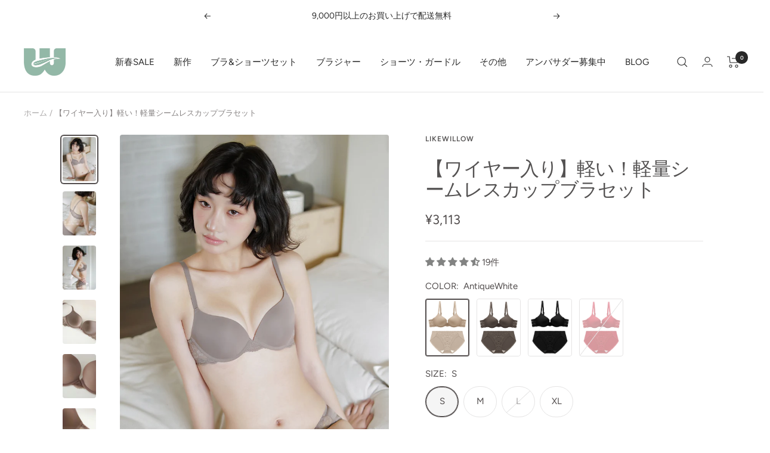

--- FILE ---
content_type: text/html; charset=utf-8
request_url: https://likewillow.com/products/%E8%BB%BD%E3%81%84-%E8%BB%BD%E9%87%8F%E3%82%B7%E3%83%BC%E3%83%A0%E3%83%AC%E3%82%B9%E3%82%AB%E3%83%83%E3%83%97%E3%83%96%E3%83%A9%E3%82%BB%E3%83%83%E3%83%88
body_size: 72797
content:
<!doctype html><html class="no-js" lang="ja" dir="ltr">
  <head>
<!-- Meta Pixel Code -->
<script>
!function(f,b,e,v,n,t,s)
{if(f.fbq)return;n=f.fbq=function(){n.callMethod?
n.callMethod.apply(n,arguments):n.queue.push(arguments)};
if(!f._fbq)f._fbq=n;n.push=n;n.loaded=!0;n.version='2.0';
n.queue=[];t=b.createElement(e);t.async=!0;
t.src=v;s=b.getElementsByTagName(e)[0];
s.parentNode.insertBefore(t,s)}(window, document,'script',
'https://connect.facebook.net/en_US/fbevents.js');
fbq('init', '366593241697678');
fbq('track', 'PageView');
</script>
<noscript><img height="1" width="1" style="display:none"
src="https://www.facebook.com/tr?id=366593241697678&ev=PageView&noscript=1"
/></noscript>
<!-- End Meta Pixel Code -->
    


</script>
<noscript><img height="1" width="1" style="display:none"
src="https://www.facebook.com/tr?id=233184622944712&ev=PageView&noscript=1"
/></noscript>
<!-- End Meta Pixel Code -->
    
    <meta charset="utf-8">
    <meta name="viewport" content="width=device-width, initial-scale=1.0, height=device-height, minimum-scale=1.0, maximum-scale=1.0">
    <meta name="theme-color" content="#ffffff">

    <title>【ワイヤー入り】軽い！軽量シームレスカップブラセット</title><meta name="description" content="特徴 アウターに響かないシームレスカップのブラショーツセット バックベルト繊細なストレッチレースが上品なデザイン。 穴あきカップで汗をかきやすい季節、ブラのムレやべたつきが気になる方におすすめ ショーツウェスト：31-55/cm　人工採寸のため、1～2cmの誤差は予めご了承ください。 仕様 パッド：一体型カップ 肩紐アジャスター:付き ワイヤー：あり ホック：あり(2段4列) 素材＆ケア ブラジャー： バックベルト：86%ナイロン　14％ポリウレタン 裏地：100％ポリエステル ショーツ： 生地：82%ナイロン　18％ポリウレタン レース：86%ナイロン　14％ポリウレタン クロッチ部分：100％コットン 洗濯の際は他の物と分けて、"><link rel="canonical" href="https://likewillow.com/products/%e8%bb%bd%e3%81%84-%e8%bb%bd%e9%87%8f%e3%82%b7%e3%83%bc%e3%83%a0%e3%83%ac%e3%82%b9%e3%82%ab%e3%83%83%e3%83%97%e3%83%96%e3%83%a9%e3%82%bb%e3%83%83%e3%83%88"><link rel="shortcut icon" href="//likewillow.com/cdn/shop/files/likewillow_96x96.jpg?v=1686317903" type="image/png"><link rel="preconnect" href="https://cdn.shopify.com">
    <link rel="dns-prefetch" href="https://productreviews.shopifycdn.com">
    <link rel="dns-prefetch" href="https://www.google-analytics.com"><link rel="preconnect" href="https://fonts.shopifycdn.com" crossorigin><link rel="preload" as="style" href="//likewillow.com/cdn/shop/t/36/assets/theme.css?v=103617776598664041931760546983">
    <link rel="preload" as="script" href="//likewillow.com/cdn/shop/t/36/assets/vendor.js?v=31715688253868339281760544310">
    <link rel="preload" as="script" href="//likewillow.com/cdn/shop/t/36/assets/theme.js?v=173005340623324594091760544310"><link rel="preload" as="fetch" href="/products/%E8%BB%BD%E3%81%84-%E8%BB%BD%E9%87%8F%E3%82%B7%E3%83%BC%E3%83%A0%E3%83%AC%E3%82%B9%E3%82%AB%E3%83%83%E3%83%97%E3%83%96%E3%83%A9%E3%82%BB%E3%83%83%E3%83%88.js" crossorigin><link rel="preload" as="script" href="//likewillow.com/cdn/shop/t/36/assets/flickity.js?v=176646718982628074891760544310"><meta property="og:type" content="product">
  <meta property="og:title" content="【ワイヤー入り】軽い！軽量シームレスカップブラセット">
  <meta property="product:price:amount" content="3,113">
  <meta property="product:price:currency" content="JPY"><meta property="og:image" content="http://likewillow.com/cdn/shop/files/1_a0205eb6-c32b-4153-bc08-257591a7230d.jpg?v=1765357035">
  <meta property="og:image:secure_url" content="https://likewillow.com/cdn/shop/files/1_a0205eb6-c32b-4153-bc08-257591a7230d.jpg?v=1765357035">
  <meta property="og:image:width" content="750">
  <meta property="og:image:height" content="1000"><meta property="og:description" content="特徴 アウターに響かないシームレスカップのブラショーツセット バックベルト繊細なストレッチレースが上品なデザイン。 穴あきカップで汗をかきやすい季節、ブラのムレやべたつきが気になる方におすすめ ショーツウェスト：31-55/cm　人工採寸のため、1～2cmの誤差は予めご了承ください。 仕様 パッド：一体型カップ 肩紐アジャスター:付き ワイヤー：あり ホック：あり(2段4列) 素材＆ケア ブラジャー： バックベルト：86%ナイロン　14％ポリウレタン 裏地：100％ポリエステル ショーツ： 生地：82%ナイロン　18％ポリウレタン レース：86%ナイロン　14％ポリウレタン クロッチ部分：100％コットン 洗濯の際は他の物と分けて、"><meta property="og:url" content="https://likewillow.com/products/%e8%bb%bd%e3%81%84-%e8%bb%bd%e9%87%8f%e3%82%b7%e3%83%bc%e3%83%a0%e3%83%ac%e3%82%b9%e3%82%ab%e3%83%83%e3%83%97%e3%83%96%e3%83%a9%e3%82%bb%e3%83%83%e3%83%88">
<meta property="og:site_name" content="LIKEWILLOW"><meta name="twitter:card" content="summary"><meta name="twitter:title" content="【ワイヤー入り】軽い！軽量シームレスカップブラセット">
  <meta name="twitter:description" content="特徴






アウターに響かないシームレスカップのブラショーツセット









バックベルト繊細なストレッチレースが上品なデザイン。







穴あきカップで汗をかきやすい季節、ブラのムレやべたつきが気になる方におすすめ


ショーツウェスト：31-55/cm　人工採寸のため、1～2cmの誤差は予めご了承ください。





仕様








パッド：一体型カップ
肩紐アジャスター:付き
ワイヤー：あり
ホック：あり(2段4列)





素材＆ケア









ブラジャー：
バックベルト：86%ナイロン　14％ポリウレタン
裏地：100％ポリエステル

ショーツ：
生地：82%ナイロン　18％ポリウレタン
レース：86%ナイロン　14％ポリウレタン
クロッチ部分：100％コットン








洗濯の際は他の物と分けて、漂白剤を避け、30度以下の水温で、手洗いをお勧めします。また長時間の漬け置きは避け、洗濯後は放置せず形を整えて直ちに干してください。

商品番号：LIKETZ0430

ブラジャーサイズ表記

"><meta name="twitter:image" content="https://likewillow.com/cdn/shop/files/1_a0205eb6-c32b-4153-bc08-257591a7230d_1200x1200_crop_center.jpg?v=1765357035">
  <meta name="twitter:image:alt" content="">
    
  <script type="application/ld+json">
  {
    "@context": "https://schema.org",
    "@type": "Product",
    "productID": 8673487782108,
    "offers": [{
          "@type": "Offer",
          "name": "AntiqueWhite \/ S",
          "availability":"https://schema.org/InStock",
          "price": 3113.0,
          "priceCurrency": "JPY",
          "priceValidUntil": "2026-01-31","sku": "LIKETZ0430S27",
          "url": "/products/%E8%BB%BD%E3%81%84-%E8%BB%BD%E9%87%8F%E3%82%B7%E3%83%BC%E3%83%A0%E3%83%AC%E3%82%B9%E3%82%AB%E3%83%83%E3%83%97%E3%83%96%E3%83%A9%E3%82%BB%E3%83%83%E3%83%88?variant=45407995560156"
        },
{
          "@type": "Offer",
          "name": "AntiqueWhite \/ M",
          "availability":"https://schema.org/InStock",
          "price": 3113.0,
          "priceCurrency": "JPY",
          "priceValidUntil": "2026-01-31","sku": "LIKETZ0430M27",
          "url": "/products/%E8%BB%BD%E3%81%84-%E8%BB%BD%E9%87%8F%E3%82%B7%E3%83%BC%E3%83%A0%E3%83%AC%E3%82%B9%E3%82%AB%E3%83%83%E3%83%97%E3%83%96%E3%83%A9%E3%82%BB%E3%83%83%E3%83%88?variant=45407995592924"
        },
{
          "@type": "Offer",
          "name": "AntiqueWhite \/ L",
          "availability":"https://schema.org/OutOfStock",
          "price": 3113.0,
          "priceCurrency": "JPY",
          "priceValidUntil": "2026-01-31","sku": "LIKETZ0430L27",
          "url": "/products/%E8%BB%BD%E3%81%84-%E8%BB%BD%E9%87%8F%E3%82%B7%E3%83%BC%E3%83%A0%E3%83%AC%E3%82%B9%E3%82%AB%E3%83%83%E3%83%97%E3%83%96%E3%83%A9%E3%82%BB%E3%83%83%E3%83%88?variant=45407995625692"
        },
{
          "@type": "Offer",
          "name": "AntiqueWhite \/ XL",
          "availability":"https://schema.org/InStock",
          "price": 3113.0,
          "priceCurrency": "JPY",
          "priceValidUntil": "2026-01-31","sku": "LIKETZ0430XL27",
          "url": "/products/%E8%BB%BD%E3%81%84-%E8%BB%BD%E9%87%8F%E3%82%B7%E3%83%BC%E3%83%A0%E3%83%AC%E3%82%B9%E3%82%AB%E3%83%83%E3%83%97%E3%83%96%E3%83%A9%E3%82%BB%E3%83%83%E3%83%88?variant=45407995658460"
        },
{
          "@type": "Offer",
          "name": "Coffee \/ S",
          "availability":"https://schema.org/InStock",
          "price": 3113.0,
          "priceCurrency": "JPY",
          "priceValidUntil": "2026-01-31","sku": "LIKETZ0430S30",
          "url": "/products/%E8%BB%BD%E3%81%84-%E8%BB%BD%E9%87%8F%E3%82%B7%E3%83%BC%E3%83%A0%E3%83%AC%E3%82%B9%E3%82%AB%E3%83%83%E3%83%97%E3%83%96%E3%83%A9%E3%82%BB%E3%83%83%E3%83%88?variant=45407995691228"
        },
{
          "@type": "Offer",
          "name": "Coffee \/ M",
          "availability":"https://schema.org/InStock",
          "price": 3113.0,
          "priceCurrency": "JPY",
          "priceValidUntil": "2026-01-31","sku": "LIKETZ0430M30",
          "url": "/products/%E8%BB%BD%E3%81%84-%E8%BB%BD%E9%87%8F%E3%82%B7%E3%83%BC%E3%83%A0%E3%83%AC%E3%82%B9%E3%82%AB%E3%83%83%E3%83%97%E3%83%96%E3%83%A9%E3%82%BB%E3%83%83%E3%83%88?variant=45407995723996"
        },
{
          "@type": "Offer",
          "name": "Coffee \/ L",
          "availability":"https://schema.org/InStock",
          "price": 3113.0,
          "priceCurrency": "JPY",
          "priceValidUntil": "2026-01-31","sku": "LIKETZ0430L30",
          "url": "/products/%E8%BB%BD%E3%81%84-%E8%BB%BD%E9%87%8F%E3%82%B7%E3%83%BC%E3%83%A0%E3%83%AC%E3%82%B9%E3%82%AB%E3%83%83%E3%83%97%E3%83%96%E3%83%A9%E3%82%BB%E3%83%83%E3%83%88?variant=45407995756764"
        },
{
          "@type": "Offer",
          "name": "Coffee \/ XL",
          "availability":"https://schema.org/InStock",
          "price": 3113.0,
          "priceCurrency": "JPY",
          "priceValidUntil": "2026-01-31","sku": "LIKETZ0430XL30",
          "url": "/products/%E8%BB%BD%E3%81%84-%E8%BB%BD%E9%87%8F%E3%82%B7%E3%83%BC%E3%83%A0%E3%83%AC%E3%82%B9%E3%82%AB%E3%83%83%E3%83%97%E3%83%96%E3%83%A9%E3%82%BB%E3%83%83%E3%83%88?variant=45407995789532"
        },
{
          "@type": "Offer",
          "name": "Black \/ S",
          "availability":"https://schema.org/InStock",
          "price": 3113.0,
          "priceCurrency": "JPY",
          "priceValidUntil": "2026-01-31","sku": "LIKETZ0430S01",
          "url": "/products/%E8%BB%BD%E3%81%84-%E8%BB%BD%E9%87%8F%E3%82%B7%E3%83%BC%E3%83%A0%E3%83%AC%E3%82%B9%E3%82%AB%E3%83%83%E3%83%97%E3%83%96%E3%83%A9%E3%82%BB%E3%83%83%E3%83%88?variant=45407995822300"
        },
{
          "@type": "Offer",
          "name": "Black \/ M",
          "availability":"https://schema.org/OutOfStock",
          "price": 3113.0,
          "priceCurrency": "JPY",
          "priceValidUntil": "2026-01-31","sku": "LIKETZ0430M01",
          "url": "/products/%E8%BB%BD%E3%81%84-%E8%BB%BD%E9%87%8F%E3%82%B7%E3%83%BC%E3%83%A0%E3%83%AC%E3%82%B9%E3%82%AB%E3%83%83%E3%83%97%E3%83%96%E3%83%A9%E3%82%BB%E3%83%83%E3%83%88?variant=45407995855068"
        },
{
          "@type": "Offer",
          "name": "Black \/ L",
          "availability":"https://schema.org/InStock",
          "price": 3113.0,
          "priceCurrency": "JPY",
          "priceValidUntil": "2026-01-31","sku": "LIKETZ0430L01",
          "url": "/products/%E8%BB%BD%E3%81%84-%E8%BB%BD%E9%87%8F%E3%82%B7%E3%83%BC%E3%83%A0%E3%83%AC%E3%82%B9%E3%82%AB%E3%83%83%E3%83%97%E3%83%96%E3%83%A9%E3%82%BB%E3%83%83%E3%83%88?variant=45407995887836"
        },
{
          "@type": "Offer",
          "name": "Black \/ XL",
          "availability":"https://schema.org/InStock",
          "price": 3113.0,
          "priceCurrency": "JPY",
          "priceValidUntil": "2026-01-31","sku": "LIKETZ0430XL01",
          "url": "/products/%E8%BB%BD%E3%81%84-%E8%BB%BD%E9%87%8F%E3%82%B7%E3%83%BC%E3%83%A0%E3%83%AC%E3%82%B9%E3%82%AB%E3%83%83%E3%83%97%E3%83%96%E3%83%A9%E3%82%BB%E3%83%83%E3%83%88?variant=45407995920604"
        },
{
          "@type": "Offer",
          "name": "Red \/ S",
          "availability":"https://schema.org/OutOfStock",
          "price": 3113.0,
          "priceCurrency": "JPY",
          "priceValidUntil": "2026-01-31","sku": "LIKETZ0430S05",
          "url": "/products/%E8%BB%BD%E3%81%84-%E8%BB%BD%E9%87%8F%E3%82%B7%E3%83%BC%E3%83%A0%E3%83%AC%E3%82%B9%E3%82%AB%E3%83%83%E3%83%97%E3%83%96%E3%83%A9%E3%82%BB%E3%83%83%E3%83%88?variant=45407995953372"
        },
{
          "@type": "Offer",
          "name": "Red \/ M",
          "availability":"https://schema.org/OutOfStock",
          "price": 3113.0,
          "priceCurrency": "JPY",
          "priceValidUntil": "2026-01-31","sku": "LIKETZ0430M05",
          "url": "/products/%E8%BB%BD%E3%81%84-%E8%BB%BD%E9%87%8F%E3%82%B7%E3%83%BC%E3%83%A0%E3%83%AC%E3%82%B9%E3%82%AB%E3%83%83%E3%83%97%E3%83%96%E3%83%A9%E3%82%BB%E3%83%83%E3%83%88?variant=45407995986140"
        },
{
          "@type": "Offer",
          "name": "Red \/ L",
          "availability":"https://schema.org/OutOfStock",
          "price": 3113.0,
          "priceCurrency": "JPY",
          "priceValidUntil": "2026-01-31","sku": "LIKETZ0430L05",
          "url": "/products/%E8%BB%BD%E3%81%84-%E8%BB%BD%E9%87%8F%E3%82%B7%E3%83%BC%E3%83%A0%E3%83%AC%E3%82%B9%E3%82%AB%E3%83%83%E3%83%97%E3%83%96%E3%83%A9%E3%82%BB%E3%83%83%E3%83%88?variant=45407996018908"
        },
{
          "@type": "Offer",
          "name": "Red \/ XL",
          "availability":"https://schema.org/OutOfStock",
          "price": 3113.0,
          "priceCurrency": "JPY",
          "priceValidUntil": "2026-01-31","sku": "LIKETZ0430XL05",
          "url": "/products/%E8%BB%BD%E3%81%84-%E8%BB%BD%E9%87%8F%E3%82%B7%E3%83%BC%E3%83%A0%E3%83%AC%E3%82%B9%E3%82%AB%E3%83%83%E3%83%97%E3%83%96%E3%83%A9%E3%82%BB%E3%83%83%E3%83%88?variant=45407996051676"
        }
]
    
    
    
    
    
    
        
        
        
        
        
        
        
        
            
            
            
                ,
                "aggregateRating": {
                    "@type": "AggregateRating",
                    "ratingValue": "4.7",
                    "ratingCount": "9"
                },
                
                "review": {
                    "@type": "Review",
                    "reviewRating": {
                        "@type": "Rating",
                        "ratingValue": "4.7"
                    },
                    "author": {
                        "@type": "Person",
                        "name": "LIKEWILLOW customers"
                    }
                }
                
            
        
    
,
    
    "brand": {
      "@type": "Brand",
      "name": "LIKEWILLOW"
    },
    "name": "【ワイヤー入り】軽い！軽量シームレスカップブラセット",
    "description": "特徴\n\n\n\n\n\n\nアウターに響かないシームレスカップのブラショーツセット\n\n\n\n\n\n\n\n\n\nバックベルト繊細なストレッチレースが上品なデザイン。\n\n\n\n\n\n\n\n穴あきカップで汗をかきやすい季節、ブラのムレやべたつきが気になる方におすすめ\n\n\nショーツウェスト：31-55\/cm　人工採寸のため、1～2cmの誤差は予めご了承ください。\n\n\n\n\n\n仕様\n\n\n\n\n\n\n\n\nパッド：一体型カップ\n肩紐アジャスター:付き\nワイヤー：あり\nホック：あり(2段4列)\n\n\n\n\n\n素材＆ケア\n\n\n\n\n\n\n\n\n\nブラジャー：\nバックベルト：86%ナイロン　14％ポリウレタン\n裏地：100％ポリエステル\n\nショーツ：\n生地：82%ナイロン　18％ポリウレタン\nレース：86%ナイロン　14％ポリウレタン\nクロッチ部分：100％コットン\n\n\n\n\n\n\n\n\n洗濯の際は他の物と分けて、漂白剤を避け、30度以下の水温で、手洗いをお勧めします。また長時間の漬け置きは避け、洗濯後は放置せず形を整えて直ちに干してください。\n\n商品番号：LIKETZ0430\n\nブラジャーサイズ表記\n\n",
    "category": "",
    "url": "/products/%E8%BB%BD%E3%81%84-%E8%BB%BD%E9%87%8F%E3%82%B7%E3%83%BC%E3%83%A0%E3%83%AC%E3%82%B9%E3%82%AB%E3%83%83%E3%83%97%E3%83%96%E3%83%A9%E3%82%BB%E3%83%83%E3%83%88",
    "sku": "LIKETZ0430S27",
    "image": {
      "@type": "ImageObject",
      "url": "https://likewillow.com/cdn/shop/files/1_a0205eb6-c32b-4153-bc08-257591a7230d.jpg?v=1765357035&width=1024",
      "image": "https://likewillow.com/cdn/shop/files/1_a0205eb6-c32b-4153-bc08-257591a7230d.jpg?v=1765357035&width=1024",
      "name": "",
      "width": "1024",
      "height": "1024"
    }
  }
  </script>



  <script type="application/ld+json">
  {
    "@context": "https://schema.org",
    "@type": "BreadcrumbList",
  "itemListElement": [{
      "@type": "ListItem",
      "position": 1,
      "name": "ホーム",
      "item": "https://likewillow.com"
    },{
          "@type": "ListItem",
          "position": 2,
          "name": "【ワイヤー入り】軽い！軽量シームレスカップブラセット",
          "item": "https://likewillow.com/products/%E8%BB%BD%E3%81%84-%E8%BB%BD%E9%87%8F%E3%82%B7%E3%83%BC%E3%83%A0%E3%83%AC%E3%82%B9%E3%82%AB%E3%83%83%E3%83%97%E3%83%96%E3%83%A9%E3%82%BB%E3%83%83%E3%83%88"
        }]
  }
  </script>


    <link rel="preload" href="//likewillow.com/cdn/fonts/lato/lato_n4.c3b93d431f0091c8be23185e15c9d1fee1e971c5.woff2" as="font" type="font/woff2" crossorigin><link rel="preload" href="//likewillow.com/cdn/fonts/figtree/figtree_n4.3c0838aba1701047e60be6a99a1b0a40ce9b8419.woff2" as="font" type="font/woff2" crossorigin><style>
  /* Typography (heading) */
  @font-face {
  font-family: Lato;
  font-weight: 400;
  font-style: normal;
  font-display: swap;
  src: url("//likewillow.com/cdn/fonts/lato/lato_n4.c3b93d431f0091c8be23185e15c9d1fee1e971c5.woff2") format("woff2"),
       url("//likewillow.com/cdn/fonts/lato/lato_n4.d5c00c781efb195594fd2fd4ad04f7882949e327.woff") format("woff");
}

@font-face {
  font-family: Lato;
  font-weight: 400;
  font-style: italic;
  font-display: swap;
  src: url("//likewillow.com/cdn/fonts/lato/lato_i4.09c847adc47c2fefc3368f2e241a3712168bc4b6.woff2") format("woff2"),
       url("//likewillow.com/cdn/fonts/lato/lato_i4.3c7d9eb6c1b0a2bf62d892c3ee4582b016d0f30c.woff") format("woff");
}

/* Typography (body) */
  @font-face {
  font-family: Figtree;
  font-weight: 400;
  font-style: normal;
  font-display: swap;
  src: url("//likewillow.com/cdn/fonts/figtree/figtree_n4.3c0838aba1701047e60be6a99a1b0a40ce9b8419.woff2") format("woff2"),
       url("//likewillow.com/cdn/fonts/figtree/figtree_n4.c0575d1db21fc3821f17fd6617d3dee552312137.woff") format("woff");
}

@font-face {
  font-family: Figtree;
  font-weight: 400;
  font-style: italic;
  font-display: swap;
  src: url("//likewillow.com/cdn/fonts/figtree/figtree_i4.89f7a4275c064845c304a4cf8a4a586060656db2.woff2") format("woff2"),
       url("//likewillow.com/cdn/fonts/figtree/figtree_i4.6f955aaaafc55a22ffc1f32ecf3756859a5ad3e2.woff") format("woff");
}

@font-face {
  font-family: Figtree;
  font-weight: 600;
  font-style: normal;
  font-display: swap;
  src: url("//likewillow.com/cdn/fonts/figtree/figtree_n6.9d1ea52bb49a0a86cfd1b0383d00f83d3fcc14de.woff2") format("woff2"),
       url("//likewillow.com/cdn/fonts/figtree/figtree_n6.f0fcdea525a0e47b2ae4ab645832a8e8a96d31d3.woff") format("woff");
}

@font-face {
  font-family: Figtree;
  font-weight: 600;
  font-style: italic;
  font-display: swap;
  src: url("//likewillow.com/cdn/fonts/figtree/figtree_i6.702baae75738b446cfbed6ac0d60cab7b21e61ba.woff2") format("woff2"),
       url("//likewillow.com/cdn/fonts/figtree/figtree_i6.6b8dc40d16c9905d29525156e284509f871ce8f9.woff") format("woff");
}

:root {--heading-color: 84, 82, 82;
    --text-color: 82, 77, 77;
    --background: 255, 255, 255;
    --secondary-background: 245, 245, 245;
    --border-color: 229, 228, 228;
    --border-color-darker: 186, 184, 184;
    --success-color: 46, 158, 123;
    --success-background: 213, 236, 229;
    --error-color: 222, 42, 42;
    --error-background: 253, 240, 240;
    --primary-button-background: 151, 190, 171;
    --primary-button-text-color: 255, 255, 255;
    --secondary-button-background: 207, 228, 219;
    --secondary-button-text-color: 40, 40, 40;
    --product-star-rating: 246, 164, 41;
    --product-on-sale-accent: 222, 42, 42;
    --product-sold-out-accent: 111, 113, 155;
    --product-custom-label-background: 40, 40, 40;
    --product-custom-label-text-color: 255, 255, 255;
    --product-custom-label-2-background: 243, 229, 182;
    --product-custom-label-2-text-color: 0, 0, 0;
    --product-low-stock-text-color: 222, 42, 42;
    --product-in-stock-text-color: 46, 158, 123;
    --loading-bar-background: 82, 77, 77;

    /* We duplicate some "base" colors as root colors, which is useful to use on drawer elements or popover without. Those should not be overridden to avoid issues */
    --root-heading-color: 84, 82, 82;
    --root-text-color: 82, 77, 77;
    --root-background: 255, 255, 255;
    --root-border-color: 229, 228, 228;
    --root-primary-button-background: 151, 190, 171;
    --root-primary-button-text-color: 255, 255, 255;

    --base-font-size: 15px;
    --heading-font-family: Lato, sans-serif;
    --heading-font-weight: 400;
    --heading-font-style: normal;
    --heading-text-transform: normal;
    --text-font-family: Figtree, sans-serif;
    --text-font-weight: 400;
    --text-font-style: normal;
    --text-font-bold-weight: 600;

    /* Typography (font size) */
    --heading-xxsmall-font-size: 10px;
    --heading-xsmall-font-size: 10px;
    --heading-small-font-size: 11px;
    --heading-large-font-size: 32px;
    --heading-h1-font-size: 32px;
    --heading-h2-font-size: 20px;
    --heading-h3-font-size: 18px;
    --heading-h4-font-size: 22px;
    --heading-h5-font-size: 18px;
    --heading-h6-font-size: 16px;

    /* Control the look and feel of the theme by changing radius of various elements */
    --button-border-radius: 30px;
    --block-border-radius: 8px;
    --block-border-radius-reduced: 4px;
    --color-swatch-border-radius: 100%;

    /* Button size */
    --button-height: 48px;
    --button-small-height: 40px;

    /* Form related */
    --form-input-field-height: 48px;
    --form-input-gap: 16px;
    --form-submit-margin: 24px;

    /* Product listing related variables */
    --product-list-block-spacing: 32px;

    /* Video related */
    --play-button-background: 255, 255, 255;
    --play-button-arrow: 82, 77, 77;

    /* RTL support */
    --transform-logical-flip: 1;
    --transform-origin-start: left;
    --transform-origin-end: right;

    /* Other */
    --zoom-cursor-svg-url: url(//likewillow.com/cdn/shop/t/36/assets/zoom-cursor.svg?v=98344533011737374511768362244);
    --arrow-right-svg-url: url(//likewillow.com/cdn/shop/t/36/assets/arrow-right.svg?v=55684861452608392691768362244);
    --arrow-left-svg-url: url(//likewillow.com/cdn/shop/t/36/assets/arrow-left.svg?v=161212572432883617411768362244);

    /* Some useful variables that we can reuse in our CSS. Some explanation are needed for some of them:
       - container-max-width-minus-gutters: represents the container max width without the edge gutters
       - container-outer-width: considering the screen width, represent all the space outside the container
       - container-outer-margin: same as container-outer-width but get set to 0 inside a container
       - container-inner-width: the effective space inside the container (minus gutters)
       - grid-column-width: represents the width of a single column of the grid
       - vertical-breather: this is a variable that defines the global "spacing" between sections, and inside the section
                            to create some "breath" and minimum spacing
     */
    --container-max-width: 1600px;
    --container-gutter: 24px;
    --container-max-width-minus-gutters: calc(var(--container-max-width) - (var(--container-gutter)) * 2);
    --container-outer-width: max(calc((100vw - var(--container-max-width-minus-gutters)) / 2), var(--container-gutter));
    --container-outer-margin: var(--container-outer-width);
    --container-inner-width: calc(100vw - var(--container-outer-width) * 2);

    --grid-column-count: 10;
    --grid-gap: 24px;
    --grid-column-width: calc((100vw - var(--container-outer-width) * 2 - var(--grid-gap) * (var(--grid-column-count) - 1)) / var(--grid-column-count));

    --vertical-breather: 28px;
    --vertical-breather-tight: 28px;

    /* Shopify related variables */
    --payment-terms-background-color: #ffffff;
  }

  @media screen and (min-width: 741px) {
    :root {
      --container-gutter: 40px;
      --grid-column-count: 20;
      --vertical-breather: 40px;
      --vertical-breather-tight: 40px;

      /* Typography (font size) */
      --heading-xsmall-font-size: 11px;
      --heading-small-font-size: 12px;
      --heading-large-font-size: 48px;
      --heading-h1-font-size: 48px;
      --heading-h2-font-size: 36px;
      --heading-h3-font-size: 30px;
      --heading-h4-font-size: 22px;
      --heading-h5-font-size: 18px;
      --heading-h6-font-size: 16px;

      /* Form related */
      --form-input-field-height: 52px;
      --form-submit-margin: 32px;

      /* Button size */
      --button-height: 52px;
      --button-small-height: 44px;
    }
  }

  @media screen and (min-width: 1200px) {
    :root {
      --vertical-breather: 48px;
      --vertical-breather-tight: 48px;
      --product-list-block-spacing: 48px;

      /* Typography */
      --heading-large-font-size: 58px;
      --heading-h1-font-size: 50px;
      --heading-h2-font-size: 44px;
      --heading-h3-font-size: 32px;
      --heading-h4-font-size: 26px;
      --heading-h5-font-size: 22px;
      --heading-h6-font-size: 16px;
    }
  }

  @media screen and (min-width: 1600px) {
    :root {
      --vertical-breather: 48px;
      --vertical-breather-tight: 48px;
    }
  }
</style>
    <script>
  // This allows to expose several variables to the global scope, to be used in scripts
  window.themeVariables = {
    settings: {
      direction: "ltr",
      pageType: "product",
      cartCount: 0,
      moneyFormat: "\u003cspan class=transcy-money\u003e¥{{amount_no_decimals}}\u003c\/span\u003e",
      moneyWithCurrencyFormat: "\u003cspan class=transcy-money\u003e¥{{amount_no_decimals}} JPY\u003c\/span\u003e",
      showVendor: false,
      discountMode: "percentage",
      currencyCodeEnabled: false,
      cartType: "drawer",
      cartCurrency: "JPY",
      mobileZoomFactor: 2.5
    },

    routes: {
      host: "likewillow.com",
      rootUrl: "\/",
      rootUrlWithoutSlash: '',
      cartUrl: "\/cart",
      cartAddUrl: "\/cart\/add",
      cartChangeUrl: "\/cart\/change",
      searchUrl: "\/search",
      predictiveSearchUrl: "\/search\/suggest",
      productRecommendationsUrl: "\/recommendations\/products"
    },

    strings: {
      accessibilityDelete: "削除",
      accessibilityClose: "閉じる",
      collectionSoldOut: "売り切れ",
      collectionDiscount: "@savings@OFF",
      productSalePrice: "セール価格",
      productRegularPrice: "通常価格",
      productFormUnavailable: "選択不可能",
      productFormSoldOut: "売り切れ",
      productFormPreOrder: "先行予約",
      productFormAddToCart: "カートに追加する",
      searchNoResults: "結果は見つかりませんでした",
      searchNewSearch: "新規検索",
      searchProducts: "製品",
      searchArticles: "ジャーナル",
      searchPages: "ページ",
      searchCollections: "コレクション一覧",
      cartViewCart: "カートを見る",
      cartItemAdded: "アイテムがカートに追加されました！",
      cartItemAddedShort: "カートに追加されました！",
      cartAddOrderNote: "注文メモの追加",
      cartEditOrderNote: "注文メモを編集する",
      shippingEstimatorNoResults: "申し訳ありませんが、お客様のご住所への発送は現在行っておりません",
      shippingEstimatorOneResult: "お客様のご住所には1つの配送料金が適用されます:",
      shippingEstimatorMultipleResults: "お客様のご住所に合わせて、複数の配送料金が選択できます:",
      shippingEstimatorError: "配送料金の取得中に1つ以上のエラーが発生しました:"
    },

    libs: {
      flickity: "\/\/likewillow.com\/cdn\/shop\/t\/36\/assets\/flickity.js?v=176646718982628074891760544310",
      photoswipe: "\/\/likewillow.com\/cdn\/shop\/t\/36\/assets\/photoswipe.js?v=132268647426145925301760544310",
      qrCode: "\/\/likewillow.com\/cdn\/shopifycloud\/storefront\/assets\/themes_support\/vendor\/qrcode-3f2b403b.js"
    },

    breakpoints: {
      phone: 'screen and (max-width: 740px)',
      tablet: 'screen and (min-width: 741px) and (max-width: 999px)',
      tabletAndUp: 'screen and (min-width: 741px)',
      pocket: 'screen and (max-width: 999px)',
      lap: 'screen and (min-width: 1000px) and (max-width: 1199px)',
      lapAndUp: 'screen and (min-width: 1000px)',
      desktop: 'screen and (min-width: 1200px)',
      wide: 'screen and (min-width: 1400px)'
    }
  };

  window.addEventListener('pageshow', async () => {
    const cartContent = await (await fetch(`${window.themeVariables.routes.cartUrl}.js`, {cache: 'reload'})).json();
    document.documentElement.dispatchEvent(new CustomEvent('cart:refresh', {detail: {cart: cartContent}}));
  });

  if ('noModule' in HTMLScriptElement.prototype) {
    // Old browsers (like IE) that does not support module will be considered as if not executing JS at all
    document.documentElement.className = document.documentElement.className.replace('no-js', 'js');

    requestAnimationFrame(() => {
      const viewportHeight = (window.visualViewport ? window.visualViewport.height : document.documentElement.clientHeight);
      document.documentElement.style.setProperty('--window-height',viewportHeight + 'px');
    });
  }// We save the product ID in local storage to be eventually used for recently viewed section
    try {
      const items = JSON.parse(localStorage.getItem('theme:recently-viewed-products') || '[]');

      // We check if the current product already exists, and if it does not, we add it at the start
      if (!items.includes(8673487782108)) {
        items.unshift(8673487782108);
      }

      localStorage.setItem('theme:recently-viewed-products', JSON.stringify(items.slice(0, 20)));
    } catch (e) {
      // Safari in private mode does not allow setting item, we silently fail
    }</script>

    <link rel="stylesheet" href="//likewillow.com/cdn/shop/t/36/assets/theme.css?v=103617776598664041931760546983">

    <script src="//likewillow.com/cdn/shop/t/36/assets/vendor.js?v=31715688253868339281760544310" defer></script>
    <script src="//likewillow.com/cdn/shop/t/36/assets/theme.js?v=173005340623324594091760544310" defer></script>
    <script src="//likewillow.com/cdn/shop/t/36/assets/custom.js?v=167639537848865775061760544310" defer></script>

    <script>window.performance && window.performance.mark && window.performance.mark('shopify.content_for_header.start');</script><meta name="google-site-verification" content="Cjh7TR5PbqZaY-b0XF7ZzOcYJmD9OiYAHOr7p8MvWN0">
<meta id="shopify-digital-wallet" name="shopify-digital-wallet" content="/62186782940/digital_wallets/dialog">
<meta name="shopify-checkout-api-token" content="f440f856ba2c3d8a2ad06701aade4794">
<meta id="in-context-paypal-metadata" data-shop-id="62186782940" data-venmo-supported="false" data-environment="production" data-locale="ja_JP" data-paypal-v4="true" data-currency="JPY">
<link rel="alternate" type="application/json+oembed" href="https://likewillow.com/products/%e8%bb%bd%e3%81%84-%e8%bb%bd%e9%87%8f%e3%82%b7%e3%83%bc%e3%83%a0%e3%83%ac%e3%82%b9%e3%82%ab%e3%83%83%e3%83%97%e3%83%96%e3%83%a9%e3%82%bb%e3%83%83%e3%83%88.oembed">
<script async="async" src="/checkouts/internal/preloads.js?locale=ja-JP"></script>
<script id="shopify-features" type="application/json">{"accessToken":"f440f856ba2c3d8a2ad06701aade4794","betas":["rich-media-storefront-analytics"],"domain":"likewillow.com","predictiveSearch":false,"shopId":62186782940,"locale":"ja"}</script>
<script>var Shopify = Shopify || {};
Shopify.shop = "likewinnow.myshopify.com";
Shopify.locale = "ja";
Shopify.currency = {"active":"JPY","rate":"1.0"};
Shopify.country = "JP";
Shopify.theme = {"name":"2025.10.15 Copy of judgeme（2025.3.13）","id":156101869788,"schema_name":"Focal","schema_version":"10.1.1","theme_store_id":null,"role":"main"};
Shopify.theme.handle = "null";
Shopify.theme.style = {"id":null,"handle":null};
Shopify.cdnHost = "likewillow.com/cdn";
Shopify.routes = Shopify.routes || {};
Shopify.routes.root = "/";</script>
<script type="module">!function(o){(o.Shopify=o.Shopify||{}).modules=!0}(window);</script>
<script>!function(o){function n(){var o=[];function n(){o.push(Array.prototype.slice.apply(arguments))}return n.q=o,n}var t=o.Shopify=o.Shopify||{};t.loadFeatures=n(),t.autoloadFeatures=n()}(window);</script>
<script id="shop-js-analytics" type="application/json">{"pageType":"product"}</script>
<script defer="defer" async type="module" src="//likewillow.com/cdn/shopifycloud/shop-js/modules/v2/client.init-shop-cart-sync_CZKilf07.ja.esm.js"></script>
<script defer="defer" async type="module" src="//likewillow.com/cdn/shopifycloud/shop-js/modules/v2/chunk.common_rlhnONO2.esm.js"></script>
<script type="module">
  await import("//likewillow.com/cdn/shopifycloud/shop-js/modules/v2/client.init-shop-cart-sync_CZKilf07.ja.esm.js");
await import("//likewillow.com/cdn/shopifycloud/shop-js/modules/v2/chunk.common_rlhnONO2.esm.js");

  window.Shopify.SignInWithShop?.initShopCartSync?.({"fedCMEnabled":true,"windoidEnabled":true});

</script>
<script>(function() {
  var isLoaded = false;
  function asyncLoad() {
    if (isLoaded) return;
    isLoaded = true;
    var urls = ["https:\/\/static.klaviyo.com\/onsite\/js\/klaviyo.js?company_id=S688CB\u0026shop=likewinnow.myshopify.com","\/\/shopify.privy.com\/widget.js?shop=likewinnow.myshopify.com","\/\/shopify.privy.com\/widget.js?shop=likewinnow.myshopify.com","https:\/\/cdn.hextom.com\/js\/eventpromotionbar.js?shop=likewinnow.myshopify.com","https:\/\/d39va5bdt61idd.cloudfront.net\/carttrack.js?id=1924\u0026shop=likewinnow.myshopify.com","https:\/\/d39va5bdt61idd.cloudfront.net\/cartAnimate.js?id=m6zxw7eh\u0026shop=likewinnow.myshopify.com"];
    for (var i = 0; i < urls.length; i++) {
      var s = document.createElement('script');
      s.type = 'text/javascript';
      s.async = true;
      s.src = urls[i];
      var x = document.getElementsByTagName('script')[0];
      x.parentNode.insertBefore(s, x);
    }
  };
  if(window.attachEvent) {
    window.attachEvent('onload', asyncLoad);
  } else {
    window.addEventListener('load', asyncLoad, false);
  }
})();</script>
<script id="__st">var __st={"a":62186782940,"offset":32400,"reqid":"3d463bb0-7ae4-471f-afad-c67595592fb0-1768988530","pageurl":"likewillow.com\/products\/%E8%BB%BD%E3%81%84-%E8%BB%BD%E9%87%8F%E3%82%B7%E3%83%BC%E3%83%A0%E3%83%AC%E3%82%B9%E3%82%AB%E3%83%83%E3%83%97%E3%83%96%E3%83%A9%E3%82%BB%E3%83%83%E3%83%88","u":"ab70ab225fdc","p":"product","rtyp":"product","rid":8673487782108};</script>
<script>window.ShopifyPaypalV4VisibilityTracking = true;</script>
<script id="form-persister">!function(){'use strict';const t='contact',e='new_comment',n=[[t,t],['blogs',e],['comments',e],[t,'customer']],o='password',r='form_key',c=['recaptcha-v3-token','g-recaptcha-response','h-captcha-response',o],s=()=>{try{return window.sessionStorage}catch{return}},i='__shopify_v',u=t=>t.elements[r],a=function(){const t=[...n].map((([t,e])=>`form[action*='/${t}']:not([data-nocaptcha='true']) input[name='form_type'][value='${e}']`)).join(',');var e;return e=t,()=>e?[...document.querySelectorAll(e)].map((t=>t.form)):[]}();function m(t){const e=u(t);a().includes(t)&&(!e||!e.value)&&function(t){try{if(!s())return;!function(t){const e=s();if(!e)return;const n=u(t);if(!n)return;const o=n.value;o&&e.removeItem(o)}(t);const e=Array.from(Array(32),(()=>Math.random().toString(36)[2])).join('');!function(t,e){u(t)||t.append(Object.assign(document.createElement('input'),{type:'hidden',name:r})),t.elements[r].value=e}(t,e),function(t,e){const n=s();if(!n)return;const r=[...t.querySelectorAll(`input[type='${o}']`)].map((({name:t})=>t)),u=[...c,...r],a={};for(const[o,c]of new FormData(t).entries())u.includes(o)||(a[o]=c);n.setItem(e,JSON.stringify({[i]:1,action:t.action,data:a}))}(t,e)}catch(e){console.error('failed to persist form',e)}}(t)}const f=t=>{if('true'===t.dataset.persistBound)return;const e=function(t,e){const n=function(t){return'function'==typeof t.submit?t.submit:HTMLFormElement.prototype.submit}(t).bind(t);return function(){let t;return()=>{t||(t=!0,(()=>{try{e(),n()}catch(t){(t=>{console.error('form submit failed',t)})(t)}})(),setTimeout((()=>t=!1),250))}}()}(t,(()=>{m(t)}));!function(t,e){if('function'==typeof t.submit&&'function'==typeof e)try{t.submit=e}catch{}}(t,e),t.addEventListener('submit',(t=>{t.preventDefault(),e()})),t.dataset.persistBound='true'};!function(){function t(t){const e=(t=>{const e=t.target;return e instanceof HTMLFormElement?e:e&&e.form})(t);e&&m(e)}document.addEventListener('submit',t),document.addEventListener('DOMContentLoaded',(()=>{const e=a();for(const t of e)f(t);var n;n=document.body,new window.MutationObserver((t=>{for(const e of t)if('childList'===e.type&&e.addedNodes.length)for(const t of e.addedNodes)1===t.nodeType&&'FORM'===t.tagName&&a().includes(t)&&f(t)})).observe(n,{childList:!0,subtree:!0,attributes:!1}),document.removeEventListener('submit',t)}))}()}();</script>
<script integrity="sha256-4kQ18oKyAcykRKYeNunJcIwy7WH5gtpwJnB7kiuLZ1E=" data-source-attribution="shopify.loadfeatures" defer="defer" src="//likewillow.com/cdn/shopifycloud/storefront/assets/storefront/load_feature-a0a9edcb.js" crossorigin="anonymous"></script>
<script data-source-attribution="shopify.dynamic_checkout.dynamic.init">var Shopify=Shopify||{};Shopify.PaymentButton=Shopify.PaymentButton||{isStorefrontPortableWallets:!0,init:function(){window.Shopify.PaymentButton.init=function(){};var t=document.createElement("script");t.src="https://likewillow.com/cdn/shopifycloud/portable-wallets/latest/portable-wallets.ja.js",t.type="module",document.head.appendChild(t)}};
</script>
<script data-source-attribution="shopify.dynamic_checkout.buyer_consent">
  function portableWalletsHideBuyerConsent(e){var t=document.getElementById("shopify-buyer-consent"),n=document.getElementById("shopify-subscription-policy-button");t&&n&&(t.classList.add("hidden"),t.setAttribute("aria-hidden","true"),n.removeEventListener("click",e))}function portableWalletsShowBuyerConsent(e){var t=document.getElementById("shopify-buyer-consent"),n=document.getElementById("shopify-subscription-policy-button");t&&n&&(t.classList.remove("hidden"),t.removeAttribute("aria-hidden"),n.addEventListener("click",e))}window.Shopify?.PaymentButton&&(window.Shopify.PaymentButton.hideBuyerConsent=portableWalletsHideBuyerConsent,window.Shopify.PaymentButton.showBuyerConsent=portableWalletsShowBuyerConsent);
</script>
<script data-source-attribution="shopify.dynamic_checkout.cart.bootstrap">document.addEventListener("DOMContentLoaded",(function(){function t(){return document.querySelector("shopify-accelerated-checkout-cart, shopify-accelerated-checkout")}if(t())Shopify.PaymentButton.init();else{new MutationObserver((function(e,n){t()&&(Shopify.PaymentButton.init(),n.disconnect())})).observe(document.body,{childList:!0,subtree:!0})}}));
</script>
<link id="shopify-accelerated-checkout-styles" rel="stylesheet" media="screen" href="https://likewillow.com/cdn/shopifycloud/portable-wallets/latest/accelerated-checkout-backwards-compat.css" crossorigin="anonymous">
<style id="shopify-accelerated-checkout-cart">
        #shopify-buyer-consent {
  margin-top: 1em;
  display: inline-block;
  width: 100%;
}

#shopify-buyer-consent.hidden {
  display: none;
}

#shopify-subscription-policy-button {
  background: none;
  border: none;
  padding: 0;
  text-decoration: underline;
  font-size: inherit;
  cursor: pointer;
}

#shopify-subscription-policy-button::before {
  box-shadow: none;
}

      </style>

<script>window.performance && window.performance.mark && window.performance.mark('shopify.content_for_header.end');</script>
  
<script>
    
    
    
    
    var gsf_conversion_data = {page_type : 'product', event : 'view_item', data : {product_data : [{variant_id : 45407995560156, product_id : 8673487782108, name : "【ワイヤー入り】軽い！軽量シームレスカップブラセット", price : "3113", currency : "JPY", sku : "LIKETZ0430S27", brand : "LIKEWILLOW", variant : "AntiqueWhite / S", category : "", quantity : "497" }], total_price : "3113", shop_currency : "JPY"}};
    
</script>

<!-- LINE Tag Base Code -->
<!-- Do Not Modify -->
<script>
(function(g,d,o){
  g._ltq=g._ltq||[];g._lt=g._lt||function(){g._ltq.push(arguments)};
  var h=location.protocol==='https:'?'https://d.line-scdn.net':'http://d.line-cdn.net';
  var s=d.createElement('script');s.async=1;
  s.src=o||h+'/n/line_tag/public/release/v1/lt.js';
  var t=d.getElementsByTagName('script')[0];t.parentNode.insertBefore(s,t);
    })(window, document);
_lt('init', {
  customerType: 'lap',
  tagId: 'bd203fd4-1dcd-445c-bce9-736ca7a0eb3c'
});
_lt('send', 'pv', ['bd203fd4-1dcd-445c-bce9-736ca7a0eb3c']);
</script>
<noscript>
  < img height="1" width="1" style="display:none"
       src="https://tr.line.me/tag.gif?c_t=lap&t_id=bd203fd4-1dcd-445c-bce9-736ca7a0eb3c&e=pv&noscript=1" />
</noscript>
<!-- End LINE Tag Base Code -->

<!-- BEGIN app block: shopify://apps/c-hub-customer-accounts/blocks/app-embed/0fb3ba0b-4c65-4919-a85a-48bc2d368e9c --><script>(function () { try { localStorage.removeItem('chInitPageLoad'); } catch (error) {}})();</script><!-- END app block --><!-- BEGIN app block: shopify://apps/judge-me-reviews/blocks/judgeme_core/61ccd3b1-a9f2-4160-9fe9-4fec8413e5d8 --><!-- Start of Judge.me Core -->






<link rel="dns-prefetch" href="https://cdnwidget.judge.me">
<link rel="dns-prefetch" href="https://cdn.judge.me">
<link rel="dns-prefetch" href="https://cdn1.judge.me">
<link rel="dns-prefetch" href="https://api.judge.me">

<script data-cfasync='false' class='jdgm-settings-script'>window.jdgmSettings={"pagination":5,"disable_web_reviews":false,"badge_no_review_text":"レビューなし","badge_n_reviews_text":"{{ n }}件","badge_star_color":"#828382","hide_badge_preview_if_no_reviews":true,"badge_hide_text":false,"enforce_center_preview_badge":false,"widget_title":"カスタマーレビュー","widget_open_form_text":"レビューを書く","widget_close_form_text":"レビューをキャンセル","widget_refresh_page_text":"ページを更新","widget_summary_text":"{{ number_of_reviews }} 件レビュー","widget_no_review_text":"最初のレビューを書きましょう","widget_name_field_text":"表示名","widget_verified_name_field_text":"認証された名前（公開）","widget_name_placeholder_text":"表示名","widget_required_field_error_text":"このフィールドは必須です。","widget_email_field_text":"メールアドレス","widget_verified_email_field_text":"認証されたメール（非公開、編集不可）","widget_email_placeholder_text":"あなたのメールアドレス（非公開）","widget_email_field_error_text":"有効なメールアドレスを入力してください。","widget_rating_field_text":"評価","widget_review_title_field_text":"レビュータイトル","widget_review_title_placeholder_text":"レビューにタイトルをつける","widget_review_body_field_text":"レビュー内容","widget_review_body_placeholder_text":"ここに書き始めてください...","widget_pictures_field_text":"写真/動画（任意）","widget_submit_review_text":"レビューを送信","widget_submit_verified_review_text":"認証済みレビューを送信","widget_submit_success_msg_with_auto_publish":"ありがとうございます！数分後にページを更新して、あなたのレビューを確認してください。\u003ca href='https://judge.me/login' target='_blank' rel='nofollow noopener'\u003eJudge.me\u003c/a\u003eにログインすることで、レビューの削除や編集ができます。","widget_submit_success_msg_no_auto_publish":"ありがとうございます！あなたのレビューはショップ管理者の承認を得た後に公開されます。\u003ca href='https://judge.me/login' target='_blank' rel='nofollow noopener'\u003eJudge.me\u003c/a\u003eにログインすることで、レビューの削除や編集ができます。","widget_show_default_reviews_out_of_total_text":"{{ n_reviews }}件のレビューのうち{{ n_reviews_shown }}件を表示しています。","widget_show_all_link_text":"すべて表示","widget_show_less_link_text":"表示を減らす","widget_author_said_text":"{{ reviewer_name }}の言葉：","widget_days_text":"{{ n }}日前","widget_weeks_text":"{{ n }}週間前","widget_months_text":"{{ n }}ヶ月前","widget_years_text":"{{ n }}年前","widget_yesterday_text":"昨日","widget_today_text":"今日","widget_replied_text":"\u003e\u003e {{ shop_name }}の返信：","widget_read_more_text":"続きを読む","widget_reviewer_name_as_initial":"all_initials","widget_rating_filter_color":"#474B49","widget_rating_filter_see_all_text":"すべてのレビューを見る","widget_sorting_most_recent_text":"最新順","widget_sorting_highest_rating_text":"最高評価順","widget_sorting_lowest_rating_text":"最低評価順","widget_sorting_with_pictures_text":"写真付きのみ","widget_sorting_most_helpful_text":"最も役立つ順","widget_open_question_form_text":"質問する","widget_reviews_subtab_text":"レビュー","widget_questions_subtab_text":"質問","widget_question_label_text":"質問","widget_answer_label_text":"回答","widget_question_placeholder_text":"ここに質問を書いてください","widget_submit_question_text":"質問を送信","widget_question_submit_success_text":"ご質問ありがとうございます！回答があり次第ご連絡いたします。","widget_star_color":"#5D635E","verified_badge_text":"認証済み","verified_badge_bg_color":"#918F8F","verified_badge_text_color":"#fff","verified_badge_placement":"left-of-reviewer-name","widget_review_max_height":3,"widget_hide_border":false,"widget_social_share":false,"widget_thumb":false,"widget_review_location_show":false,"widget_location_format":"","all_reviews_include_out_of_store_products":true,"all_reviews_out_of_store_text":"（ストア外）","all_reviews_pagination":100,"all_reviews_product_name_prefix_text":"について","enable_review_pictures":true,"enable_question_anwser":false,"widget_theme":"","review_date_format":"mm/dd/yyyy","default_sort_method":"pictures-first","widget_product_reviews_subtab_text":"製品レビュー","widget_shop_reviews_subtab_text":"ショップレビュー","widget_other_products_reviews_text":"他の製品のレビュー","widget_store_reviews_subtab_text":"ショップレビュー","widget_no_store_reviews_text":"この店舗はまだレビューを受け取っていません","widget_web_restriction_product_reviews_text":"この製品に対するレビューはまだありません","widget_no_items_text":"アイテムが見つかりません","widget_show_more_text":"もっと見る","widget_write_a_store_review_text":"ストアレビューを書く","widget_other_languages_heading":"他の言語のレビュー","widget_translate_review_text":"レビューを{{ language }}に翻訳","widget_translating_review_text":"翻訳中...","widget_show_original_translation_text":"原文を表示 ({{ language }})","widget_translate_review_failed_text":"レビューを翻訳できませんでした。","widget_translate_review_retry_text":"再試行","widget_translate_review_try_again_later_text":"後でもう一度お試しください","show_product_url_for_grouped_product":false,"widget_sorting_pictures_first_text":"写真を最初に","show_pictures_on_all_rev_page_mobile":false,"show_pictures_on_all_rev_page_desktop":false,"floating_tab_hide_mobile_install_preference":false,"floating_tab_button_name":"★ レビュー","floating_tab_title":"お客様の声","floating_tab_button_color":"","floating_tab_button_background_color":"","floating_tab_url":"","floating_tab_url_enabled":false,"floating_tab_tab_style":"text","all_reviews_text_badge_text":"お客様は当店を{{ shop.metafields.judgeme.all_reviews_count }}件のレビューに基づいて{{ shop.metafields.judgeme.all_reviews_rating | round: 1 }}/5と評価しています。","all_reviews_text_badge_text_branded_style":"{{ shop.metafields.judgeme.all_reviews_count }}件のレビューに基づいて5つ星中{{ shop.metafields.judgeme.all_reviews_rating | round: 1 }}つ星","is_all_reviews_text_badge_a_link":false,"show_stars_for_all_reviews_text_badge":false,"all_reviews_text_badge_url":"","all_reviews_text_style":"text","all_reviews_text_color_style":"judgeme_brand_color","all_reviews_text_color":"#108474","all_reviews_text_show_jm_brand":true,"featured_carousel_show_header":true,"featured_carousel_title":"いただいたレビュー一覧","testimonials_carousel_title":"お客様の声","videos_carousel_title":"お客様の声","cards_carousel_title":"お客様の声","featured_carousel_count_text":"レビュー{{ n }} 件","featured_carousel_add_link_to_all_reviews_page":false,"featured_carousel_url":"","featured_carousel_show_images":true,"featured_carousel_autoslide_interval":5,"featured_carousel_arrows_on_the_sides":false,"featured_carousel_height":250,"featured_carousel_width":100,"featured_carousel_image_size":0,"featured_carousel_image_height":250,"featured_carousel_arrow_color":"#eeeeee","verified_count_badge_style":"branded","verified_count_badge_orientation":"horizontal","verified_count_badge_color_style":"judgeme_brand_color","verified_count_badge_color":"#108474","is_verified_count_badge_a_link":false,"verified_count_badge_url":"","verified_count_badge_show_jm_brand":true,"widget_rating_preset_default":5,"widget_first_sub_tab":"product-reviews","widget_show_histogram":true,"widget_histogram_use_custom_color":true,"widget_pagination_use_custom_color":true,"widget_star_use_custom_color":false,"widget_verified_badge_use_custom_color":false,"widget_write_review_use_custom_color":false,"picture_reminder_submit_button":"Upload Pictures","enable_review_videos":true,"mute_video_by_default":false,"widget_sorting_videos_first_text":"動画を最初に","widget_review_pending_text":"保留中","featured_carousel_items_for_large_screen":3,"social_share_options_order":"Facebook,Twitter","remove_microdata_snippet":true,"disable_json_ld":false,"enable_json_ld_products":false,"preview_badge_show_question_text":false,"preview_badge_no_question_text":"質問なし","preview_badge_n_question_text":"{{ number_of_questions }}件の質問","qa_badge_show_icon":false,"qa_badge_position":"same-row","remove_judgeme_branding":false,"widget_add_search_bar":false,"widget_search_bar_placeholder":"検索","widget_sorting_verified_only_text":"認証済みのみ","featured_carousel_theme":"vertical","featured_carousel_show_rating":true,"featured_carousel_show_title":true,"featured_carousel_show_body":true,"featured_carousel_show_date":false,"featured_carousel_show_reviewer":true,"featured_carousel_show_product":false,"featured_carousel_header_background_color":"#CFE4DB","featured_carousel_header_text_color":"#ffffff","featured_carousel_name_product_separator":"reviewed","featured_carousel_full_star_background":"#108474","featured_carousel_empty_star_background":"#dadada","featured_carousel_vertical_theme_background":"#f9fafb","featured_carousel_verified_badge_enable":false,"featured_carousel_verified_badge_color":"#FFC100","featured_carousel_border_style":"round","featured_carousel_review_line_length_limit":3,"featured_carousel_more_reviews_button_text":"さらにレビューを読む","featured_carousel_view_product_button_text":"製品を見る","all_reviews_page_load_reviews_on":"scroll","all_reviews_page_load_more_text":"さらにレビューを読み込む","disable_fb_tab_reviews":false,"enable_ajax_cdn_cache":false,"widget_advanced_speed_features":5,"widget_public_name_text":"のように公開表示","default_reviewer_name":"John Smith","default_reviewer_name_has_non_latin":true,"widget_reviewer_anonymous":"匿名","medals_widget_title":"Judge.me レビューメダル","medals_widget_background_color":"#f9fafb","medals_widget_position":"footer_all_pages","medals_widget_border_color":"#f9fafb","medals_widget_verified_text_position":"left","medals_widget_use_monochromatic_version":false,"medals_widget_elements_color":"#108474","show_reviewer_avatar":true,"widget_invalid_yt_video_url_error_text":"YouTubeビデオURLではありません","widget_max_length_field_error_text":"{0}文字以内で入力してください。","widget_show_country_flag":false,"widget_show_collected_via_shop_app":true,"widget_verified_by_shop_badge_style":"light","widget_verified_by_shop_text":"ショップによって認証","widget_show_photo_gallery":false,"widget_load_with_code_splitting":true,"widget_ugc_install_preference":false,"widget_ugc_title":"私たちが作り、あなたが共有","widget_ugc_subtitle":"タグ付けすると、あなたの写真が私たちのページで特集されます","widget_ugc_arrows_color":"#ffffff","widget_ugc_primary_button_text":"今すぐ購入","widget_ugc_primary_button_background_color":"#108474","widget_ugc_primary_button_text_color":"#ffffff","widget_ugc_primary_button_border_width":"0","widget_ugc_primary_button_border_style":"none","widget_ugc_primary_button_border_color":"#108474","widget_ugc_primary_button_border_radius":"25","widget_ugc_secondary_button_text":"さらに読み込む","widget_ugc_secondary_button_background_color":"#ffffff","widget_ugc_secondary_button_text_color":"#108474","widget_ugc_secondary_button_border_width":"2","widget_ugc_secondary_button_border_style":"solid","widget_ugc_secondary_button_border_color":"#108474","widget_ugc_secondary_button_border_radius":"25","widget_ugc_reviews_button_text":"レビューを見る","widget_ugc_reviews_button_background_color":"#ffffff","widget_ugc_reviews_button_text_color":"#108474","widget_ugc_reviews_button_border_width":"2","widget_ugc_reviews_button_border_style":"solid","widget_ugc_reviews_button_border_color":"#108474","widget_ugc_reviews_button_border_radius":"25","widget_ugc_reviews_button_link_to":"judgeme-reviews-page","widget_ugc_show_post_date":true,"widget_ugc_max_width":"800","widget_rating_metafield_value_type":true,"widget_primary_color":"#828989","widget_enable_secondary_color":false,"widget_secondary_color":"#edf5f5","widget_summary_average_rating_text":"{{ average_rating }}","widget_media_grid_title":"お客様の写真と動画","widget_media_grid_see_more_text":"もっと見る","widget_round_style":false,"widget_show_product_medals":false,"widget_verified_by_judgeme_text":"Judge.meによって認証","widget_show_store_medals":true,"widget_verified_by_judgeme_text_in_store_medals":"Judge.meによって認証","widget_media_field_exceed_quantity_message":"申し訳ありませんが、1つのレビューにつき{{ max_media }}つまでしか受け付けられません。","widget_media_field_exceed_limit_message":"{{ file_name }}が大きすぎます。{{ size_limit }}MB未満の{{ media_type }}を選択してください。","widget_review_submitted_text":"レビューが送信されました！","widget_question_submitted_text":"質問が送信されました！","widget_close_form_text_question":"キャンセル","widget_write_your_answer_here_text":"ここに回答を書いてください","widget_enabled_branded_link":true,"widget_show_collected_by_judgeme":false,"widget_reviewer_name_color":"#918F8F","widget_write_review_text_color":"#fff","widget_write_review_bg_color":"#3C4140","widget_collected_by_judgeme_text":"Judge.meによって収集","widget_pagination_type":"standard","widget_load_more_text":"さらに読み込む","widget_load_more_color":"#918F8F","widget_full_review_text":"完全なレビュー","widget_read_more_reviews_text":"さらにレビューを読む","widget_read_questions_text":"質問を読む","widget_questions_and_answers_text":"質問と回答","widget_verified_by_text":"認証元","widget_verified_text":"認証済み","widget_number_of_reviews_text":"{{ number_of_reviews }}件のレビュー","widget_back_button_text":"戻る","widget_next_button_text":"次へ","widget_custom_forms_filter_button":"フィルター","custom_forms_style":"horizontal","widget_show_review_information":false,"how_reviews_are_collected":"レビューの収集方法は？","widget_show_review_keywords":false,"widget_gdpr_statement":"あなたのデータの使用方法：あなたが残したレビューについてのみ、必要な場合にのみご連絡いたします。レビューを送信することで、Judge.meの\u003ca href='https://judge.me/terms' target='_blank' rel='nofollow noopener'\u003e利用規約\u003c/a\u003e、\u003ca href='https://judge.me/privacy' target='_blank' rel='nofollow noopener'\u003eプライバシーポリシー\u003c/a\u003e、\u003ca href='https://judge.me/content-policy' target='_blank' rel='nofollow noopener'\u003eコンテンツポリシー\u003c/a\u003eに同意したことになります。","widget_multilingual_sorting_enabled":false,"widget_translate_review_content_enabled":false,"widget_translate_review_content_method":"manual","popup_widget_review_selection":"automatically_with_pictures","popup_widget_round_border_style":true,"popup_widget_show_title":true,"popup_widget_show_body":true,"popup_widget_show_reviewer":false,"popup_widget_show_product":true,"popup_widget_show_pictures":true,"popup_widget_use_review_picture":true,"popup_widget_show_on_home_page":true,"popup_widget_show_on_product_page":true,"popup_widget_show_on_collection_page":true,"popup_widget_show_on_cart_page":true,"popup_widget_position":"bottom_left","popup_widget_first_review_delay":5,"popup_widget_duration":5,"popup_widget_interval":5,"popup_widget_review_count":5,"popup_widget_hide_on_mobile":true,"review_snippet_widget_round_border_style":true,"review_snippet_widget_card_color":"#FFFFFF","review_snippet_widget_slider_arrows_background_color":"#FFFFFF","review_snippet_widget_slider_arrows_color":"#000000","review_snippet_widget_star_color":"#108474","show_product_variant":false,"all_reviews_product_variant_label_text":"バリエーション: ","widget_show_verified_branding":false,"widget_ai_summary_title":"お客様の声","widget_ai_summary_disclaimer":"最近のカスタマーレビューに基づくAI搭載レビュー要約","widget_show_ai_summary":false,"widget_show_ai_summary_bg":false,"widget_show_review_title_input":true,"redirect_reviewers_invited_via_email":"review_widget","request_store_review_after_product_review":false,"request_review_other_products_in_order":false,"review_form_color_scheme":"default","review_form_corner_style":"square","review_form_star_color":{},"review_form_text_color":"#333333","review_form_background_color":"#ffffff","review_form_field_background_color":"#fafafa","review_form_button_color":{},"review_form_button_text_color":"#ffffff","review_form_modal_overlay_color":"#000000","review_content_screen_title_text":"この製品をどのように評価しますか？","review_content_introduction_text":"あなたの体験について少し共有していただけると嬉しいです。","store_review_form_title_text":"このストアをどのように評価しますか？","store_review_form_introduction_text":"あなたの体験について少し共有していただけると嬉しいです。","show_review_guidance_text":true,"one_star_review_guidance_text":"悪い","five_star_review_guidance_text":"素晴らしい","customer_information_screen_title_text":"あなたについて","customer_information_introduction_text":"あなたについてもっと教えてください。","custom_questions_screen_title_text":"あなたの体験について詳しく","custom_questions_introduction_text":"あなたの体験についてより詳しく理解するための質問がいくつかあります。","review_submitted_screen_title_text":"レビューありがとうございます！","review_submitted_screen_thank_you_text":"現在処理中です。まもなくストアに表示されます。","review_submitted_screen_email_verification_text":"今送信したリンクをクリックしてメールアドレスを確認してください。これにより、レビューの信頼性を保つことができます。","review_submitted_request_store_review_text":"私たちとのお買い物体験を共有していただけませんか？","review_submitted_review_other_products_text":"これらの商品をレビューしていただけませんか？","store_review_screen_title_text":"あなたの購入体験を共有しますか？","store_review_introduction_text":"あなたのフィードバックを重視し、改善に活用します。あなたの思いや提案を共有してください。","reviewer_media_screen_title_picture_text":"写真を共有","reviewer_media_introduction_picture_text":"レビューを裏付ける写真をアップロードしてください。","reviewer_media_screen_title_video_text":"ビデオを共有","reviewer_media_introduction_video_text":"レビューを裏付けるビデオをアップロードしてください。","reviewer_media_screen_title_picture_or_video_text":"写真またはビデオを共有","reviewer_media_introduction_picture_or_video_text":"レビューを裏付ける写真またはビデオをアップロードしてください。","reviewer_media_youtube_url_text":"ここにYoutubeのURLを貼り付けてください","advanced_settings_next_step_button_text":"次へ","advanced_settings_close_review_button_text":"閉じる","modal_write_review_flow":false,"write_review_flow_required_text":"必須","write_review_flow_privacy_message_text":"個人情報を厳守します。","write_review_flow_anonymous_text":"匿名レビュー","write_review_flow_visibility_text":"これは他のお客様には表示されません。","write_review_flow_multiple_selection_help_text":"お好きなだけ選択してください","write_review_flow_single_selection_help_text":"一つのオプションを選択してください","write_review_flow_required_field_error_text":"この項目は必須です","write_review_flow_invalid_email_error_text":"有効なメールアドレスを入力してください","write_review_flow_max_length_error_text":"最大{{ max_length }}文字。","write_review_flow_media_upload_text":"\u003cb\u003eクリックしてアップロード\u003c/b\u003eまたはドラッグ\u0026ドロップ","write_review_flow_gdpr_statement":"必要な場合にのみ、あなたのレビューについてご連絡いたします。レビューを送信することで、当社の\u003ca href='https://judge.me/terms' target='_blank' rel='nofollow noopener'\u003e利用規約\u003c/a\u003eおよび\u003ca href='https://judge.me/privacy' target='_blank' rel='nofollow noopener'\u003eプライバシーポリシー\u003c/a\u003eに同意したものとみなされます。","rating_only_reviews_enabled":false,"show_negative_reviews_help_screen":false,"new_review_flow_help_screen_rating_threshold":3,"negative_review_resolution_screen_title_text":"もっと教えてください","negative_review_resolution_text":"お客様の体験は私たちにとって重要です。ご購入に問題がございましたら、私たちがサポートいたします。お気軽にお問い合わせください。状況を改善する機会をいただければ幸いです。","negative_review_resolution_button_text":"お問い合わせ","negative_review_resolution_proceed_with_review_text":"レビューを残す","negative_review_resolution_subject":"{{ shop_name }}での購入に関する問題。{{ order_name }}","preview_badge_collection_page_install_status":true,"widget_review_custom_css":"","preview_badge_custom_css":"","preview_badge_stars_count":"5-stars","featured_carousel_custom_css":"","floating_tab_custom_css":"","all_reviews_widget_custom_css":"","medals_widget_custom_css":"","verified_badge_custom_css":"","all_reviews_text_custom_css":"","transparency_badges_collected_via_store_invite":false,"transparency_badges_from_another_provider":false,"transparency_badges_collected_from_store_visitor":false,"transparency_badges_collected_by_verified_review_provider":false,"transparency_badges_earned_reward":false,"transparency_badges_collected_via_store_invite_text":"ストア招待によるレビュー収集","transparency_badges_from_another_provider_text":"他のプロバイダーからのレビュー収集","transparency_badges_collected_from_store_visitor_text":"ストア訪問者からのレビュー収集","transparency_badges_written_in_google_text":"Googleで書かれたレビュー","transparency_badges_written_in_etsy_text":"Etsyで書かれたレビュー","transparency_badges_written_in_shop_app_text":"Shop Appで書かれたレビュー","transparency_badges_earned_reward_text":"将来の購入に対する報酬を獲得したレビュー","product_review_widget_per_page":3,"widget_store_review_label_text":"ストアレビュー","checkout_comment_extension_title_on_product_page":"Customer Comments","checkout_comment_extension_num_latest_comment_show":5,"checkout_comment_extension_format":"name_and_timestamp","checkout_comment_customer_name":"last_initial","checkout_comment_comment_notification":true,"preview_badge_collection_page_install_preference":false,"preview_badge_home_page_install_preference":false,"preview_badge_product_page_install_preference":false,"review_widget_install_preference":"","review_carousel_install_preference":false,"floating_reviews_tab_install_preference":"none","verified_reviews_count_badge_install_preference":false,"all_reviews_text_install_preference":false,"review_widget_best_location":false,"judgeme_medals_install_preference":false,"review_widget_revamp_enabled":false,"review_widget_qna_enabled":false,"review_widget_header_theme":"minimal","review_widget_widget_title_enabled":true,"review_widget_header_text_size":"medium","review_widget_header_text_weight":"regular","review_widget_average_rating_style":"compact","review_widget_bar_chart_enabled":true,"review_widget_bar_chart_type":"numbers","review_widget_bar_chart_style":"standard","review_widget_expanded_media_gallery_enabled":false,"review_widget_reviews_section_theme":"standard","review_widget_image_style":"thumbnails","review_widget_review_image_ratio":"square","review_widget_stars_size":"medium","review_widget_verified_badge":"standard_text","review_widget_review_title_text_size":"medium","review_widget_review_text_size":"medium","review_widget_review_text_length":"medium","review_widget_number_of_columns_desktop":3,"review_widget_carousel_transition_speed":5,"review_widget_custom_questions_answers_display":"always","review_widget_button_text_color":"#FFFFFF","review_widget_text_color":"#000000","review_widget_lighter_text_color":"#7B7B7B","review_widget_corner_styling":"soft","review_widget_review_word_singular":"レビュー","review_widget_review_word_plural":"レビュー","review_widget_voting_label":"役立つ？","review_widget_shop_reply_label":"{{ shop_name }}からの返信：","review_widget_filters_title":"フィルター","qna_widget_question_word_singular":"質問","qna_widget_question_word_plural":"質問","qna_widget_answer_reply_label":"{{ answerer_name }}からの返信：","qna_content_screen_title_text":"この商品について質問","qna_widget_question_required_field_error_text":"質問を入力してください。","qna_widget_flow_gdpr_statement":"必要な場合にのみ、あなたの質問についてご連絡いたします。質問を送信することで、当社の\u003ca href='https://judge.me/terms' target='_blank' rel='nofollow noopener'\u003e利用規約\u003c/a\u003eおよび\u003ca href='https://judge.me/privacy' target='_blank' rel='nofollow noopener'\u003eプライバシーポリシー\u003c/a\u003eに同意したものとみなされます。","qna_widget_question_submitted_text":"質問ありがとうございます！","qna_widget_close_form_text_question":"閉じる","qna_widget_question_submit_success_text":"あなたの質問に回答が届いたら、あなたにメールでお知らせします。","all_reviews_widget_v2025_enabled":false,"all_reviews_widget_v2025_header_theme":"default","all_reviews_widget_v2025_widget_title_enabled":true,"all_reviews_widget_v2025_header_text_size":"medium","all_reviews_widget_v2025_header_text_weight":"regular","all_reviews_widget_v2025_average_rating_style":"compact","all_reviews_widget_v2025_bar_chart_enabled":true,"all_reviews_widget_v2025_bar_chart_type":"numbers","all_reviews_widget_v2025_bar_chart_style":"standard","all_reviews_widget_v2025_expanded_media_gallery_enabled":false,"all_reviews_widget_v2025_show_store_medals":true,"all_reviews_widget_v2025_show_photo_gallery":true,"all_reviews_widget_v2025_show_review_keywords":false,"all_reviews_widget_v2025_show_ai_summary":false,"all_reviews_widget_v2025_show_ai_summary_bg":false,"all_reviews_widget_v2025_add_search_bar":false,"all_reviews_widget_v2025_default_sort_method":"most-recent","all_reviews_widget_v2025_reviews_per_page":10,"all_reviews_widget_v2025_reviews_section_theme":"default","all_reviews_widget_v2025_image_style":"thumbnails","all_reviews_widget_v2025_review_image_ratio":"square","all_reviews_widget_v2025_stars_size":"medium","all_reviews_widget_v2025_verified_badge":"bold_badge","all_reviews_widget_v2025_review_title_text_size":"medium","all_reviews_widget_v2025_review_text_size":"medium","all_reviews_widget_v2025_review_text_length":"medium","all_reviews_widget_v2025_number_of_columns_desktop":3,"all_reviews_widget_v2025_carousel_transition_speed":5,"all_reviews_widget_v2025_custom_questions_answers_display":"always","all_reviews_widget_v2025_show_product_variant":false,"all_reviews_widget_v2025_show_reviewer_avatar":true,"all_reviews_widget_v2025_reviewer_name_as_initial":"","all_reviews_widget_v2025_review_location_show":false,"all_reviews_widget_v2025_location_format":"","all_reviews_widget_v2025_show_country_flag":false,"all_reviews_widget_v2025_verified_by_shop_badge_style":"light","all_reviews_widget_v2025_social_share":false,"all_reviews_widget_v2025_social_share_options_order":"Facebook,Twitter,LinkedIn,Pinterest","all_reviews_widget_v2025_pagination_type":"standard","all_reviews_widget_v2025_button_text_color":"#FFFFFF","all_reviews_widget_v2025_text_color":"#000000","all_reviews_widget_v2025_lighter_text_color":"#7B7B7B","all_reviews_widget_v2025_corner_styling":"soft","all_reviews_widget_v2025_title":"カスタマーレビュー","all_reviews_widget_v2025_ai_summary_title":"お客様がこのストアについて言っていること","all_reviews_widget_v2025_no_review_text":"最初のレビューを書きましょう","platform":"shopify","branding_url":"https://app.judge.me/reviews","branding_text":"Powered by Judge.me","locale":"en","reply_name":"LIKEWILLOW","widget_version":"3.0","footer":true,"autopublish":true,"review_dates":true,"enable_custom_form":true,"shop_use_review_site":false,"shop_locale":"ja","enable_multi_locales_translations":true,"show_review_title_input":true,"review_verification_email_status":"always","can_be_branded":false,"reply_name_text":"LIKEWILLOW"};</script> <style class='jdgm-settings-style'>﻿.jdgm-xx{left:0}:root{--jdgm-primary-color: #828989;--jdgm-secondary-color: rgba(130,137,137,0.1);--jdgm-star-color: #5D635E;--jdgm-write-review-text-color: #fff;--jdgm-write-review-bg-color: #3C4140;--jdgm-paginate-color: #918F8F;--jdgm-border-radius: 0;--jdgm-reviewer-name-color: #918F8F}.jdgm-histogram__bar-content{background-color:#474B49}.jdgm-rev[data-verified-buyer=true] .jdgm-rev__icon.jdgm-rev__icon:after,.jdgm-rev__buyer-badge.jdgm-rev__buyer-badge{color:#fff;background-color:#918F8F}.jdgm-review-widget--small .jdgm-gallery.jdgm-gallery .jdgm-gallery__thumbnail-link:nth-child(8) .jdgm-gallery__thumbnail-wrapper.jdgm-gallery__thumbnail-wrapper:before{content:"もっと見る"}@media only screen and (min-width: 768px){.jdgm-gallery.jdgm-gallery .jdgm-gallery__thumbnail-link:nth-child(8) .jdgm-gallery__thumbnail-wrapper.jdgm-gallery__thumbnail-wrapper:before{content:"もっと見る"}}.jdgm-preview-badge .jdgm-star.jdgm-star{color:#828382}.jdgm-prev-badge[data-average-rating='0.00']{display:none !important}.jdgm-author-fullname{display:none !important}.jdgm-author-last-initial{display:none !important}.jdgm-rev-widg__title{visibility:hidden}.jdgm-rev-widg__summary-text{visibility:hidden}.jdgm-prev-badge__text{visibility:hidden}.jdgm-rev__prod-link-prefix:before{content:'について'}.jdgm-rev__variant-label:before{content:'バリエーション: '}.jdgm-rev__out-of-store-text:before{content:'（ストア外）'}@media only screen and (min-width: 768px){.jdgm-rev__pics .jdgm-rev_all-rev-page-picture-separator,.jdgm-rev__pics .jdgm-rev__product-picture{display:none}}@media only screen and (max-width: 768px){.jdgm-rev__pics .jdgm-rev_all-rev-page-picture-separator,.jdgm-rev__pics .jdgm-rev__product-picture{display:none}}.jdgm-preview-badge[data-template="product"]{display:none !important}.jdgm-preview-badge[data-template="collection"]{display:none !important}.jdgm-preview-badge[data-template="index"]{display:none !important}.jdgm-review-widget[data-from-snippet="true"]{display:none !important}.jdgm-verified-count-badget[data-from-snippet="true"]{display:none !important}.jdgm-carousel-wrapper[data-from-snippet="true"]{display:none !important}.jdgm-all-reviews-text[data-from-snippet="true"]{display:none !important}.jdgm-medals-section[data-from-snippet="true"]{display:none !important}.jdgm-ugc-media-wrapper[data-from-snippet="true"]{display:none !important}.jdgm-rev__transparency-badge[data-badge-type="review_collected_via_store_invitation"]{display:none !important}.jdgm-rev__transparency-badge[data-badge-type="review_collected_from_another_provider"]{display:none !important}.jdgm-rev__transparency-badge[data-badge-type="review_collected_from_store_visitor"]{display:none !important}.jdgm-rev__transparency-badge[data-badge-type="review_written_in_etsy"]{display:none !important}.jdgm-rev__transparency-badge[data-badge-type="review_written_in_google_business"]{display:none !important}.jdgm-rev__transparency-badge[data-badge-type="review_written_in_shop_app"]{display:none !important}.jdgm-rev__transparency-badge[data-badge-type="review_earned_for_future_purchase"]{display:none !important}.jdgm-review-snippet-widget .jdgm-rev-snippet-widget__cards-container .jdgm-rev-snippet-card{border-radius:8px;background:#fff}.jdgm-review-snippet-widget .jdgm-rev-snippet-widget__cards-container .jdgm-rev-snippet-card__rev-rating .jdgm-star{color:#108474}.jdgm-review-snippet-widget .jdgm-rev-snippet-widget__prev-btn,.jdgm-review-snippet-widget .jdgm-rev-snippet-widget__next-btn{border-radius:50%;background:#fff}.jdgm-review-snippet-widget .jdgm-rev-snippet-widget__prev-btn>svg,.jdgm-review-snippet-widget .jdgm-rev-snippet-widget__next-btn>svg{fill:#000}.jdgm-full-rev-modal.rev-snippet-widget .jm-mfp-container .jm-mfp-content,.jdgm-full-rev-modal.rev-snippet-widget .jm-mfp-container .jdgm-full-rev__icon,.jdgm-full-rev-modal.rev-snippet-widget .jm-mfp-container .jdgm-full-rev__pic-img,.jdgm-full-rev-modal.rev-snippet-widget .jm-mfp-container .jdgm-full-rev__reply{border-radius:8px}.jdgm-full-rev-modal.rev-snippet-widget .jm-mfp-container .jdgm-full-rev[data-verified-buyer="true"] .jdgm-full-rev__icon::after{border-radius:8px}.jdgm-full-rev-modal.rev-snippet-widget .jm-mfp-container .jdgm-full-rev .jdgm-rev__buyer-badge{border-radius:calc( 8px / 2 )}.jdgm-full-rev-modal.rev-snippet-widget .jm-mfp-container .jdgm-full-rev .jdgm-full-rev__replier::before{content:'LIKEWILLOW'}.jdgm-full-rev-modal.rev-snippet-widget .jm-mfp-container .jdgm-full-rev .jdgm-full-rev__product-button{border-radius:calc( 8px * 6 )}
</style> <style class='jdgm-settings-style'></style>

  
  
  
  <style class='jdgm-miracle-styles'>
  @-webkit-keyframes jdgm-spin{0%{-webkit-transform:rotate(0deg);-ms-transform:rotate(0deg);transform:rotate(0deg)}100%{-webkit-transform:rotate(359deg);-ms-transform:rotate(359deg);transform:rotate(359deg)}}@keyframes jdgm-spin{0%{-webkit-transform:rotate(0deg);-ms-transform:rotate(0deg);transform:rotate(0deg)}100%{-webkit-transform:rotate(359deg);-ms-transform:rotate(359deg);transform:rotate(359deg)}}@font-face{font-family:'JudgemeStar';src:url("[data-uri]") format("woff");font-weight:normal;font-style:normal}.jdgm-star{font-family:'JudgemeStar';display:inline !important;text-decoration:none !important;padding:0 4px 0 0 !important;margin:0 !important;font-weight:bold;opacity:1;-webkit-font-smoothing:antialiased;-moz-osx-font-smoothing:grayscale}.jdgm-star:hover{opacity:1}.jdgm-star:last-of-type{padding:0 !important}.jdgm-star.jdgm--on:before{content:"\e000"}.jdgm-star.jdgm--off:before{content:"\e001"}.jdgm-star.jdgm--half:before{content:"\e002"}.jdgm-widget *{margin:0;line-height:1.4;-webkit-box-sizing:border-box;-moz-box-sizing:border-box;box-sizing:border-box;-webkit-overflow-scrolling:touch}.jdgm-hidden{display:none !important;visibility:hidden !important}.jdgm-temp-hidden{display:none}.jdgm-spinner{width:40px;height:40px;margin:auto;border-radius:50%;border-top:2px solid #eee;border-right:2px solid #eee;border-bottom:2px solid #eee;border-left:2px solid #ccc;-webkit-animation:jdgm-spin 0.8s infinite linear;animation:jdgm-spin 0.8s infinite linear}.jdgm-spinner:empty{display:block}.jdgm-prev-badge{display:block !important}

</style>


  
  
   


<script data-cfasync='false' class='jdgm-script'>
!function(e){window.jdgm=window.jdgm||{},jdgm.CDN_HOST="https://cdnwidget.judge.me/",jdgm.CDN_HOST_ALT="https://cdn2.judge.me/cdn/widget_frontend/",jdgm.API_HOST="https://api.judge.me/",jdgm.CDN_BASE_URL="https://cdn.shopify.com/extensions/019bdc9e-9889-75cc-9a3d-a887384f20d4/judgeme-extensions-301/assets/",
jdgm.docReady=function(d){(e.attachEvent?"complete"===e.readyState:"loading"!==e.readyState)?
setTimeout(d,0):e.addEventListener("DOMContentLoaded",d)},jdgm.loadCSS=function(d,t,o,a){
!o&&jdgm.loadCSS.requestedUrls.indexOf(d)>=0||(jdgm.loadCSS.requestedUrls.push(d),
(a=e.createElement("link")).rel="stylesheet",a.class="jdgm-stylesheet",a.media="nope!",
a.href=d,a.onload=function(){this.media="all",t&&setTimeout(t)},e.body.appendChild(a))},
jdgm.loadCSS.requestedUrls=[],jdgm.loadJS=function(e,d){var t=new XMLHttpRequest;
t.onreadystatechange=function(){4===t.readyState&&(Function(t.response)(),d&&d(t.response))},
t.open("GET",e),t.onerror=function(){if(e.indexOf(jdgm.CDN_HOST)===0&&jdgm.CDN_HOST_ALT!==jdgm.CDN_HOST){var f=e.replace(jdgm.CDN_HOST,jdgm.CDN_HOST_ALT);jdgm.loadJS(f,d)}},t.send()},jdgm.docReady((function(){(window.jdgmLoadCSS||e.querySelectorAll(
".jdgm-widget, .jdgm-all-reviews-page").length>0)&&(jdgmSettings.widget_load_with_code_splitting?
parseFloat(jdgmSettings.widget_version)>=3?jdgm.loadCSS(jdgm.CDN_HOST+"widget_v3/base.css"):
jdgm.loadCSS(jdgm.CDN_HOST+"widget/base.css"):jdgm.loadCSS(jdgm.CDN_HOST+"shopify_v2.css"),
jdgm.loadJS(jdgm.CDN_HOST+"loa"+"der.js"))}))}(document);
</script>
<noscript><link rel="stylesheet" type="text/css" media="all" href="https://cdnwidget.judge.me/shopify_v2.css"></noscript>

<!-- BEGIN app snippet: theme_fix_tags --><script>
  (function() {
    var jdgmThemeFixes = null;
    if (!jdgmThemeFixes) return;
    var thisThemeFix = jdgmThemeFixes[Shopify.theme.id];
    if (!thisThemeFix) return;

    if (thisThemeFix.html) {
      document.addEventListener("DOMContentLoaded", function() {
        var htmlDiv = document.createElement('div');
        htmlDiv.classList.add('jdgm-theme-fix-html');
        htmlDiv.innerHTML = thisThemeFix.html;
        document.body.append(htmlDiv);
      });
    };

    if (thisThemeFix.css) {
      var styleTag = document.createElement('style');
      styleTag.classList.add('jdgm-theme-fix-style');
      styleTag.innerHTML = thisThemeFix.css;
      document.head.append(styleTag);
    };

    if (thisThemeFix.js) {
      var scriptTag = document.createElement('script');
      scriptTag.classList.add('jdgm-theme-fix-script');
      scriptTag.innerHTML = thisThemeFix.js;
      document.head.append(scriptTag);
    };
  })();
</script>
<!-- END app snippet -->
<!-- End of Judge.me Core -->



<!-- END app block --><!-- BEGIN app block: shopify://apps/uppromote-affiliate/blocks/customer-referral/64c32457-930d-4cb9-9641-e24c0d9cf1f4 --><link rel="preload" href="https://cdn.shopify.com/extensions/019bdee1-a01e-7784-8dda-67e27c4ae6f0/app-106/assets/customer-referral.css" as="style" onload="this.onload=null;this.rel='stylesheet'">
<script>
  document.addEventListener("DOMContentLoaded", function () {
    const params = new URLSearchParams(window.location.search);
    if (params.has('sca_ref') || params.has('sca_crp')) {
      document.body.setAttribute('is-affiliate-link', '');
    }
  });
</script>


<!-- END app block --><!-- BEGIN app block: shopify://apps/klaviyo-email-marketing-sms/blocks/klaviyo-onsite-embed/2632fe16-c075-4321-a88b-50b567f42507 -->












  <script async src="https://static.klaviyo.com/onsite/js/S688CB/klaviyo.js?company_id=S688CB"></script>
  <script>!function(){if(!window.klaviyo){window._klOnsite=window._klOnsite||[];try{window.klaviyo=new Proxy({},{get:function(n,i){return"push"===i?function(){var n;(n=window._klOnsite).push.apply(n,arguments)}:function(){for(var n=arguments.length,o=new Array(n),w=0;w<n;w++)o[w]=arguments[w];var t="function"==typeof o[o.length-1]?o.pop():void 0,e=new Promise((function(n){window._klOnsite.push([i].concat(o,[function(i){t&&t(i),n(i)}]))}));return e}}})}catch(n){window.klaviyo=window.klaviyo||[],window.klaviyo.push=function(){var n;(n=window._klOnsite).push.apply(n,arguments)}}}}();</script>

  
    <script id="viewed_product">
      if (item == null) {
        var _learnq = _learnq || [];

        var MetafieldReviews = null
        var MetafieldYotpoRating = null
        var MetafieldYotpoCount = null
        var MetafieldLooxRating = null
        var MetafieldLooxCount = null
        var okendoProduct = null
        var okendoProductReviewCount = null
        var okendoProductReviewAverageValue = null
        try {
          // The following fields are used for Customer Hub recently viewed in order to add reviews.
          // This information is not part of __kla_viewed. Instead, it is part of __kla_viewed_reviewed_items
          MetafieldReviews = {"rating":{"scale_min":"1.0","scale_max":"5.0","value":"4.74"},"rating_count":19};
          MetafieldYotpoRating = null
          MetafieldYotpoCount = null
          MetafieldLooxRating = null
          MetafieldLooxCount = null

          okendoProduct = null
          // If the okendo metafield is not legacy, it will error, which then requires the new json formatted data
          if (okendoProduct && 'error' in okendoProduct) {
            okendoProduct = null
          }
          okendoProductReviewCount = okendoProduct ? okendoProduct.reviewCount : null
          okendoProductReviewAverageValue = okendoProduct ? okendoProduct.reviewAverageValue : null
        } catch (error) {
          console.error('Error in Klaviyo onsite reviews tracking:', error);
        }

        var item = {
          Name: "【ワイヤー入り】軽い！軽量シームレスカップブラセット",
          ProductID: 8673487782108,
          Categories: ["3\/4カップブラ","airly-ブラ＆ショーツ","ALL ITEMS","BLACK FRIDAY - ベストセラー","Tシャツブラ","Winter Collection","Winter Collection - シームレス仕様","エアリーシリーズ","セット（アンバサダー）","ブラ\u0026ショーツセット","ブラジャー","ブラ＆ショーツ セット","モールドカップ","ワイヤーブラ","下着","全てアイテム","自然で綺麗な谷間をメイク！","蒸れない特集"],
          ImageURL: "https://likewillow.com/cdn/shop/files/1_a0205eb6-c32b-4153-bc08-257591a7230d_grande.jpg?v=1765357035",
          URL: "https://likewillow.com/products/%e8%bb%bd%e3%81%84-%e8%bb%bd%e9%87%8f%e3%82%b7%e3%83%bc%e3%83%a0%e3%83%ac%e3%82%b9%e3%82%ab%e3%83%83%e3%83%97%e3%83%96%e3%83%a9%e3%82%bb%e3%83%83%e3%83%88",
          Brand: "LIKEWILLOW",
          Price: "¥3,113",
          Value: "3,113",
          CompareAtPrice: "¥3,113"
        };
        _learnq.push(['track', 'Viewed Product', item]);
        _learnq.push(['trackViewedItem', {
          Title: item.Name,
          ItemId: item.ProductID,
          Categories: item.Categories,
          ImageUrl: item.ImageURL,
          Url: item.URL,
          Metadata: {
            Brand: item.Brand,
            Price: item.Price,
            Value: item.Value,
            CompareAtPrice: item.CompareAtPrice
          },
          metafields:{
            reviews: MetafieldReviews,
            yotpo:{
              rating: MetafieldYotpoRating,
              count: MetafieldYotpoCount,
            },
            loox:{
              rating: MetafieldLooxRating,
              count: MetafieldLooxCount,
            },
            okendo: {
              rating: okendoProductReviewAverageValue,
              count: okendoProductReviewCount,
            }
          }
        }]);
      }
    </script>
  




  <script>
    window.klaviyoReviewsProductDesignMode = false
  </script>







<!-- END app block --><!-- BEGIN app block: shopify://apps/uppromote-affiliate/blocks/core-script/64c32457-930d-4cb9-9641-e24c0d9cf1f4 --><!-- BEGIN app snippet: core-metafields-setting --><!--suppress ES6ConvertVarToLetConst -->
<script type="application/json" id="core-uppromote-settings">{"app_env":{"env":"production"},"message_bar_setting":{"referral_enable":0,"referral_content":"You're shopping with {affiliate_name}!","referral_font":"Poppins","referral_font_size":14,"referral_text_color":"#ffffff","referral_background_color":"#338FB1","not_referral_enable":0,"not_referral_content":"Enjoy your time.","not_referral_font":"Poppins","not_referral_font_size":14,"not_referral_text_color":"#ffffff","not_referral_background_color":"#338FB1"}}</script>
<script type="application/json" id="core-uppromote-cart">{"note":null,"attributes":{},"original_total_price":0,"total_price":0,"total_discount":0,"total_weight":0.0,"item_count":0,"items":[],"requires_shipping":false,"currency":"JPY","items_subtotal_price":0,"cart_level_discount_applications":[],"checkout_charge_amount":0}</script>
<script id="core-uppromote-quick-store-tracking-vars">
    function getDocumentContext(){const{href:a,hash:b,host:c,hostname:d,origin:e,pathname:f,port:g,protocol:h,search:i}=window.location,j=document.referrer,k=document.characterSet,l=document.title;return{location:{href:a,hash:b,host:c,hostname:d,origin:e,pathname:f,port:g,protocol:h,search:i},referrer:j||document.location.href,characterSet:k,title:l}}function getNavigatorContext(){const{language:a,cookieEnabled:b,languages:c,userAgent:d}=navigator;return{language:a,cookieEnabled:b,languages:c,userAgent:d}}function getWindowContext(){const{innerHeight:a,innerWidth:b,outerHeight:c,outerWidth:d,origin:e,screen:{height:j,width:k},screenX:f,screenY:g,scrollX:h,scrollY:i}=window;return{innerHeight:a,innerWidth:b,outerHeight:c,outerWidth:d,origin:e,screen:{screenHeight:j,screenWidth:k},screenX:f,screenY:g,scrollX:h,scrollY:i,location:getDocumentContext().location}}function getContext(){return{document:getDocumentContext(),navigator:getNavigatorContext(),window:getWindowContext()}}
    if (window.location.href.includes('?sca_ref=')) {
        localStorage.setItem('__up_lastViewedPageContext', JSON.stringify({
            context: getContext(),
            timestamp: new Date().toISOString(),
        }))
    }
</script>

<script id="core-uppromote-setting-booster">
    var UpPromoteCoreSettings = JSON.parse(document.getElementById('core-uppromote-settings').textContent)
    UpPromoteCoreSettings.currentCart = JSON.parse(document.getElementById('core-uppromote-cart')?.textContent || '{}')
    const idToClean = ['core-uppromote-settings', 'core-uppromote-cart', 'core-uppromote-setting-booster', 'core-uppromote-quick-store-tracking-vars']
    idToClean.forEach(id => {
        document.getElementById(id)?.remove()
    })
</script>
<!-- END app snippet -->


<!-- END app block --><!-- BEGIN app block: shopify://apps/uppromote-affiliate/blocks/message-bar/64c32457-930d-4cb9-9641-e24c0d9cf1f4 --><script type="application/json" id="uppromote-message-bar-setting" class="metafield-json">{"referral_enable":0,"referral_content":"You're shopping with {affiliate_name}!","referral_font":"Poppins","referral_font_size":14,"referral_text_color":"#ffffff","referral_background_color":"#338FB1","not_referral_enable":0,"not_referral_content":"Enjoy your time.","not_referral_font":"Poppins","not_referral_font_size":14,"not_referral_text_color":"#ffffff","not_referral_background_color":"#338FB1"}</script>

<style>
    body {
        transition: padding-top .2s;
    }
    .scaaf-message-bar {
        --primary-text-color: #ffffff;
        --secondary-text-color: #ffffff;
        --primary-bg-color: #338FB1;
        --secondary-bg-color: #338FB1;
        --primary-text-size: 14px;
        --secondary-text-size: 14px;
        text-align: center;
        display: block;
        width: 100%;
        padding: 10px;
        animation-duration: .5s;
        animation-name: fadeIn;
        position: absolute;
        top: 0;
        left: 0;
        width: 100%;
        z-index: 10;
    }

    .scaaf-message-bar-content {
        margin: 0;
        padding: 0;
    }

    .scaaf-message-bar[data-layout=referring] {
        background-color: var(--primary-bg-color);
        color: var(--primary-text-color);
        font-size: var(--primary-text-size);
    }

    .scaaf-message-bar[data-layout=direct] {
        background-color: var(--secondary-bg-color);
        color: var(--secondary-text-color);
        font-size: var(--secondary-text-size);
    }

</style>

<script type="text/javascript">
    (function() {
        let container, contentContainer
        const settingTag = document.querySelector('script#uppromote-message-bar-setting')

        if (!settingTag || !settingTag.textContent) {
            return
        }

        const setting = JSON.parse(settingTag.textContent)
        if (!setting.referral_enable) {
            return
        }

        const getCookie = (cName) => {
            let name = cName + '='
            let decodedCookie = decodeURIComponent(document.cookie)
            let ca = decodedCookie.split(';')
            for (let i = 0; i < ca.length; i++) {
                let c = ca[i]
                while (c.charAt(0) === ' ') {
                    c = c.substring(1)
                }
                if (c.indexOf(name) === 0) {
                    return c.substring(name.length, c.length)
                }
            }

            return null
        }

        function renderContainer() {
            container = document.createElement('div')
            container.classList.add('scaaf-message-bar')
            contentContainer = document.createElement('p')
            contentContainer.classList.add('scaaf-message-bar-content')
            container.append(contentContainer)
        }

        function calculateLayout() {
            const height = container.scrollHeight

            function onMouseMove() {
                document.body.style.paddingTop = `${height}px`
                document.body.removeEventListener('mousemove', onMouseMove)
                document.body.removeEventListener('touchstart', onMouseMove)
            }

            document.body.addEventListener('mousemove', onMouseMove)
            document.body.addEventListener('touchstart', onMouseMove)
        }

        renderContainer()

        function fillDirectContent() {
            if (!setting.not_referral_enable) {
                return
            }
            container.dataset.layout = 'direct'
            contentContainer.textContent = setting.not_referral_content
            document.body.prepend(container)
            calculateLayout()
        }

        function prepareForReferring() {
            contentContainer.textContent = 'Loading'
            contentContainer.style.visibility = 'hidden'
            document.body.prepend(container)
            calculateLayout()
        }

        function fillReferringContent(aff) {
            container.dataset.layout = 'referring'
            contentContainer.textContent = setting.referral_content
                .replaceAll('{affiliate_name}', aff.name)
                .replaceAll('{company}', aff.company)
                .replaceAll('{affiliate_firstname}', aff.first_name)
                .replaceAll('{personal_detail}', aff.personal_detail)
            contentContainer.style.visibility = 'visible'
        }

        function safeJsonParse (str) {
            if (!str) return null;
            try {
                return JSON.parse(str);
            } catch {
                return null;
            }
        }

        function renderFromCookie(affiliateID) {
            if (!affiliateID) {
                fillDirectContent()
                return
            }

            prepareForReferring()

            let info
            const raw = getCookie('_up_a_info')

            try {
                if (raw) {
                    info = safeJsonParse(raw)
                }
            } catch {
                console.warn('Affiliate info (_up_a_info) is invalid JSON', raw)
                fillDirectContent()
                return
            }

            if (!info) {
                fillDirectContent()
                return
            }

            const aff = {
                company: info.company || '',
                name: (info.first_name || '') + ' ' + (info.last_name || ''),
                first_name: info.first_name || '',
                personal_detail: getCookie('scaaf_pd') || ''
            }

            fillReferringContent(aff)
        }

        function paintMessageBar() {
            if (!document.body) {
                return requestAnimationFrame(paintMessageBar)
            }

            const urlParams = new URLSearchParams(window.location.search)
            const scaRef = urlParams.get("sca_ref")
            const urlAffiliateID = scaRef ? scaRef.split('.')[0] + '' : null
            const cookieAffiliateID = getCookie('up_uppromote_aid')
            const isReferralLink = !!scaRef

            if (!isReferralLink) {
                if (cookieAffiliateID) {
                    renderFromCookie(cookieAffiliateID)
                    return
                }
                fillDirectContent()
                return
            }

            if (cookieAffiliateID === urlAffiliateID) {
                renderFromCookie(cookieAffiliateID)
                return
            }

            const lastClick = Number(getCookie('up_uppromote_lc') || 0)
            const diffMinuteFromNow = (Date.now() - lastClick) / (60 * 1000)
            if (diffMinuteFromNow <= 1) {
                renderFromCookie(cookieAffiliateID)
                return
            }

            let waited = 0
            const MAX_WAIT = 5000
            const INTERVAL = 300

            const timer = setInterval(() => {
                const newCookieID = getCookie('up_uppromote_aid')
                const isStillThatAffiliate = newCookieID === urlAffiliateID
                const isReceived = localStorage.getItem('up_uppromote_received') === '1'
                let isLoadedAffiliateInfoDone = !!safeJsonParse(getCookie('_up_a_info'))

                if (isReceived && isStillThatAffiliate && isLoadedAffiliateInfoDone) {
                    clearInterval(timer)
                    renderFromCookie(newCookieID)
                    return
                }

                waited += INTERVAL
                if (waited >= MAX_WAIT) {
                    clearInterval(timer)
                    fillDirectContent()
                }
            }, INTERVAL)
        }

        requestAnimationFrame(paintMessageBar)
    })()
</script>


<!-- END app block --><script src="https://cdn.shopify.com/extensions/019bc2d0-6182-7c57-a6b2-0b786d3800eb/event-promotion-bar-79/assets/eventpromotionbar.js" type="text/javascript" defer="defer"></script>
<script src="https://cdn.shopify.com/extensions/019bdc9e-9889-75cc-9a3d-a887384f20d4/judgeme-extensions-301/assets/loader.js" type="text/javascript" defer="defer"></script>
<script src="https://cdn.shopify.com/extensions/019bdee1-a01e-7784-8dda-67e27c4ae6f0/app-106/assets/customer-referral.js" type="text/javascript" defer="defer"></script>
<script src="https://cdn.shopify.com/extensions/019bdee1-a01e-7784-8dda-67e27c4ae6f0/app-106/assets/core.min.js" type="text/javascript" defer="defer"></script>
<link href="https://monorail-edge.shopifysvc.com" rel="dns-prefetch">
<script>(function(){if ("sendBeacon" in navigator && "performance" in window) {try {var session_token_from_headers = performance.getEntriesByType('navigation')[0].serverTiming.find(x => x.name == '_s').description;} catch {var session_token_from_headers = undefined;}var session_cookie_matches = document.cookie.match(/_shopify_s=([^;]*)/);var session_token_from_cookie = session_cookie_matches && session_cookie_matches.length === 2 ? session_cookie_matches[1] : "";var session_token = session_token_from_headers || session_token_from_cookie || "";function handle_abandonment_event(e) {var entries = performance.getEntries().filter(function(entry) {return /monorail-edge.shopifysvc.com/.test(entry.name);});if (!window.abandonment_tracked && entries.length === 0) {window.abandonment_tracked = true;var currentMs = Date.now();var navigation_start = performance.timing.navigationStart;var payload = {shop_id: 62186782940,url: window.location.href,navigation_start,duration: currentMs - navigation_start,session_token,page_type: "product"};window.navigator.sendBeacon("https://monorail-edge.shopifysvc.com/v1/produce", JSON.stringify({schema_id: "online_store_buyer_site_abandonment/1.1",payload: payload,metadata: {event_created_at_ms: currentMs,event_sent_at_ms: currentMs}}));}}window.addEventListener('pagehide', handle_abandonment_event);}}());</script>
<script id="web-pixels-manager-setup">(function e(e,d,r,n,o){if(void 0===o&&(o={}),!Boolean(null===(a=null===(i=window.Shopify)||void 0===i?void 0:i.analytics)||void 0===a?void 0:a.replayQueue)){var i,a;window.Shopify=window.Shopify||{};var t=window.Shopify;t.analytics=t.analytics||{};var s=t.analytics;s.replayQueue=[],s.publish=function(e,d,r){return s.replayQueue.push([e,d,r]),!0};try{self.performance.mark("wpm:start")}catch(e){}var l=function(){var e={modern:/Edge?\/(1{2}[4-9]|1[2-9]\d|[2-9]\d{2}|\d{4,})\.\d+(\.\d+|)|Firefox\/(1{2}[4-9]|1[2-9]\d|[2-9]\d{2}|\d{4,})\.\d+(\.\d+|)|Chrom(ium|e)\/(9{2}|\d{3,})\.\d+(\.\d+|)|(Maci|X1{2}).+ Version\/(15\.\d+|(1[6-9]|[2-9]\d|\d{3,})\.\d+)([,.]\d+|)( \(\w+\)|)( Mobile\/\w+|) Safari\/|Chrome.+OPR\/(9{2}|\d{3,})\.\d+\.\d+|(CPU[ +]OS|iPhone[ +]OS|CPU[ +]iPhone|CPU IPhone OS|CPU iPad OS)[ +]+(15[._]\d+|(1[6-9]|[2-9]\d|\d{3,})[._]\d+)([._]\d+|)|Android:?[ /-](13[3-9]|1[4-9]\d|[2-9]\d{2}|\d{4,})(\.\d+|)(\.\d+|)|Android.+Firefox\/(13[5-9]|1[4-9]\d|[2-9]\d{2}|\d{4,})\.\d+(\.\d+|)|Android.+Chrom(ium|e)\/(13[3-9]|1[4-9]\d|[2-9]\d{2}|\d{4,})\.\d+(\.\d+|)|SamsungBrowser\/([2-9]\d|\d{3,})\.\d+/,legacy:/Edge?\/(1[6-9]|[2-9]\d|\d{3,})\.\d+(\.\d+|)|Firefox\/(5[4-9]|[6-9]\d|\d{3,})\.\d+(\.\d+|)|Chrom(ium|e)\/(5[1-9]|[6-9]\d|\d{3,})\.\d+(\.\d+|)([\d.]+$|.*Safari\/(?![\d.]+ Edge\/[\d.]+$))|(Maci|X1{2}).+ Version\/(10\.\d+|(1[1-9]|[2-9]\d|\d{3,})\.\d+)([,.]\d+|)( \(\w+\)|)( Mobile\/\w+|) Safari\/|Chrome.+OPR\/(3[89]|[4-9]\d|\d{3,})\.\d+\.\d+|(CPU[ +]OS|iPhone[ +]OS|CPU[ +]iPhone|CPU IPhone OS|CPU iPad OS)[ +]+(10[._]\d+|(1[1-9]|[2-9]\d|\d{3,})[._]\d+)([._]\d+|)|Android:?[ /-](13[3-9]|1[4-9]\d|[2-9]\d{2}|\d{4,})(\.\d+|)(\.\d+|)|Mobile Safari.+OPR\/([89]\d|\d{3,})\.\d+\.\d+|Android.+Firefox\/(13[5-9]|1[4-9]\d|[2-9]\d{2}|\d{4,})\.\d+(\.\d+|)|Android.+Chrom(ium|e)\/(13[3-9]|1[4-9]\d|[2-9]\d{2}|\d{4,})\.\d+(\.\d+|)|Android.+(UC? ?Browser|UCWEB|U3)[ /]?(15\.([5-9]|\d{2,})|(1[6-9]|[2-9]\d|\d{3,})\.\d+)\.\d+|SamsungBrowser\/(5\.\d+|([6-9]|\d{2,})\.\d+)|Android.+MQ{2}Browser\/(14(\.(9|\d{2,})|)|(1[5-9]|[2-9]\d|\d{3,})(\.\d+|))(\.\d+|)|K[Aa][Ii]OS\/(3\.\d+|([4-9]|\d{2,})\.\d+)(\.\d+|)/},d=e.modern,r=e.legacy,n=navigator.userAgent;return n.match(d)?"modern":n.match(r)?"legacy":"unknown"}(),u="modern"===l?"modern":"legacy",c=(null!=n?n:{modern:"",legacy:""})[u],f=function(e){return[e.baseUrl,"/wpm","/b",e.hashVersion,"modern"===e.buildTarget?"m":"l",".js"].join("")}({baseUrl:d,hashVersion:r,buildTarget:u}),m=function(e){var d=e.version,r=e.bundleTarget,n=e.surface,o=e.pageUrl,i=e.monorailEndpoint;return{emit:function(e){var a=e.status,t=e.errorMsg,s=(new Date).getTime(),l=JSON.stringify({metadata:{event_sent_at_ms:s},events:[{schema_id:"web_pixels_manager_load/3.1",payload:{version:d,bundle_target:r,page_url:o,status:a,surface:n,error_msg:t},metadata:{event_created_at_ms:s}}]});if(!i)return console&&console.warn&&console.warn("[Web Pixels Manager] No Monorail endpoint provided, skipping logging."),!1;try{return self.navigator.sendBeacon.bind(self.navigator)(i,l)}catch(e){}var u=new XMLHttpRequest;try{return u.open("POST",i,!0),u.setRequestHeader("Content-Type","text/plain"),u.send(l),!0}catch(e){return console&&console.warn&&console.warn("[Web Pixels Manager] Got an unhandled error while logging to Monorail."),!1}}}}({version:r,bundleTarget:l,surface:e.surface,pageUrl:self.location.href,monorailEndpoint:e.monorailEndpoint});try{o.browserTarget=l,function(e){var d=e.src,r=e.async,n=void 0===r||r,o=e.onload,i=e.onerror,a=e.sri,t=e.scriptDataAttributes,s=void 0===t?{}:t,l=document.createElement("script"),u=document.querySelector("head"),c=document.querySelector("body");if(l.async=n,l.src=d,a&&(l.integrity=a,l.crossOrigin="anonymous"),s)for(var f in s)if(Object.prototype.hasOwnProperty.call(s,f))try{l.dataset[f]=s[f]}catch(e){}if(o&&l.addEventListener("load",o),i&&l.addEventListener("error",i),u)u.appendChild(l);else{if(!c)throw new Error("Did not find a head or body element to append the script");c.appendChild(l)}}({src:f,async:!0,onload:function(){if(!function(){var e,d;return Boolean(null===(d=null===(e=window.Shopify)||void 0===e?void 0:e.analytics)||void 0===d?void 0:d.initialized)}()){var d=window.webPixelsManager.init(e)||void 0;if(d){var r=window.Shopify.analytics;r.replayQueue.forEach((function(e){var r=e[0],n=e[1],o=e[2];d.publishCustomEvent(r,n,o)})),r.replayQueue=[],r.publish=d.publishCustomEvent,r.visitor=d.visitor,r.initialized=!0}}},onerror:function(){return m.emit({status:"failed",errorMsg:"".concat(f," has failed to load")})},sri:function(e){var d=/^sha384-[A-Za-z0-9+/=]+$/;return"string"==typeof e&&d.test(e)}(c)?c:"",scriptDataAttributes:o}),m.emit({status:"loading"})}catch(e){m.emit({status:"failed",errorMsg:(null==e?void 0:e.message)||"Unknown error"})}}})({shopId: 62186782940,storefrontBaseUrl: "https://likewillow.com",extensionsBaseUrl: "https://extensions.shopifycdn.com/cdn/shopifycloud/web-pixels-manager",monorailEndpoint: "https://monorail-edge.shopifysvc.com/unstable/produce_batch",surface: "storefront-renderer",enabledBetaFlags: ["2dca8a86"],webPixelsConfigList: [{"id":"1853391068","configuration":"{\"businessId\":\"542D8F1BBD620E7F54D35397\",\"environment\":\"production\",\"debug\":\"false\"}","eventPayloadVersion":"v1","runtimeContext":"STRICT","scriptVersion":"d5ef50063231899b62b2e476e608105a","type":"APP","apiClientId":861484,"privacyPurposes":["ANALYTICS","MARKETING","SALE_OF_DATA"],"dataSharingAdjustments":{"protectedCustomerApprovalScopes":["read_customer_email","read_customer_name","read_customer_personal_data","read_customer_phone"]}},{"id":"1370423516","configuration":"{\"account_ID\":\"491397\",\"google_analytics_tracking_tag\":\"1\",\"measurement_id\":\"2\",\"api_secret\":\"3\",\"shop_settings\":\"{\\\"custom_pixel_script\\\":\\\"https:\\\\\\\/\\\\\\\/storage.googleapis.com\\\\\\\/gsf-scripts\\\\\\\/custom-pixels\\\\\\\/likewinnow.js\\\"}\"}","eventPayloadVersion":"v1","runtimeContext":"LAX","scriptVersion":"c6b888297782ed4a1cba19cda43d6625","type":"APP","apiClientId":1558137,"privacyPurposes":[],"dataSharingAdjustments":{"protectedCustomerApprovalScopes":["read_customer_address","read_customer_email","read_customer_name","read_customer_personal_data","read_customer_phone"]}},{"id":"794067164","configuration":"{\"webPixelName\":\"Judge.me\"}","eventPayloadVersion":"v1","runtimeContext":"STRICT","scriptVersion":"34ad157958823915625854214640f0bf","type":"APP","apiClientId":683015,"privacyPurposes":["ANALYTICS"],"dataSharingAdjustments":{"protectedCustomerApprovalScopes":["read_customer_email","read_customer_name","read_customer_personal_data","read_customer_phone"]}},{"id":"786563292","configuration":"{\"websiteID\":\"1347401271623053312\"}","eventPayloadVersion":"v1","runtimeContext":"STRICT","scriptVersion":"0959a59e5c38df9d9678fb476b39c9bf","type":"APP","apiClientId":6904563,"privacyPurposes":["ANALYTICS","MARKETING","SALE_OF_DATA"],"dataSharingAdjustments":{"protectedCustomerApprovalScopes":["read_customer_email","read_customer_personal_data"]}},{"id":"458522844","configuration":"{\"config\":\"{\\\"pixel_id\\\":\\\"G-EG23F6109P\\\",\\\"target_country\\\":\\\"JP\\\",\\\"gtag_events\\\":[{\\\"type\\\":\\\"begin_checkout\\\",\\\"action_label\\\":\\\"G-EG23F6109P\\\"},{\\\"type\\\":\\\"search\\\",\\\"action_label\\\":\\\"G-EG23F6109P\\\"},{\\\"type\\\":\\\"view_item\\\",\\\"action_label\\\":[\\\"G-EG23F6109P\\\",\\\"MC-V1V00D1S08\\\"]},{\\\"type\\\":\\\"purchase\\\",\\\"action_label\\\":[\\\"G-EG23F6109P\\\",\\\"MC-V1V00D1S08\\\"]},{\\\"type\\\":\\\"page_view\\\",\\\"action_label\\\":[\\\"G-EG23F6109P\\\",\\\"MC-V1V00D1S08\\\"]},{\\\"type\\\":\\\"add_payment_info\\\",\\\"action_label\\\":\\\"G-EG23F6109P\\\"},{\\\"type\\\":\\\"add_to_cart\\\",\\\"action_label\\\":\\\"G-EG23F6109P\\\"}],\\\"enable_monitoring_mode\\\":false}\"}","eventPayloadVersion":"v1","runtimeContext":"OPEN","scriptVersion":"b2a88bafab3e21179ed38636efcd8a93","type":"APP","apiClientId":1780363,"privacyPurposes":[],"dataSharingAdjustments":{"protectedCustomerApprovalScopes":["read_customer_address","read_customer_email","read_customer_name","read_customer_personal_data","read_customer_phone"]}},{"id":"414679260","configuration":"{\"pixelCode\":\"COJ2BURC77UB0PE0OSD0\"}","eventPayloadVersion":"v1","runtimeContext":"STRICT","scriptVersion":"22e92c2ad45662f435e4801458fb78cc","type":"APP","apiClientId":4383523,"privacyPurposes":["ANALYTICS","MARKETING","SALE_OF_DATA"],"dataSharingAdjustments":{"protectedCustomerApprovalScopes":["read_customer_address","read_customer_email","read_customer_name","read_customer_personal_data","read_customer_phone"]}},{"id":"202604764","configuration":"{\"pixel_id\":\"366593241697678\",\"pixel_type\":\"facebook_pixel\"}","eventPayloadVersion":"v1","runtimeContext":"OPEN","scriptVersion":"ca16bc87fe92b6042fbaa3acc2fbdaa6","type":"APP","apiClientId":2329312,"privacyPurposes":["ANALYTICS","MARKETING","SALE_OF_DATA"],"dataSharingAdjustments":{"protectedCustomerApprovalScopes":["read_customer_address","read_customer_email","read_customer_name","read_customer_personal_data","read_customer_phone"]}},{"id":"147521756","configuration":"{\"shopId\":\"56835\",\"env\":\"production\",\"metaData\":\"[]\"}","eventPayloadVersion":"v1","runtimeContext":"STRICT","scriptVersion":"bfd9a967c6567947e7b2121ef63afeee","type":"APP","apiClientId":2773553,"privacyPurposes":[],"dataSharingAdjustments":{"protectedCustomerApprovalScopes":["read_customer_address","read_customer_email","read_customer_name","read_customer_personal_data","read_customer_phone"]}},{"id":"63602908","eventPayloadVersion":"v1","runtimeContext":"LAX","scriptVersion":"1","type":"CUSTOM","privacyPurposes":["MARKETING"],"name":"Meta pixel (migrated)"},{"id":"79462620","eventPayloadVersion":"v1","runtimeContext":"LAX","scriptVersion":"1","type":"CUSTOM","privacyPurposes":["ANALYTICS"],"name":"Google Analytics tag (migrated)"},{"id":"shopify-app-pixel","configuration":"{}","eventPayloadVersion":"v1","runtimeContext":"STRICT","scriptVersion":"0450","apiClientId":"shopify-pixel","type":"APP","privacyPurposes":["ANALYTICS","MARKETING"]},{"id":"shopify-custom-pixel","eventPayloadVersion":"v1","runtimeContext":"LAX","scriptVersion":"0450","apiClientId":"shopify-pixel","type":"CUSTOM","privacyPurposes":["ANALYTICS","MARKETING"]}],isMerchantRequest: false,initData: {"shop":{"name":"LIKEWILLOW","paymentSettings":{"currencyCode":"JPY"},"myshopifyDomain":"likewinnow.myshopify.com","countryCode":"HK","storefrontUrl":"https:\/\/likewillow.com"},"customer":null,"cart":null,"checkout":null,"productVariants":[{"price":{"amount":3113.0,"currencyCode":"JPY"},"product":{"title":"【ワイヤー入り】軽い！軽量シームレスカップブラセット","vendor":"LIKEWILLOW","id":"8673487782108","untranslatedTitle":"【ワイヤー入り】軽い！軽量シームレスカップブラセット","url":"\/products\/%E8%BB%BD%E3%81%84-%E8%BB%BD%E9%87%8F%E3%82%B7%E3%83%BC%E3%83%A0%E3%83%AC%E3%82%B9%E3%82%AB%E3%83%83%E3%83%97%E3%83%96%E3%83%A9%E3%82%BB%E3%83%83%E3%83%88","type":""},"id":"45407995560156","image":{"src":"\/\/likewillow.com\/cdn\/shop\/files\/14_3875d762-9bbf-474f-8c50-ea5933e3eef5.jpg?v=1762769659"},"sku":"LIKETZ0430S27","title":"AntiqueWhite \/ S","untranslatedTitle":"AntiqueWhite \/ S"},{"price":{"amount":3113.0,"currencyCode":"JPY"},"product":{"title":"【ワイヤー入り】軽い！軽量シームレスカップブラセット","vendor":"LIKEWILLOW","id":"8673487782108","untranslatedTitle":"【ワイヤー入り】軽い！軽量シームレスカップブラセット","url":"\/products\/%E8%BB%BD%E3%81%84-%E8%BB%BD%E9%87%8F%E3%82%B7%E3%83%BC%E3%83%A0%E3%83%AC%E3%82%B9%E3%82%AB%E3%83%83%E3%83%97%E3%83%96%E3%83%A9%E3%82%BB%E3%83%83%E3%83%88","type":""},"id":"45407995592924","image":{"src":"\/\/likewillow.com\/cdn\/shop\/files\/14_3875d762-9bbf-474f-8c50-ea5933e3eef5.jpg?v=1762769659"},"sku":"LIKETZ0430M27","title":"AntiqueWhite \/ M","untranslatedTitle":"AntiqueWhite \/ M"},{"price":{"amount":3113.0,"currencyCode":"JPY"},"product":{"title":"【ワイヤー入り】軽い！軽量シームレスカップブラセット","vendor":"LIKEWILLOW","id":"8673487782108","untranslatedTitle":"【ワイヤー入り】軽い！軽量シームレスカップブラセット","url":"\/products\/%E8%BB%BD%E3%81%84-%E8%BB%BD%E9%87%8F%E3%82%B7%E3%83%BC%E3%83%A0%E3%83%AC%E3%82%B9%E3%82%AB%E3%83%83%E3%83%97%E3%83%96%E3%83%A9%E3%82%BB%E3%83%83%E3%83%88","type":""},"id":"45407995625692","image":{"src":"\/\/likewillow.com\/cdn\/shop\/files\/14_3875d762-9bbf-474f-8c50-ea5933e3eef5.jpg?v=1762769659"},"sku":"LIKETZ0430L27","title":"AntiqueWhite \/ L","untranslatedTitle":"AntiqueWhite \/ L"},{"price":{"amount":3113.0,"currencyCode":"JPY"},"product":{"title":"【ワイヤー入り】軽い！軽量シームレスカップブラセット","vendor":"LIKEWILLOW","id":"8673487782108","untranslatedTitle":"【ワイヤー入り】軽い！軽量シームレスカップブラセット","url":"\/products\/%E8%BB%BD%E3%81%84-%E8%BB%BD%E9%87%8F%E3%82%B7%E3%83%BC%E3%83%A0%E3%83%AC%E3%82%B9%E3%82%AB%E3%83%83%E3%83%97%E3%83%96%E3%83%A9%E3%82%BB%E3%83%83%E3%83%88","type":""},"id":"45407995658460","image":{"src":"\/\/likewillow.com\/cdn\/shop\/files\/14_3875d762-9bbf-474f-8c50-ea5933e3eef5.jpg?v=1762769659"},"sku":"LIKETZ0430XL27","title":"AntiqueWhite \/ XL","untranslatedTitle":"AntiqueWhite \/ XL"},{"price":{"amount":3113.0,"currencyCode":"JPY"},"product":{"title":"【ワイヤー入り】軽い！軽量シームレスカップブラセット","vendor":"LIKEWILLOW","id":"8673487782108","untranslatedTitle":"【ワイヤー入り】軽い！軽量シームレスカップブラセット","url":"\/products\/%E8%BB%BD%E3%81%84-%E8%BB%BD%E9%87%8F%E3%82%B7%E3%83%BC%E3%83%A0%E3%83%AC%E3%82%B9%E3%82%AB%E3%83%83%E3%83%97%E3%83%96%E3%83%A9%E3%82%BB%E3%83%83%E3%83%88","type":""},"id":"45407995691228","image":{"src":"\/\/likewillow.com\/cdn\/shop\/files\/17_72cceed6-f79c-4250-8c84-609f9b428249.jpg?v=1762769659"},"sku":"LIKETZ0430S30","title":"Coffee \/ S","untranslatedTitle":"Coffee \/ S"},{"price":{"amount":3113.0,"currencyCode":"JPY"},"product":{"title":"【ワイヤー入り】軽い！軽量シームレスカップブラセット","vendor":"LIKEWILLOW","id":"8673487782108","untranslatedTitle":"【ワイヤー入り】軽い！軽量シームレスカップブラセット","url":"\/products\/%E8%BB%BD%E3%81%84-%E8%BB%BD%E9%87%8F%E3%82%B7%E3%83%BC%E3%83%A0%E3%83%AC%E3%82%B9%E3%82%AB%E3%83%83%E3%83%97%E3%83%96%E3%83%A9%E3%82%BB%E3%83%83%E3%83%88","type":""},"id":"45407995723996","image":{"src":"\/\/likewillow.com\/cdn\/shop\/files\/17_72cceed6-f79c-4250-8c84-609f9b428249.jpg?v=1762769659"},"sku":"LIKETZ0430M30","title":"Coffee \/ M","untranslatedTitle":"Coffee \/ M"},{"price":{"amount":3113.0,"currencyCode":"JPY"},"product":{"title":"【ワイヤー入り】軽い！軽量シームレスカップブラセット","vendor":"LIKEWILLOW","id":"8673487782108","untranslatedTitle":"【ワイヤー入り】軽い！軽量シームレスカップブラセット","url":"\/products\/%E8%BB%BD%E3%81%84-%E8%BB%BD%E9%87%8F%E3%82%B7%E3%83%BC%E3%83%A0%E3%83%AC%E3%82%B9%E3%82%AB%E3%83%83%E3%83%97%E3%83%96%E3%83%A9%E3%82%BB%E3%83%83%E3%83%88","type":""},"id":"45407995756764","image":{"src":"\/\/likewillow.com\/cdn\/shop\/files\/17_72cceed6-f79c-4250-8c84-609f9b428249.jpg?v=1762769659"},"sku":"LIKETZ0430L30","title":"Coffee \/ L","untranslatedTitle":"Coffee \/ L"},{"price":{"amount":3113.0,"currencyCode":"JPY"},"product":{"title":"【ワイヤー入り】軽い！軽量シームレスカップブラセット","vendor":"LIKEWILLOW","id":"8673487782108","untranslatedTitle":"【ワイヤー入り】軽い！軽量シームレスカップブラセット","url":"\/products\/%E8%BB%BD%E3%81%84-%E8%BB%BD%E9%87%8F%E3%82%B7%E3%83%BC%E3%83%A0%E3%83%AC%E3%82%B9%E3%82%AB%E3%83%83%E3%83%97%E3%83%96%E3%83%A9%E3%82%BB%E3%83%83%E3%83%88","type":""},"id":"45407995789532","image":{"src":"\/\/likewillow.com\/cdn\/shop\/files\/17_72cceed6-f79c-4250-8c84-609f9b428249.jpg?v=1762769659"},"sku":"LIKETZ0430XL30","title":"Coffee \/ XL","untranslatedTitle":"Coffee \/ XL"},{"price":{"amount":3113.0,"currencyCode":"JPY"},"product":{"title":"【ワイヤー入り】軽い！軽量シームレスカップブラセット","vendor":"LIKEWILLOW","id":"8673487782108","untranslatedTitle":"【ワイヤー入り】軽い！軽量シームレスカップブラセット","url":"\/products\/%E8%BB%BD%E3%81%84-%E8%BB%BD%E9%87%8F%E3%82%B7%E3%83%BC%E3%83%A0%E3%83%AC%E3%82%B9%E3%82%AB%E3%83%83%E3%83%97%E3%83%96%E3%83%A9%E3%82%BB%E3%83%83%E3%83%88","type":""},"id":"45407995822300","image":{"src":"\/\/likewillow.com\/cdn\/shop\/files\/15_419e296e-2cbe-4e98-89af-428dee9ba7c7.jpg?v=1762769659"},"sku":"LIKETZ0430S01","title":"Black \/ S","untranslatedTitle":"Black \/ S"},{"price":{"amount":3113.0,"currencyCode":"JPY"},"product":{"title":"【ワイヤー入り】軽い！軽量シームレスカップブラセット","vendor":"LIKEWILLOW","id":"8673487782108","untranslatedTitle":"【ワイヤー入り】軽い！軽量シームレスカップブラセット","url":"\/products\/%E8%BB%BD%E3%81%84-%E8%BB%BD%E9%87%8F%E3%82%B7%E3%83%BC%E3%83%A0%E3%83%AC%E3%82%B9%E3%82%AB%E3%83%83%E3%83%97%E3%83%96%E3%83%A9%E3%82%BB%E3%83%83%E3%83%88","type":""},"id":"45407995855068","image":{"src":"\/\/likewillow.com\/cdn\/shop\/files\/15_419e296e-2cbe-4e98-89af-428dee9ba7c7.jpg?v=1762769659"},"sku":"LIKETZ0430M01","title":"Black \/ M","untranslatedTitle":"Black \/ M"},{"price":{"amount":3113.0,"currencyCode":"JPY"},"product":{"title":"【ワイヤー入り】軽い！軽量シームレスカップブラセット","vendor":"LIKEWILLOW","id":"8673487782108","untranslatedTitle":"【ワイヤー入り】軽い！軽量シームレスカップブラセット","url":"\/products\/%E8%BB%BD%E3%81%84-%E8%BB%BD%E9%87%8F%E3%82%B7%E3%83%BC%E3%83%A0%E3%83%AC%E3%82%B9%E3%82%AB%E3%83%83%E3%83%97%E3%83%96%E3%83%A9%E3%82%BB%E3%83%83%E3%83%88","type":""},"id":"45407995887836","image":{"src":"\/\/likewillow.com\/cdn\/shop\/files\/15_419e296e-2cbe-4e98-89af-428dee9ba7c7.jpg?v=1762769659"},"sku":"LIKETZ0430L01","title":"Black \/ L","untranslatedTitle":"Black \/ L"},{"price":{"amount":3113.0,"currencyCode":"JPY"},"product":{"title":"【ワイヤー入り】軽い！軽量シームレスカップブラセット","vendor":"LIKEWILLOW","id":"8673487782108","untranslatedTitle":"【ワイヤー入り】軽い！軽量シームレスカップブラセット","url":"\/products\/%E8%BB%BD%E3%81%84-%E8%BB%BD%E9%87%8F%E3%82%B7%E3%83%BC%E3%83%A0%E3%83%AC%E3%82%B9%E3%82%AB%E3%83%83%E3%83%97%E3%83%96%E3%83%A9%E3%82%BB%E3%83%83%E3%83%88","type":""},"id":"45407995920604","image":{"src":"\/\/likewillow.com\/cdn\/shop\/files\/15_419e296e-2cbe-4e98-89af-428dee9ba7c7.jpg?v=1762769659"},"sku":"LIKETZ0430XL01","title":"Black \/ XL","untranslatedTitle":"Black \/ XL"},{"price":{"amount":3113.0,"currencyCode":"JPY"},"product":{"title":"【ワイヤー入り】軽い！軽量シームレスカップブラセット","vendor":"LIKEWILLOW","id":"8673487782108","untranslatedTitle":"【ワイヤー入り】軽い！軽量シームレスカップブラセット","url":"\/products\/%E8%BB%BD%E3%81%84-%E8%BB%BD%E9%87%8F%E3%82%B7%E3%83%BC%E3%83%A0%E3%83%AC%E3%82%B9%E3%82%AB%E3%83%83%E3%83%97%E3%83%96%E3%83%A9%E3%82%BB%E3%83%83%E3%83%88","type":""},"id":"45407995953372","image":{"src":"\/\/likewillow.com\/cdn\/shop\/files\/16_98f58778-b80d-4f02-b85c-f8c6718e122f.jpg?v=1762769659"},"sku":"LIKETZ0430S05","title":"Red \/ S","untranslatedTitle":"Red \/ S"},{"price":{"amount":3113.0,"currencyCode":"JPY"},"product":{"title":"【ワイヤー入り】軽い！軽量シームレスカップブラセット","vendor":"LIKEWILLOW","id":"8673487782108","untranslatedTitle":"【ワイヤー入り】軽い！軽量シームレスカップブラセット","url":"\/products\/%E8%BB%BD%E3%81%84-%E8%BB%BD%E9%87%8F%E3%82%B7%E3%83%BC%E3%83%A0%E3%83%AC%E3%82%B9%E3%82%AB%E3%83%83%E3%83%97%E3%83%96%E3%83%A9%E3%82%BB%E3%83%83%E3%83%88","type":""},"id":"45407995986140","image":{"src":"\/\/likewillow.com\/cdn\/shop\/files\/16_98f58778-b80d-4f02-b85c-f8c6718e122f.jpg?v=1762769659"},"sku":"LIKETZ0430M05","title":"Red \/ M","untranslatedTitle":"Red \/ M"},{"price":{"amount":3113.0,"currencyCode":"JPY"},"product":{"title":"【ワイヤー入り】軽い！軽量シームレスカップブラセット","vendor":"LIKEWILLOW","id":"8673487782108","untranslatedTitle":"【ワイヤー入り】軽い！軽量シームレスカップブラセット","url":"\/products\/%E8%BB%BD%E3%81%84-%E8%BB%BD%E9%87%8F%E3%82%B7%E3%83%BC%E3%83%A0%E3%83%AC%E3%82%B9%E3%82%AB%E3%83%83%E3%83%97%E3%83%96%E3%83%A9%E3%82%BB%E3%83%83%E3%83%88","type":""},"id":"45407996018908","image":{"src":"\/\/likewillow.com\/cdn\/shop\/files\/16_98f58778-b80d-4f02-b85c-f8c6718e122f.jpg?v=1762769659"},"sku":"LIKETZ0430L05","title":"Red \/ L","untranslatedTitle":"Red \/ L"},{"price":{"amount":3113.0,"currencyCode":"JPY"},"product":{"title":"【ワイヤー入り】軽い！軽量シームレスカップブラセット","vendor":"LIKEWILLOW","id":"8673487782108","untranslatedTitle":"【ワイヤー入り】軽い！軽量シームレスカップブラセット","url":"\/products\/%E8%BB%BD%E3%81%84-%E8%BB%BD%E9%87%8F%E3%82%B7%E3%83%BC%E3%83%A0%E3%83%AC%E3%82%B9%E3%82%AB%E3%83%83%E3%83%97%E3%83%96%E3%83%A9%E3%82%BB%E3%83%83%E3%83%88","type":""},"id":"45407996051676","image":{"src":"\/\/likewillow.com\/cdn\/shop\/files\/16_98f58778-b80d-4f02-b85c-f8c6718e122f.jpg?v=1762769659"},"sku":"LIKETZ0430XL05","title":"Red \/ XL","untranslatedTitle":"Red \/ XL"}],"purchasingCompany":null},},"https://likewillow.com/cdn","fcfee988w5aeb613cpc8e4bc33m6693e112",{"modern":"","legacy":""},{"shopId":"62186782940","storefrontBaseUrl":"https:\/\/likewillow.com","extensionBaseUrl":"https:\/\/extensions.shopifycdn.com\/cdn\/shopifycloud\/web-pixels-manager","surface":"storefront-renderer","enabledBetaFlags":"[\"2dca8a86\"]","isMerchantRequest":"false","hashVersion":"fcfee988w5aeb613cpc8e4bc33m6693e112","publish":"custom","events":"[[\"page_viewed\",{}],[\"product_viewed\",{\"productVariant\":{\"price\":{\"amount\":3113.0,\"currencyCode\":\"JPY\"},\"product\":{\"title\":\"【ワイヤー入り】軽い！軽量シームレスカップブラセット\",\"vendor\":\"LIKEWILLOW\",\"id\":\"8673487782108\",\"untranslatedTitle\":\"【ワイヤー入り】軽い！軽量シームレスカップブラセット\",\"url\":\"\/products\/%E8%BB%BD%E3%81%84-%E8%BB%BD%E9%87%8F%E3%82%B7%E3%83%BC%E3%83%A0%E3%83%AC%E3%82%B9%E3%82%AB%E3%83%83%E3%83%97%E3%83%96%E3%83%A9%E3%82%BB%E3%83%83%E3%83%88\",\"type\":\"\"},\"id\":\"45407995560156\",\"image\":{\"src\":\"\/\/likewillow.com\/cdn\/shop\/files\/14_3875d762-9bbf-474f-8c50-ea5933e3eef5.jpg?v=1762769659\"},\"sku\":\"LIKETZ0430S27\",\"title\":\"AntiqueWhite \/ S\",\"untranslatedTitle\":\"AntiqueWhite \/ S\"}}]]"});</script><script>
  window.ShopifyAnalytics = window.ShopifyAnalytics || {};
  window.ShopifyAnalytics.meta = window.ShopifyAnalytics.meta || {};
  window.ShopifyAnalytics.meta.currency = 'JPY';
  var meta = {"product":{"id":8673487782108,"gid":"gid:\/\/shopify\/Product\/8673487782108","vendor":"LIKEWILLOW","type":"","handle":"軽い-軽量シームレスカップブラセット","variants":[{"id":45407995560156,"price":311300,"name":"【ワイヤー入り】軽い！軽量シームレスカップブラセット - AntiqueWhite \/ S","public_title":"AntiqueWhite \/ S","sku":"LIKETZ0430S27"},{"id":45407995592924,"price":311300,"name":"【ワイヤー入り】軽い！軽量シームレスカップブラセット - AntiqueWhite \/ M","public_title":"AntiqueWhite \/ M","sku":"LIKETZ0430M27"},{"id":45407995625692,"price":311300,"name":"【ワイヤー入り】軽い！軽量シームレスカップブラセット - AntiqueWhite \/ L","public_title":"AntiqueWhite \/ L","sku":"LIKETZ0430L27"},{"id":45407995658460,"price":311300,"name":"【ワイヤー入り】軽い！軽量シームレスカップブラセット - AntiqueWhite \/ XL","public_title":"AntiqueWhite \/ XL","sku":"LIKETZ0430XL27"},{"id":45407995691228,"price":311300,"name":"【ワイヤー入り】軽い！軽量シームレスカップブラセット - Coffee \/ S","public_title":"Coffee \/ S","sku":"LIKETZ0430S30"},{"id":45407995723996,"price":311300,"name":"【ワイヤー入り】軽い！軽量シームレスカップブラセット - Coffee \/ M","public_title":"Coffee \/ M","sku":"LIKETZ0430M30"},{"id":45407995756764,"price":311300,"name":"【ワイヤー入り】軽い！軽量シームレスカップブラセット - Coffee \/ L","public_title":"Coffee \/ L","sku":"LIKETZ0430L30"},{"id":45407995789532,"price":311300,"name":"【ワイヤー入り】軽い！軽量シームレスカップブラセット - Coffee \/ XL","public_title":"Coffee \/ XL","sku":"LIKETZ0430XL30"},{"id":45407995822300,"price":311300,"name":"【ワイヤー入り】軽い！軽量シームレスカップブラセット - Black \/ S","public_title":"Black \/ S","sku":"LIKETZ0430S01"},{"id":45407995855068,"price":311300,"name":"【ワイヤー入り】軽い！軽量シームレスカップブラセット - Black \/ M","public_title":"Black \/ M","sku":"LIKETZ0430M01"},{"id":45407995887836,"price":311300,"name":"【ワイヤー入り】軽い！軽量シームレスカップブラセット - Black \/ L","public_title":"Black \/ L","sku":"LIKETZ0430L01"},{"id":45407995920604,"price":311300,"name":"【ワイヤー入り】軽い！軽量シームレスカップブラセット - Black \/ XL","public_title":"Black \/ XL","sku":"LIKETZ0430XL01"},{"id":45407995953372,"price":311300,"name":"【ワイヤー入り】軽い！軽量シームレスカップブラセット - Red \/ S","public_title":"Red \/ S","sku":"LIKETZ0430S05"},{"id":45407995986140,"price":311300,"name":"【ワイヤー入り】軽い！軽量シームレスカップブラセット - Red \/ M","public_title":"Red \/ M","sku":"LIKETZ0430M05"},{"id":45407996018908,"price":311300,"name":"【ワイヤー入り】軽い！軽量シームレスカップブラセット - Red \/ L","public_title":"Red \/ L","sku":"LIKETZ0430L05"},{"id":45407996051676,"price":311300,"name":"【ワイヤー入り】軽い！軽量シームレスカップブラセット - Red \/ XL","public_title":"Red \/ XL","sku":"LIKETZ0430XL05"}],"remote":false},"page":{"pageType":"product","resourceType":"product","resourceId":8673487782108,"requestId":"3d463bb0-7ae4-471f-afad-c67595592fb0-1768988530"}};
  for (var attr in meta) {
    window.ShopifyAnalytics.meta[attr] = meta[attr];
  }
</script>
<script class="analytics">
  (function () {
    var customDocumentWrite = function(content) {
      var jquery = null;

      if (window.jQuery) {
        jquery = window.jQuery;
      } else if (window.Checkout && window.Checkout.$) {
        jquery = window.Checkout.$;
      }

      if (jquery) {
        jquery('body').append(content);
      }
    };

    var hasLoggedConversion = function(token) {
      if (token) {
        return document.cookie.indexOf('loggedConversion=' + token) !== -1;
      }
      return false;
    }

    var setCookieIfConversion = function(token) {
      if (token) {
        var twoMonthsFromNow = new Date(Date.now());
        twoMonthsFromNow.setMonth(twoMonthsFromNow.getMonth() + 2);

        document.cookie = 'loggedConversion=' + token + '; expires=' + twoMonthsFromNow;
      }
    }

    var trekkie = window.ShopifyAnalytics.lib = window.trekkie = window.trekkie || [];
    if (trekkie.integrations) {
      return;
    }
    trekkie.methods = [
      'identify',
      'page',
      'ready',
      'track',
      'trackForm',
      'trackLink'
    ];
    trekkie.factory = function(method) {
      return function() {
        var args = Array.prototype.slice.call(arguments);
        args.unshift(method);
        trekkie.push(args);
        return trekkie;
      };
    };
    for (var i = 0; i < trekkie.methods.length; i++) {
      var key = trekkie.methods[i];
      trekkie[key] = trekkie.factory(key);
    }
    trekkie.load = function(config) {
      trekkie.config = config || {};
      trekkie.config.initialDocumentCookie = document.cookie;
      var first = document.getElementsByTagName('script')[0];
      var script = document.createElement('script');
      script.type = 'text/javascript';
      script.onerror = function(e) {
        var scriptFallback = document.createElement('script');
        scriptFallback.type = 'text/javascript';
        scriptFallback.onerror = function(error) {
                var Monorail = {
      produce: function produce(monorailDomain, schemaId, payload) {
        var currentMs = new Date().getTime();
        var event = {
          schema_id: schemaId,
          payload: payload,
          metadata: {
            event_created_at_ms: currentMs,
            event_sent_at_ms: currentMs
          }
        };
        return Monorail.sendRequest("https://" + monorailDomain + "/v1/produce", JSON.stringify(event));
      },
      sendRequest: function sendRequest(endpointUrl, payload) {
        // Try the sendBeacon API
        if (window && window.navigator && typeof window.navigator.sendBeacon === 'function' && typeof window.Blob === 'function' && !Monorail.isIos12()) {
          var blobData = new window.Blob([payload], {
            type: 'text/plain'
          });

          if (window.navigator.sendBeacon(endpointUrl, blobData)) {
            return true;
          } // sendBeacon was not successful

        } // XHR beacon

        var xhr = new XMLHttpRequest();

        try {
          xhr.open('POST', endpointUrl);
          xhr.setRequestHeader('Content-Type', 'text/plain');
          xhr.send(payload);
        } catch (e) {
          console.log(e);
        }

        return false;
      },
      isIos12: function isIos12() {
        return window.navigator.userAgent.lastIndexOf('iPhone; CPU iPhone OS 12_') !== -1 || window.navigator.userAgent.lastIndexOf('iPad; CPU OS 12_') !== -1;
      }
    };
    Monorail.produce('monorail-edge.shopifysvc.com',
      'trekkie_storefront_load_errors/1.1',
      {shop_id: 62186782940,
      theme_id: 156101869788,
      app_name: "storefront",
      context_url: window.location.href,
      source_url: "//likewillow.com/cdn/s/trekkie.storefront.cd680fe47e6c39ca5d5df5f0a32d569bc48c0f27.min.js"});

        };
        scriptFallback.async = true;
        scriptFallback.src = '//likewillow.com/cdn/s/trekkie.storefront.cd680fe47e6c39ca5d5df5f0a32d569bc48c0f27.min.js';
        first.parentNode.insertBefore(scriptFallback, first);
      };
      script.async = true;
      script.src = '//likewillow.com/cdn/s/trekkie.storefront.cd680fe47e6c39ca5d5df5f0a32d569bc48c0f27.min.js';
      first.parentNode.insertBefore(script, first);
    };
    trekkie.load(
      {"Trekkie":{"appName":"storefront","development":false,"defaultAttributes":{"shopId":62186782940,"isMerchantRequest":null,"themeId":156101869788,"themeCityHash":"14919220517783088955","contentLanguage":"ja","currency":"JPY","eventMetadataId":"86a3fdf2-3798-4a69-a222-88fa1220d96d"},"isServerSideCookieWritingEnabled":true,"monorailRegion":"shop_domain","enabledBetaFlags":["65f19447"]},"Session Attribution":{},"S2S":{"facebookCapiEnabled":true,"source":"trekkie-storefront-renderer","apiClientId":580111}}
    );

    var loaded = false;
    trekkie.ready(function() {
      if (loaded) return;
      loaded = true;

      window.ShopifyAnalytics.lib = window.trekkie;

      var originalDocumentWrite = document.write;
      document.write = customDocumentWrite;
      try { window.ShopifyAnalytics.merchantGoogleAnalytics.call(this); } catch(error) {};
      document.write = originalDocumentWrite;

      window.ShopifyAnalytics.lib.page(null,{"pageType":"product","resourceType":"product","resourceId":8673487782108,"requestId":"3d463bb0-7ae4-471f-afad-c67595592fb0-1768988530","shopifyEmitted":true});

      var match = window.location.pathname.match(/checkouts\/(.+)\/(thank_you|post_purchase)/)
      var token = match? match[1]: undefined;
      if (!hasLoggedConversion(token)) {
        setCookieIfConversion(token);
        window.ShopifyAnalytics.lib.track("Viewed Product",{"currency":"JPY","variantId":45407995560156,"productId":8673487782108,"productGid":"gid:\/\/shopify\/Product\/8673487782108","name":"【ワイヤー入り】軽い！軽量シームレスカップブラセット - AntiqueWhite \/ S","price":"3113","sku":"LIKETZ0430S27","brand":"LIKEWILLOW","variant":"AntiqueWhite \/ S","category":"","nonInteraction":true,"remote":false},undefined,undefined,{"shopifyEmitted":true});
      window.ShopifyAnalytics.lib.track("monorail:\/\/trekkie_storefront_viewed_product\/1.1",{"currency":"JPY","variantId":45407995560156,"productId":8673487782108,"productGid":"gid:\/\/shopify\/Product\/8673487782108","name":"【ワイヤー入り】軽い！軽量シームレスカップブラセット - AntiqueWhite \/ S","price":"3113","sku":"LIKETZ0430S27","brand":"LIKEWILLOW","variant":"AntiqueWhite \/ S","category":"","nonInteraction":true,"remote":false,"referer":"https:\/\/likewillow.com\/products\/%E8%BB%BD%E3%81%84-%E8%BB%BD%E9%87%8F%E3%82%B7%E3%83%BC%E3%83%A0%E3%83%AC%E3%82%B9%E3%82%AB%E3%83%83%E3%83%97%E3%83%96%E3%83%A9%E3%82%BB%E3%83%83%E3%83%88"});
      }
    });


        var eventsListenerScript = document.createElement('script');
        eventsListenerScript.async = true;
        eventsListenerScript.src = "//likewillow.com/cdn/shopifycloud/storefront/assets/shop_events_listener-3da45d37.js";
        document.getElementsByTagName('head')[0].appendChild(eventsListenerScript);

})();</script>
  <script>
  if (!window.ga || (window.ga && typeof window.ga !== 'function')) {
    window.ga = function ga() {
      (window.ga.q = window.ga.q || []).push(arguments);
      if (window.Shopify && window.Shopify.analytics && typeof window.Shopify.analytics.publish === 'function') {
        window.Shopify.analytics.publish("ga_stub_called", {}, {sendTo: "google_osp_migration"});
      }
      console.error("Shopify's Google Analytics stub called with:", Array.from(arguments), "\nSee https://help.shopify.com/manual/promoting-marketing/pixels/pixel-migration#google for more information.");
    };
    if (window.Shopify && window.Shopify.analytics && typeof window.Shopify.analytics.publish === 'function') {
      window.Shopify.analytics.publish("ga_stub_initialized", {}, {sendTo: "google_osp_migration"});
    }
  }
</script>
<script
  defer
  src="https://likewillow.com/cdn/shopifycloud/perf-kit/shopify-perf-kit-3.0.4.min.js"
  data-application="storefront-renderer"
  data-shop-id="62186782940"
  data-render-region="gcp-us-central1"
  data-page-type="product"
  data-theme-instance-id="156101869788"
  data-theme-name="Focal"
  data-theme-version="10.1.1"
  data-monorail-region="shop_domain"
  data-resource-timing-sampling-rate="10"
  data-shs="true"
  data-shs-beacon="true"
  data-shs-export-with-fetch="true"
  data-shs-logs-sample-rate="1"
  data-shs-beacon-endpoint="https://likewillow.com/api/collect"
></script>
</head><body class="no-focus-outline  features--image-zoom" data-instant-allow-query-string><svg class="visually-hidden">
      <linearGradient id="rating-star-gradient-half">
        <stop offset="50%" stop-color="rgb(var(--product-star-rating))" />
        <stop offset="50%" stop-color="rgb(var(--product-star-rating))" stop-opacity="0.4" />
      </linearGradient>
    </svg>

    <a href="#main" class="visually-hidden skip-to-content">コンテンツへスキップ</a>
    <loading-bar class="loading-bar"></loading-bar><!-- BEGIN sections: header-group -->
<div id="shopify-section-sections--20631758143708__announcement-bar" class="shopify-section shopify-section-group-header-group shopify-section--announcement-bar"><style>
  :root {
    --enable-sticky-announcement-bar: 0;
  }

  #shopify-section-sections--20631758143708__announcement-bar {
    --heading-color: 40, 40, 40;
    --text-color: 40, 40, 40;
    --primary-button-background: 40, 40, 40;
    --primary-button-text-color: 255, 255, 255;
    --section-background: 255, 255, 255;position: relative;}

  @media screen and (min-width: 741px) {
    :root {
      --enable-sticky-announcement-bar: 0;
    }

    #shopify-section-sections--20631758143708__announcement-bar {position: relative;
        z-index: unset;}
  }
</style><section>
    <announcement-bar auto-play cycle-speed="5" class="announcement-bar announcement-bar--multiple"><button data-action="prev" class="tap-area tap-area--large">
          <span class="visually-hidden">戻る</span>
          <svg fill="none" focusable="false" width="12" height="10" class="icon icon--nav-arrow-left-small  icon--direction-aware " viewBox="0 0 12 10">
        <path d="M12 5L2.25 5M2.25 5L6.15 9.16M2.25 5L6.15 0.840001" stroke="currentColor" stroke-width="1.1"></path>
      </svg>
        </button><div class="announcement-bar__list"><announcement-bar-item   class="announcement-bar__item" ><div class="announcement-bar__message text--small"><p>9,000円以上のお買い上げで配送無料</p></div></announcement-bar-item><announcement-bar-item hidden  class="announcement-bar__item" ><div class="announcement-bar__message text--small"><p>14日以内返品可能(一部除く)</p></div></announcement-bar-item></div><button data-action="next" class="tap-area tap-area--large">
          <span class="visually-hidden">次へ</span>
          <svg fill="none" focusable="false" width="12" height="10" class="icon icon--nav-arrow-right-small  icon--direction-aware " viewBox="0 0 12 10">
        <path d="M-3.63679e-07 5L9.75 5M9.75 5L5.85 9.16M9.75 5L5.85 0.840001" stroke="currentColor" stroke-width="1.1"></path>
      </svg>
        </button></announcement-bar>
  </section>

  <script>
    document.documentElement.style.setProperty('--announcement-bar-height', document.getElementById('shopify-section-sections--20631758143708__announcement-bar').clientHeight + 'px');
  </script></div><div id="shopify-section-sections--20631758143708__header" class="shopify-section shopify-section-group-header-group shopify-section--header"><style>
  :root {
    --enable-sticky-header: 1;
    --enable-transparent-header: 0;
    --loading-bar-background: 40, 40, 40; /* Prevent the loading bar to be invisible */
  }

  #shopify-section-sections--20631758143708__header {--header-background: 255, 255, 255;
    --header-text-color: 40, 40, 40;
    --header-border-color: 223, 223, 223;
    --reduce-header-padding: 0;position: -webkit-sticky;
      position: sticky;top: calc(var(--enable-sticky-announcement-bar) * var(--announcement-bar-height, 0px));
    z-index: 4;
  }#shopify-section-sections--20631758143708__header .header__logo-image {
    max-width: 50px;
  }

  @media screen and (min-width: 741px) {
    #shopify-section-sections--20631758143708__header .header__logo-image {
      max-width: 70px;
    }
  }

  @media screen and (min-width: 1200px) {/* For this navigation we have to move the logo and make sure the navigation takes the whole width */
      .header__logo {
        order: -1;
        flex: 1 1 0;
      }

      .header__inline-navigation {
        flex: 1 1 auto;
        justify-content: center;
        max-width: max-content;
        margin-inline: 48px;
      }}</style>

<store-header sticky  class="header header--bordered " role="banner"><div class="container">
    <div class="header__wrapper">
      <!-- LEFT PART -->
      <nav class="header__inline-navigation" role="navigation"><desktop-navigation>
  <ul class="header__linklist list--unstyled hidden-pocket hidden-lap" role="list"><li class="header__linklist-item has-dropdown" data-item-title="新春SALE">
        <a class="header__linklist-link link--animated" href="/" aria-controls="desktop-menu-1" aria-expanded="false">新春SALE</a><ul hidden id="desktop-menu-1" class="nav-dropdown nav-dropdown--restrict list--unstyled" role="list"><li class="nav-dropdown__item ">
                <a class="nav-dropdown__link link--faded" href="/collections/2026%E6%96%B0%E6%98%A5%E3%83%99%E3%82%B9%E3%83%88%E3%82%BB%E3%83%A9%E3%83%BC" >新春特集｜MAX20%OFF</a></li><li class="nav-dropdown__item ">
                <a class="nav-dropdown__link link--faded" href="/collections/%E5%9C%A8%E5%BA%AB%E5%87%A6%E5%88%86%E7%89%B9%E9%9B%86" >在庫処分｜MAX50%OFF</a></li><li class="nav-dropdown__item ">
                <a class="nav-dropdown__link link--faded" href="/products/2025%E7%A6%8F%E8%A2%8B-%E3%83%8E%E3%83%B3%E3%83%AF%E3%82%A4%E3%83%A4%E3%83%BC%E3%83%96%E3%83%A9-%E7%9B%9B%E3%82%8C%E3%82%8B%E3%83%96%E3%83%A9-%EF%BC%92%E7%A8%AE%E9%A1%9E%E9%81%B8%E3%81%B9%E3%82%8B" >2026￥777福袋</a></li><li class="nav-dropdown__item ">
                <a class="nav-dropdown__link link--faded" href="/pages/1000%E5%86%86%E3%82%AF%E3%83%BC%E3%83%9D%E3%83%B3" >千円クーポン</a></li></ul></li><li class="header__linklist-item " data-item-title="新作">
        <a class="header__linklist-link link--animated" href="/collections/newin" >新作</a></li><li class="header__linklist-item " data-item-title="ブラ&amp;ショーツセット">
        <a class="header__linklist-link link--animated" href="/collections/%E3%83%96%E3%83%A9%E3%82%BB%E3%83%83%E3%83%88" >ブラ&ショーツセット</a></li><li class="header__linklist-item has-dropdown" data-item-title="ブラジャー">
        <a class="header__linklist-link link--animated" href="/collections/%E6%96%87%E8%83%B8" aria-controls="desktop-menu-4" aria-expanded="false">ブラジャー</a><div hidden id="desktop-menu-4" class="mega-menu" >
              <div class="container">
                <div class="mega-menu__inner"><div class="mega-menu__columns-wrapper"><div class="mega-menu__column"><a href="/" class="mega-menu__title heading heading--small">下着タイプ</a><ul class="linklist list--unstyled" role="list"><li class="linklist__item">
                                  <a href="/collections/%E6%97%A0%E9%92%A2%E5%9C%88-%E3%83%8E%E3%83%B3%E3%83%AF%E3%82%A4%E3%83%A4%E3%83%BC%E3%83%96%E3%83%A9" class="link--faded">ノンワイヤーブラ</a>
                                </li><li class="linklist__item">
                                  <a href="/collections/%E3%83%AF%E3%82%A4%E3%83%A4%E3%83%BC%E3%83%96%E3%83%A9" class="link--faded">ワイヤーブラ</a>
                                </li><li class="linklist__item">
                                  <a href="/collections/t%E3%82%B7%E3%83%A3%E3%83%84%E3%83%96%E3%83%A9" class="link--faded">Tシャツブラ</a>
                                </li><li class="linklist__item">
                                  <a href="/collections/%E3%82%B9%E3%83%88%E3%83%A9%E3%83%83%E3%83%97%E3%83%AC%E3%82%B9%E3%83%96%E3%83%A9" class="link--faded">ストラップレスブラ</a>
                                </li><li class="linklist__item">
                                  <a href="/collections/%E3%83%8E%E3%83%B3%E3%83%91%E3%83%86%E3%83%83%E3%83%89" class="link--faded">ノンパテッドブラ</a>
                                </li><li class="linklist__item">
                                  <a href="/collections/%E3%83%95%E3%83%AD%E3%83%B3%E3%83%88%E3%83%9B%E3%83%83%E3%82%AF" class="link--faded">フロントホック</a>
                                </li><li class="linklist__item">
                                  <a href="/collections/%E3%82%B7%E3%83%BC%E3%83%A0%E3%83%AC%E3%82%B9" class="link--faded">シームレスブラ(無縫製)</a>
                                </li><li class="linklist__item">
                                  <a href="/collections/%E3%83%9B%E3%83%83%E3%82%AF%E3%81%AA%E3%81%97" class="link--faded">ブラトップ</a>
                                </li><li class="linklist__item">
                                  <a href="/collections/%E3%83%95%E3%83%AB%E3%82%AB%E3%83%83%E3%83%97%E3%83%96%E3%83%A9" class="link--faded">フルカップブラ</a>
                                </li><li class="linklist__item">
                                  <a href="/collections/1-2%E3%82%AB%E3%83%83%E3%83%97-%E3%83%96%E3%83%A9" class="link--faded">1/2カップ ブラ</a>
                                </li><li class="linklist__item">
                                  <a href="/collections/3-4%E3%82%AB%E3%83%83%E3%83%97%E3%83%96%E3%83%A9" class="link--faded">3/4カップブラ</a>
                                </li><li class="linklist__item">
                                  <a href="/collections/%E4%B8%89%E8%A7%92%E3%83%96%E3%83%A9" class="link--faded">3/4カップブラ</a>
                                </li></ul></div><div class="mega-menu__column"><a href="/" class="mega-menu__title heading heading--small">こだわり条件</a><ul class="linklist list--unstyled" role="list"><li class="linklist__item">
                                  <a href="/collections/%E5%88%BA%E7%B9%8D%E3%83%87%E3%82%B6%E3%82%A4%E3%83%B3-1" class="link--faded">エレガントで素敵な刺繍デザイン</a>
                                </li><li class="linklist__item">
                                  <a href="/collections/%E3%83%8A%E3%82%A4%E3%83%88%E3%83%96%E3%83%A9" class="link--faded">窮屈感「ゼロ」おうちブラ</a>
                                </li><li class="linklist__item">
                                  <a href="/collections/%E8%B0%B7%E9%96%93%E3%83%A1%E3%82%A4%E3%82%AFbra" class="link--faded">バストメイク(下厚カップ)</a>
                                </li><li class="linklist__item">
                                  <a href="/collections/%E3%82%A8%E3%82%A2%E3%83%AA%E3%83%BC%E3%83%96%E3%83%A9" class="link--faded">軽い着け心地</a>
                                </li><li class="linklist__item">
                                  <a href="/collections/airy-bra" class="link--faded">ムレにくい</a>
                                </li><li class="linklist__item">
                                  <a href="/collections/%E5%90%B8%E6%B1%97%E9%80%9F%E4%B9%BE" class="link--faded">吸汗速乾</a>
                                </li><li class="linklist__item">
                                  <a href="/collections/%E3%81%8A%E8%82%8C%E3%81%AB%E5%84%AA%E3%81%97%E3%81%84%E3%82%B7%E3%83%AB%E3%82%AF-%E3%83%96%E3%83%A9%E3%82%B8%E3%83%A3%E3%83%BC" class="link--faded">シルク素材</a>
                                </li><li class="linklist__item">
                                  <a href="/collections/cool-touch" class="link--faded">接触冷感・ヒンヤリ</a>
                                </li><li class="linklist__item">
                                  <a href="/collections/%E7%BE%8E%E8%83%8C%E6%AC%BE-%E3%83%90%E3%83%83%E3%82%AF%E3%82%B9%E3%82%BF%E3%82%A4%E3%83%AB" class="link--faded">バックスタイル（美背中）</a>
                                </li><li class="linklist__item">
                                  <a href="/collections/%E5%B0%8F%E3%81%95%E3%81%8F%E8%A6%8B%E3%81%9B%E3%82%8B%E3%83%96%E3%83%A9" class="link--faded">小さく見せるブラ</a>
                                </li><li class="linklist__item">
                                  <a href="/collections/%E3%83%97%E3%83%81%E3%83%90%E3%82%B9%E3%83%88%E7%94%A8" class="link--faded">プチバスト用</a>
                                </li></ul></div></div><div class="mega-menu__images-wrapper mega-menu__images-wrapper--tight"><a href="/collections/%E3%82%A8%E3%82%A2%E3%83%AA%E3%83%BC%E3%83%96%E3%83%A9" class="mega-menu__image-push image-zoom"><div class="mega-menu__image-wrapper"><img src="//likewillow.com/cdn/shop/files/1_772d977a-d7ba-4a9d-a7e2-42b1c71d51ba.jpg?v=1744256225&amp;width=500" alt="" srcset="//likewillow.com/cdn/shop/files/1_772d977a-d7ba-4a9d-a7e2-42b1c71d51ba.jpg?v=1744256225&amp;width=352 352w, //likewillow.com/cdn/shop/files/1_772d977a-d7ba-4a9d-a7e2-42b1c71d51ba.jpg?v=1744256225&amp;width=500 500w" width="500" height="420" loading="lazy" sizes="240,480,720" class="mega-menu__image">
                  </div><p class="mega-menu__heading heading heading--small">エアリーシリーズ</p><span class="mega-menu__text">軽やかに纏う、薄手パッドデザイン</span></a><a href="/collections/%E3%83%8E%E3%83%B3%E3%83%AF%E3%82%A4%E3%83%A4%E3%83%BC-%E7%9B%9B%E3%82%8C%E3%83%96%E3%83%A9" class="mega-menu__image-push image-zoom"><div class="mega-menu__image-wrapper"><img src="//likewillow.com/cdn/shop/files/2_5520748e-59fa-44c4-9dfd-fc67aa7a44ff.jpg?v=1744256233&amp;width=500" alt="" srcset="//likewillow.com/cdn/shop/files/2_5520748e-59fa-44c4-9dfd-fc67aa7a44ff.jpg?v=1744256233&amp;width=352 352w, //likewillow.com/cdn/shop/files/2_5520748e-59fa-44c4-9dfd-fc67aa7a44ff.jpg?v=1744256233&amp;width=500 500w" width="500" height="420" loading="lazy" sizes="240,480,720" class="mega-menu__image">
                  </div><p class="mega-menu__heading heading heading--small">ノンワイヤー盛れブラ</p><span class="mega-menu__text">しめつけを感じず快適に着用！</span></a><a href="/collections/%E7%B7%8F%E3%83%AC%E3%83%BC%E3%82%B9%E3%83%87%E3%82%B6%E3%82%A4%E3%83%B3" class="mega-menu__image-push image-zoom"><div class="mega-menu__image-wrapper"><img src="//likewillow.com/cdn/shop/files/3_4df6648c-2a4c-4af3-bbc3-23a631b3c796.jpg?v=1744256235&amp;width=500" alt="" srcset="//likewillow.com/cdn/shop/files/3_4df6648c-2a4c-4af3-bbc3-23a631b3c796.jpg?v=1744256235&amp;width=352 352w, //likewillow.com/cdn/shop/files/3_4df6648c-2a4c-4af3-bbc3-23a631b3c796.jpg?v=1744256235&amp;width=500 500w" width="500" height="420" loading="lazy" sizes="240,480,720" class="mega-menu__image">
                  </div><p class="mega-menu__heading heading heading--small">総レースブラ</p><span class="mega-menu__text">優美で繊細なレースを纏って、テンション上がる</span></a><a href="/collections/%E3%83%95%E3%83%AD%E3%83%B3%E3%83%88%E3%83%9B%E3%83%83%E3%82%AF" class="mega-menu__image-push image-zoom"><div class="mega-menu__image-wrapper"><img src="//likewillow.com/cdn/shop/files/4_2a4d9f3c-3f57-4c41-9fb3-6d24ff8f5fc5.jpg?v=1744256236&amp;width=500" alt="" srcset="//likewillow.com/cdn/shop/files/4_2a4d9f3c-3f57-4c41-9fb3-6d24ff8f5fc5.jpg?v=1744256236&amp;width=352 352w, //likewillow.com/cdn/shop/files/4_2a4d9f3c-3f57-4c41-9fb3-6d24ff8f5fc5.jpg?v=1744256236&amp;width=500 500w" width="500" height="420" loading="lazy" sizes="240,480,720" class="mega-menu__image">
                  </div><p class="mega-menu__heading heading heading--small">フロントホック</p><span class="mega-menu__text">留め具が前についており、着脱しやすい</span></a><a href="/collections/%E3%82%B7%E3%83%BC%E3%83%A0%E3%83%AC%E3%82%B9" class="mega-menu__image-push image-zoom"><div class="mega-menu__image-wrapper"><img src="//likewillow.com/cdn/shop/files/5_8b95f0b7-6411-42db-ac81-88beb024fae7.jpg?v=1744256239&amp;width=500" alt="" srcset="//likewillow.com/cdn/shop/files/5_8b95f0b7-6411-42db-ac81-88beb024fae7.jpg?v=1744256239&amp;width=352 352w, //likewillow.com/cdn/shop/files/5_8b95f0b7-6411-42db-ac81-88beb024fae7.jpg?v=1744256239&amp;width=500 500w" width="500" height="420" loading="lazy" sizes="240,480,720" class="mega-menu__image">
                  </div><p class="mega-menu__heading heading heading--small">シームレス</p><span class="mega-menu__text">洋服と合わせやすい</span></a></div></div>
              </div>
            </div></li><li class="header__linklist-item has-dropdown" data-item-title="ショーツ・ガードル">
        <a class="header__linklist-link link--animated" href="/collections/short-pants" aria-controls="desktop-menu-5" aria-expanded="false">ショーツ・ガードル</a><ul hidden id="desktop-menu-5" class="nav-dropdown nav-dropdown--restrict list--unstyled" role="list"><li class="nav-dropdown__item ">
                <a class="nav-dropdown__link link--faded" href="/collections/%E3%82%B7%E3%83%BC%E3%83%A0%E3%83%AC%E3%82%B9%E3%82%B7%E3%83%A7%E3%83%BC%E3%83%84" >シームレス</a></li><li class="nav-dropdown__item ">
                <a class="nav-dropdown__link link--faded" href="/collections/%E3%82%AF%E3%83%AD%E3%83%83%E3%83%81%E9%83%A8%E5%88%86-%E3%83%9E%E3%83%AB%E3%83%99%E3%83%AA%E3%83%BC%E3%82%B7%E3%83%AB%E3%82%AF" >シルク素材</a></li><li class="nav-dropdown__item ">
                <a class="nav-dropdown__link link--faded" href="/collections/%E9%80%9A%E6%B0%97%E6%80%A7%E3%81%AB%E5%84%AA%E3%82%8C%E3%82%8B%E3%82%B7%E3%83%A7%E3%83%BC%E3%83%84" >レースデザイン</a></li><li class="nav-dropdown__item ">
                <a class="nav-dropdown__link link--faded" href="/collections/%E8%A3%9C%E6%95%B4%E3%82%B7%E3%83%A7%E3%83%BC%E3%83%84-%E3%82%AC%E3%83%BC%E3%83%89%E3%83%AB%E3%82%B7%E3%83%A7%E3%83%BC%E3%83%84" >補整ショーツ・ガードルショーツ</a></li><li class="nav-dropdown__item ">
                <a class="nav-dropdown__link link--faded" href="/collections/%E3%82%B9%E3%82%BF%E3%83%B3%E3%83%80%E3%83%BC%E3%83%89%E3%82%B7%E3%83%A7%E3%83%BC%E3%83%84" >スタンダードショーツ</a></li><li class="nav-dropdown__item ">
                <a class="nav-dropdown__link link--faded" href="/collections/%E6%8E%A5%E8%A7%A6%E5%86%B7%E6%84%9F" >接触冷感ショーツ</a></li><li class="nav-dropdown__item ">
                <a class="nav-dropdown__link link--faded" href="/collections/%E3%82%B7%E3%83%A7%E3%83%BC%E3%83%84-%E3%82%AD%E3%83%83%E3%82%BA" >ショーツ-キッズ</a></li></ul></li><li class="header__linklist-item has-dropdown" data-item-title="その他">
        <a class="header__linklist-link link--animated" href="/" aria-controls="desktop-menu-6" aria-expanded="false">その他</a><ul hidden id="desktop-menu-6" class="nav-dropdown  list--unstyled" role="list"><li class="nav-dropdown__item ">
                <a class="nav-dropdown__link link--faded" href="/collections/%E3%83%AB%E3%83%BC%E3%83%A0%E3%82%A6%E3%82%A7%E3%82%A2" >ルームグッズ</a></li><li class="nav-dropdown__item ">
                <a class="nav-dropdown__link link--faded" href="/collections/%E6%B0%B4%E7%9D%80" >Swim Wear/水着</a></li><li class="nav-dropdown__item ">
                <a class="nav-dropdown__link link--faded" href="/collections/%E3%82%BD%E3%83%83%E3%82%AF%E3%82%B9" >靴下・ソックス</a></li><li class="nav-dropdown__item has-dropdown">
                <a class="nav-dropdown__link link--faded" href="/collections/%E3%83%88%E3%83%83%E3%83%97%E3%82%B9" aria-controls="desktop-menu-6-4" aria-expanded="false">トップス<svg focusable="false" width="7" height="10" class="icon icon--dropdown-arrow-right  icon--direction-aware " viewBox="0 0 7 10">
        <path fill-rule="evenodd" clip-rule="evenodd" d="M3.9394 5L0.469727 1.53033L1.53039 0.469666L6.06072 5L1.53039 9.53032L0.469727 8.46967L3.9394 5Z" fill="currentColor"></path>
      </svg>
</a><ul hidden id="desktop-menu-6-4" class="nav-dropdown list--unstyled" role="list"><li class="nav-dropdown__item">
                        <a class="nav-dropdown__link link--faded" href="/collections/%E3%82%AD%E3%83%A3%E3%83%9F%E3%82%BD%E3%83%BC%E3%83%AB">インナー（キャミソール・タンクトップ）</a>
                      </li><li class="nav-dropdown__item">
                        <a class="nav-dropdown__link link--faded" href="/collections/%E3%83%91%E3%83%BC%E3%82%AB%E3%83%BC">パーカー</a>
                      </li><li class="nav-dropdown__item">
                        <a class="nav-dropdown__link link--faded" href="/collections/%E3%82%B7%E3%83%A3%E3%83%84">シャツ</a>
                      </li><li class="nav-dropdown__item">
                        <a class="nav-dropdown__link link--faded" href="/collections/%E3%82%AB%E3%83%BC%E3%83%87%E3%82%A3%E3%82%AC%E3%83%B3">カーディガン</a>
                      </li></ul></li><li class="nav-dropdown__item has-dropdown">
                <a class="nav-dropdown__link link--faded" href="/collections/%E3%83%9C%E3%83%88%E3%83%A0%E3%82%B9" aria-controls="desktop-menu-6-5" aria-expanded="false">ボトムス<svg focusable="false" width="7" height="10" class="icon icon--dropdown-arrow-right  icon--direction-aware " viewBox="0 0 7 10">
        <path fill-rule="evenodd" clip-rule="evenodd" d="M3.9394 5L0.469727 1.53033L1.53039 0.469666L6.06072 5L1.53039 9.53032L0.469727 8.46967L3.9394 5Z" fill="currentColor"></path>
      </svg>
</a><ul hidden id="desktop-menu-6-5" class="nav-dropdown list--unstyled" role="list"><li class="nav-dropdown__item">
                        <a class="nav-dropdown__link link--faded" href="/collections/%E3%83%90%E3%82%AE%E3%83%BC%E3%83%91%E3%83%B3%E3%83%84">バギーパンツ</a>
                      </li><li class="nav-dropdown__item">
                        <a class="nav-dropdown__link link--faded" href="/collections/%E9%98%B2%E5%AF%92%E3%82%BF%E3%82%A4%E3%83%84">防寒タイツ</a>
                      </li><li class="nav-dropdown__item">
                        <a class="nav-dropdown__link link--faded" href="/collections/%E3%82%B7%E3%83%A7%E3%83%BC%E3%83%88%E3%83%91%E3%83%B3%E3%83%84">ショートパンツ</a>
                      </li></ul></li><li class="nav-dropdown__item ">
                <a class="nav-dropdown__link link--faded" href="/collections/uv%E3%82%AB%E3%83%83%E3%83%88" >UVカット</a></li></ul></li><li class="header__linklist-item " data-item-title="アンバサダー募集中">
        <a class="header__linklist-link link--animated" href="/pages/%E3%82%A2%E3%83%B3%E3%83%90%E3%82%B5%E3%83%80%E3%83%BC%E5%8B%9F%E9%9B%86" >アンバサダー募集中</a></li><li class="header__linklist-item " data-item-title="BLOG">
        <a class="header__linklist-link link--animated" href="/blogs/news" >BLOG</a></li></ul>
</desktop-navigation><div class="header__icon-list "><button is="toggle-button" class="header__icon-wrapper tap-area hidden-desk" aria-controls="mobile-menu-drawer" aria-expanded="false">
              <span class="visually-hidden">ナビゲーション</span><svg focusable="false" width="18" height="14" class="icon icon--header-hamburger   " viewBox="0 0 18 14">
        <path d="M0 1h18M0 13h18H0zm0-6h18H0z" fill="none" stroke="currentColor" stroke-width="1.1"></path>
      </svg></button><a href="/search" is="toggle-link" class="header__icon-wrapper tap-area  hidden-desk" aria-controls="search-drawer" aria-expanded="false" aria-label="検索"><svg focusable="false" width="18" height="18" class="icon icon--header-search   " viewBox="0 0 18 18">
        <path d="M12.336 12.336c2.634-2.635 2.682-6.859.106-9.435-2.576-2.576-6.8-2.528-9.435.106C.373 5.642.325 9.866 2.901 12.442c2.576 2.576 6.8 2.528 9.435-.106zm0 0L17 17" fill="none" stroke="currentColor" stroke-width="1.1"></path>
      </svg></a>
        </div></nav>

      <!-- LOGO PART --><span class="header__logo"><a class="header__logo-link" href="/"><span class="visually-hidden">LIKEWILLOW</span>
            <img class="header__logo-image" width="497" height="323" src="//likewillow.com/cdn/shop/files/111_140x.jpg?v=1686045719" alt=""></a></span><!-- SECONDARY LINKS PART -->
      <div class="header__secondary-links"><div class="header__icon-list"><button is="toggle-button" class="header__icon-wrapper tap-area hidden-phone " aria-controls="newsletter-popup" aria-expanded="false">
            <span class="visually-hidden">ニュースレター</span><svg focusable="false" width="20" height="16" class="icon icon--header-email   " viewBox="0 0 20 16">
        <path d="M19 4l-9 5-9-5" fill="none" stroke="currentColor" stroke-width="1.1"></path>
        <path stroke="currentColor" fill="none" stroke-width="1.1" d="M1 1h18v14H1z"></path>
      </svg></button><a href="/search" is="toggle-link" class="header__icon-wrapper tap-area hidden-pocket hidden-lap " aria-label="検索" aria-controls="search-drawer" aria-expanded="false"><svg focusable="false" width="18" height="18" class="icon icon--header-search   " viewBox="0 0 18 18">
        <path d="M12.336 12.336c2.634-2.635 2.682-6.859.106-9.435-2.576-2.576-6.8-2.528-9.435.106C.373 5.642.325 9.866 2.901 12.442c2.576 2.576 6.8 2.528 9.435-.106zm0 0L17 17" fill="none" stroke="currentColor" stroke-width="1.1"></path>
      </svg></a><a href="/account/login" class= " aria-label="ログイン"><svg focusable="false" width="18" height="17" class="icon icon--header-customer   " viewBox="0 0 18 17">
        <circle cx="9" cy="5" r="4" fill="none" stroke="currentColor" stroke-width="1.1" stroke-linejoin="round"></circle>
        <path d="M1 17v0a4 4 0 014-4h8a4 4 0 014 4v0" fill="none" stroke="currentColor" stroke-width="1.1"></path>
      </svg></a><a href="/cart" is="toggle-link" aria-controls="mini-cart" aria-expanded="false" class="header__icon-wrapper tap-area " aria-label="カート" data-no-instant><svg focusable="false" width="21" height="20" class="icon icon--header-shopping-cart   " viewBox="0 0 21 20">
        <path d="M0 1H4L5 11H17L19 4H8" fill="none" stroke="currentColor" stroke-width="1.1"></path>
        <circle cx="6" cy="17" r="2" fill="none" stroke="currentColor" stroke-width="1.1"></circle>
        <circle cx="16" cy="17" r="2" fill="none" stroke="currentColor" stroke-width="1.1"></circle>
      </svg><cart-count class="header__cart-count header__cart-count--floating bubble-count">0</cart-count>
          </a>
        </div></div>
    </div></div>
</store-header><cart-notification global hidden class="cart-notification "></cart-notification><mobile-navigation append-body id="mobile-menu-drawer" class="drawer drawer--from-left">
  <span class="drawer__overlay"></span>

  <div class="drawer__header drawer__header--shadowed">
    <button type="button" class="drawer__close-button drawer__close-button--block tap-area" data-action="close" title="閉じる"><svg focusable="false" width="14" height="14" class="icon icon--close   " viewBox="0 0 14 14">
        <path d="M13 13L1 1M13 1L1 13" stroke="currentColor" stroke-width="1.1" fill="none"></path>
      </svg></button>
  </div>

  <div class="drawer__content">
    <ul class="mobile-nav list--unstyled" role="list"><li class="mobile-nav__item" data-level="1"><button is="toggle-button" class="mobile-nav__link heading h5" aria-controls="mobile-menu-1" aria-expanded="false">新春SALE<span class="animated-plus"></span>
            </button>

            <collapsible-content id="mobile-menu-1" class="collapsible"><ul class="mobile-nav list--unstyled" role="list"><li class="mobile-nav__item" data-level="2"><a href="/collections/2026%E6%96%B0%E6%98%A5%E3%83%99%E3%82%B9%E3%83%88%E3%82%BB%E3%83%A9%E3%83%BC" class="mobile-nav__link">新春特集｜MAX20%OFF</a></li><li class="mobile-nav__item" data-level="2"><a href="/collections/%E5%9C%A8%E5%BA%AB%E5%87%A6%E5%88%86%E7%89%B9%E9%9B%86" class="mobile-nav__link">在庫処分｜MAX50%OFF</a></li><li class="mobile-nav__item" data-level="2"><a href="/products/2025%E7%A6%8F%E8%A2%8B-%E3%83%8E%E3%83%B3%E3%83%AF%E3%82%A4%E3%83%A4%E3%83%BC%E3%83%96%E3%83%A9-%E7%9B%9B%E3%82%8C%E3%82%8B%E3%83%96%E3%83%A9-%EF%BC%92%E7%A8%AE%E9%A1%9E%E9%81%B8%E3%81%B9%E3%82%8B" class="mobile-nav__link">2026￥777福袋</a></li><li class="mobile-nav__item" data-level="2"><a href="/pages/1000%E5%86%86%E3%82%AF%E3%83%BC%E3%83%9D%E3%83%B3" class="mobile-nav__link">千円クーポン</a></li></ul></collapsible-content></li><li class="mobile-nav__item" data-level="1"><a href="/collections/newin" class="mobile-nav__link heading h5">新作</a></li><li class="mobile-nav__item" data-level="1"><a href="/collections/%E3%83%96%E3%83%A9%E3%82%BB%E3%83%83%E3%83%88" class="mobile-nav__link heading h5">ブラ&ショーツセット</a></li><li class="mobile-nav__item" data-level="1"><button is="toggle-button" class="mobile-nav__link heading h5" aria-controls="mobile-menu-4" aria-expanded="false">ブラジャー<span class="animated-plus"></span>
            </button>

            <collapsible-content id="mobile-menu-4" class="collapsible"><ul class="mobile-nav list--unstyled" role="list"><li class="mobile-nav__item" data-level="2"><button is="toggle-button" class="mobile-nav__link" aria-controls="mobile-menu-4-1" aria-expanded="false">下着タイプ<span class="animated-plus"></span>
                        </button>

                        <collapsible-content id="mobile-menu-4-1" class="collapsible">
                          <ul class="mobile-nav list--unstyled" role="list"><li class="mobile-nav__item" data-level="3">
                                <a href="/collections/%E6%97%A0%E9%92%A2%E5%9C%88-%E3%83%8E%E3%83%B3%E3%83%AF%E3%82%A4%E3%83%A4%E3%83%BC%E3%83%96%E3%83%A9" class="mobile-nav__link">ノンワイヤーブラ</a>
                              </li><li class="mobile-nav__item" data-level="3">
                                <a href="/collections/%E3%83%AF%E3%82%A4%E3%83%A4%E3%83%BC%E3%83%96%E3%83%A9" class="mobile-nav__link">ワイヤーブラ</a>
                              </li><li class="mobile-nav__item" data-level="3">
                                <a href="/collections/t%E3%82%B7%E3%83%A3%E3%83%84%E3%83%96%E3%83%A9" class="mobile-nav__link">Tシャツブラ</a>
                              </li><li class="mobile-nav__item" data-level="3">
                                <a href="/collections/%E3%82%B9%E3%83%88%E3%83%A9%E3%83%83%E3%83%97%E3%83%AC%E3%82%B9%E3%83%96%E3%83%A9" class="mobile-nav__link">ストラップレスブラ</a>
                              </li><li class="mobile-nav__item" data-level="3">
                                <a href="/collections/%E3%83%8E%E3%83%B3%E3%83%91%E3%83%86%E3%83%83%E3%83%89" class="mobile-nav__link">ノンパテッドブラ</a>
                              </li><li class="mobile-nav__item" data-level="3">
                                <a href="/collections/%E3%83%95%E3%83%AD%E3%83%B3%E3%83%88%E3%83%9B%E3%83%83%E3%82%AF" class="mobile-nav__link">フロントホック</a>
                              </li><li class="mobile-nav__item" data-level="3">
                                <a href="/collections/%E3%82%B7%E3%83%BC%E3%83%A0%E3%83%AC%E3%82%B9" class="mobile-nav__link">シームレスブラ(無縫製)</a>
                              </li><li class="mobile-nav__item" data-level="3">
                                <a href="/collections/%E3%83%9B%E3%83%83%E3%82%AF%E3%81%AA%E3%81%97" class="mobile-nav__link">ブラトップ</a>
                              </li><li class="mobile-nav__item" data-level="3">
                                <a href="/collections/%E3%83%95%E3%83%AB%E3%82%AB%E3%83%83%E3%83%97%E3%83%96%E3%83%A9" class="mobile-nav__link">フルカップブラ</a>
                              </li><li class="mobile-nav__item" data-level="3">
                                <a href="/collections/1-2%E3%82%AB%E3%83%83%E3%83%97-%E3%83%96%E3%83%A9" class="mobile-nav__link">1/2カップ ブラ</a>
                              </li><li class="mobile-nav__item" data-level="3">
                                <a href="/collections/3-4%E3%82%AB%E3%83%83%E3%83%97%E3%83%96%E3%83%A9" class="mobile-nav__link">3/4カップブラ</a>
                              </li><li class="mobile-nav__item" data-level="3">
                                <a href="/collections/%E4%B8%89%E8%A7%92%E3%83%96%E3%83%A9" class="mobile-nav__link">3/4カップブラ</a>
                              </li></ul>
                        </collapsible-content></li><li class="mobile-nav__item" data-level="2"><button is="toggle-button" class="mobile-nav__link" aria-controls="mobile-menu-4-2" aria-expanded="false">こだわり条件<span class="animated-plus"></span>
                        </button>

                        <collapsible-content id="mobile-menu-4-2" class="collapsible">
                          <ul class="mobile-nav list--unstyled" role="list"><li class="mobile-nav__item" data-level="3">
                                <a href="/collections/%E5%88%BA%E7%B9%8D%E3%83%87%E3%82%B6%E3%82%A4%E3%83%B3-1" class="mobile-nav__link">エレガントで素敵な刺繍デザイン</a>
                              </li><li class="mobile-nav__item" data-level="3">
                                <a href="/collections/%E3%83%8A%E3%82%A4%E3%83%88%E3%83%96%E3%83%A9" class="mobile-nav__link">窮屈感「ゼロ」おうちブラ</a>
                              </li><li class="mobile-nav__item" data-level="3">
                                <a href="/collections/%E8%B0%B7%E9%96%93%E3%83%A1%E3%82%A4%E3%82%AFbra" class="mobile-nav__link">バストメイク(下厚カップ)</a>
                              </li><li class="mobile-nav__item" data-level="3">
                                <a href="/collections/%E3%82%A8%E3%82%A2%E3%83%AA%E3%83%BC%E3%83%96%E3%83%A9" class="mobile-nav__link">軽い着け心地</a>
                              </li><li class="mobile-nav__item" data-level="3">
                                <a href="/collections/airy-bra" class="mobile-nav__link">ムレにくい</a>
                              </li><li class="mobile-nav__item" data-level="3">
                                <a href="/collections/%E5%90%B8%E6%B1%97%E9%80%9F%E4%B9%BE" class="mobile-nav__link">吸汗速乾</a>
                              </li><li class="mobile-nav__item" data-level="3">
                                <a href="/collections/%E3%81%8A%E8%82%8C%E3%81%AB%E5%84%AA%E3%81%97%E3%81%84%E3%82%B7%E3%83%AB%E3%82%AF-%E3%83%96%E3%83%A9%E3%82%B8%E3%83%A3%E3%83%BC" class="mobile-nav__link">シルク素材</a>
                              </li><li class="mobile-nav__item" data-level="3">
                                <a href="/collections/cool-touch" class="mobile-nav__link">接触冷感・ヒンヤリ</a>
                              </li><li class="mobile-nav__item" data-level="3">
                                <a href="/collections/%E7%BE%8E%E8%83%8C%E6%AC%BE-%E3%83%90%E3%83%83%E3%82%AF%E3%82%B9%E3%82%BF%E3%82%A4%E3%83%AB" class="mobile-nav__link">バックスタイル（美背中）</a>
                              </li><li class="mobile-nav__item" data-level="3">
                                <a href="/collections/%E5%B0%8F%E3%81%95%E3%81%8F%E8%A6%8B%E3%81%9B%E3%82%8B%E3%83%96%E3%83%A9" class="mobile-nav__link">小さく見せるブラ</a>
                              </li><li class="mobile-nav__item" data-level="3">
                                <a href="/collections/%E3%83%97%E3%83%81%E3%83%90%E3%82%B9%E3%83%88%E7%94%A8" class="mobile-nav__link">プチバスト用</a>
                              </li></ul>
                        </collapsible-content></li></ul><div class="mobile-nav__images-wrapper mobile-nav__images-wrapper--tight hide-scrollbar">
                  <div class="mobile-nav__images-scroller"><a href="/collections/%E3%82%A8%E3%82%A2%E3%83%AA%E3%83%BC%E3%83%96%E3%83%A9" class="mobile-nav__image-push"><img src="//likewillow.com/cdn/shop/files/1_772d977a-d7ba-4a9d-a7e2-42b1c71d51ba.jpg?v=1744256225&amp;width=500" alt="" srcset="//likewillow.com/cdn/shop/files/1_772d977a-d7ba-4a9d-a7e2-42b1c71d51ba.jpg?v=1744256225&amp;width=352 352w, //likewillow.com/cdn/shop/files/1_772d977a-d7ba-4a9d-a7e2-42b1c71d51ba.jpg?v=1744256225&amp;width=500 500w" width="500" height="420" loading="lazy" sizes="270,540,810" class="mobile-nav__image"><p class="mobile-nav__image-heading heading heading--xsmall">エアリーシリーズ</p><span class="mobile-nav__image-text text--xsmall">軽やかに纏う、薄手パッドデザイン</span></a><a href="/collections/%E3%83%8E%E3%83%B3%E3%83%AF%E3%82%A4%E3%83%A4%E3%83%BC-%E7%9B%9B%E3%82%8C%E3%83%96%E3%83%A9" class="mobile-nav__image-push"><img src="//likewillow.com/cdn/shop/files/2_5520748e-59fa-44c4-9dfd-fc67aa7a44ff.jpg?v=1744256233&amp;width=500" alt="" srcset="//likewillow.com/cdn/shop/files/2_5520748e-59fa-44c4-9dfd-fc67aa7a44ff.jpg?v=1744256233&amp;width=352 352w, //likewillow.com/cdn/shop/files/2_5520748e-59fa-44c4-9dfd-fc67aa7a44ff.jpg?v=1744256233&amp;width=500 500w" width="500" height="420" loading="lazy" sizes="270,540,810" class="mobile-nav__image"><p class="mobile-nav__image-heading heading heading--xsmall">ノンワイヤー盛れブラ</p><span class="mobile-nav__image-text text--xsmall">しめつけを感じず快適に着用！</span></a><a href="/collections/%E7%B7%8F%E3%83%AC%E3%83%BC%E3%82%B9%E3%83%87%E3%82%B6%E3%82%A4%E3%83%B3" class="mobile-nav__image-push"><img src="//likewillow.com/cdn/shop/files/3_4df6648c-2a4c-4af3-bbc3-23a631b3c796.jpg?v=1744256235&amp;width=500" alt="" srcset="//likewillow.com/cdn/shop/files/3_4df6648c-2a4c-4af3-bbc3-23a631b3c796.jpg?v=1744256235&amp;width=352 352w, //likewillow.com/cdn/shop/files/3_4df6648c-2a4c-4af3-bbc3-23a631b3c796.jpg?v=1744256235&amp;width=500 500w" width="500" height="420" loading="lazy" sizes="270,540,810" class="mobile-nav__image"><p class="mobile-nav__image-heading heading heading--xsmall">総レースブラ</p><span class="mobile-nav__image-text text--xsmall">優美で繊細なレースを纏って、テンション上がる</span></a><a href="/collections/%E3%83%95%E3%83%AD%E3%83%B3%E3%83%88%E3%83%9B%E3%83%83%E3%82%AF" class="mobile-nav__image-push"><img src="//likewillow.com/cdn/shop/files/4_2a4d9f3c-3f57-4c41-9fb3-6d24ff8f5fc5.jpg?v=1744256236&amp;width=500" alt="" srcset="//likewillow.com/cdn/shop/files/4_2a4d9f3c-3f57-4c41-9fb3-6d24ff8f5fc5.jpg?v=1744256236&amp;width=352 352w, //likewillow.com/cdn/shop/files/4_2a4d9f3c-3f57-4c41-9fb3-6d24ff8f5fc5.jpg?v=1744256236&amp;width=500 500w" width="500" height="420" loading="lazy" sizes="270,540,810" class="mobile-nav__image"><p class="mobile-nav__image-heading heading heading--xsmall">フロントホック</p><span class="mobile-nav__image-text text--xsmall">留め具が前についており、着脱しやすい</span></a><a href="/collections/%E3%82%B7%E3%83%BC%E3%83%A0%E3%83%AC%E3%82%B9" class="mobile-nav__image-push"><img src="//likewillow.com/cdn/shop/files/5_8b95f0b7-6411-42db-ac81-88beb024fae7.jpg?v=1744256239&amp;width=500" alt="" srcset="//likewillow.com/cdn/shop/files/5_8b95f0b7-6411-42db-ac81-88beb024fae7.jpg?v=1744256239&amp;width=352 352w, //likewillow.com/cdn/shop/files/5_8b95f0b7-6411-42db-ac81-88beb024fae7.jpg?v=1744256239&amp;width=500 500w" width="500" height="420" loading="lazy" sizes="270,540,810" class="mobile-nav__image"><p class="mobile-nav__image-heading heading heading--xsmall">シームレス</p><span class="mobile-nav__image-text text--xsmall">洋服と合わせやすい</span></a></div>
                </div></collapsible-content></li><li class="mobile-nav__item" data-level="1"><button is="toggle-button" class="mobile-nav__link heading h5" aria-controls="mobile-menu-5" aria-expanded="false">ショーツ・ガードル<span class="animated-plus"></span>
            </button>

            <collapsible-content id="mobile-menu-5" class="collapsible"><ul class="mobile-nav list--unstyled" role="list"><li class="mobile-nav__item" data-level="2"><a href="/collections/%E3%82%B7%E3%83%BC%E3%83%A0%E3%83%AC%E3%82%B9%E3%82%B7%E3%83%A7%E3%83%BC%E3%83%84" class="mobile-nav__link">シームレス</a></li><li class="mobile-nav__item" data-level="2"><a href="/collections/%E3%82%AF%E3%83%AD%E3%83%83%E3%83%81%E9%83%A8%E5%88%86-%E3%83%9E%E3%83%AB%E3%83%99%E3%83%AA%E3%83%BC%E3%82%B7%E3%83%AB%E3%82%AF" class="mobile-nav__link">シルク素材</a></li><li class="mobile-nav__item" data-level="2"><a href="/collections/%E9%80%9A%E6%B0%97%E6%80%A7%E3%81%AB%E5%84%AA%E3%82%8C%E3%82%8B%E3%82%B7%E3%83%A7%E3%83%BC%E3%83%84" class="mobile-nav__link">レースデザイン</a></li><li class="mobile-nav__item" data-level="2"><a href="/collections/%E8%A3%9C%E6%95%B4%E3%82%B7%E3%83%A7%E3%83%BC%E3%83%84-%E3%82%AC%E3%83%BC%E3%83%89%E3%83%AB%E3%82%B7%E3%83%A7%E3%83%BC%E3%83%84" class="mobile-nav__link">補整ショーツ・ガードルショーツ</a></li><li class="mobile-nav__item" data-level="2"><a href="/collections/%E3%82%B9%E3%82%BF%E3%83%B3%E3%83%80%E3%83%BC%E3%83%89%E3%82%B7%E3%83%A7%E3%83%BC%E3%83%84" class="mobile-nav__link">スタンダードショーツ</a></li><li class="mobile-nav__item" data-level="2"><a href="/collections/%E6%8E%A5%E8%A7%A6%E5%86%B7%E6%84%9F" class="mobile-nav__link">接触冷感ショーツ</a></li><li class="mobile-nav__item" data-level="2"><a href="/collections/%E3%82%B7%E3%83%A7%E3%83%BC%E3%83%84-%E3%82%AD%E3%83%83%E3%82%BA" class="mobile-nav__link">ショーツ-キッズ</a></li></ul></collapsible-content></li><li class="mobile-nav__item" data-level="1"><button is="toggle-button" class="mobile-nav__link heading h5" aria-controls="mobile-menu-6" aria-expanded="false">その他<span class="animated-plus"></span>
            </button>

            <collapsible-content id="mobile-menu-6" class="collapsible"><ul class="mobile-nav list--unstyled" role="list"><li class="mobile-nav__item" data-level="2"><a href="/collections/%E3%83%AB%E3%83%BC%E3%83%A0%E3%82%A6%E3%82%A7%E3%82%A2" class="mobile-nav__link">ルームグッズ</a></li><li class="mobile-nav__item" data-level="2"><a href="/collections/%E6%B0%B4%E7%9D%80" class="mobile-nav__link">Swim Wear/水着</a></li><li class="mobile-nav__item" data-level="2"><a href="/collections/%E3%82%BD%E3%83%83%E3%82%AF%E3%82%B9" class="mobile-nav__link">靴下・ソックス</a></li><li class="mobile-nav__item" data-level="2"><button is="toggle-button" class="mobile-nav__link" aria-controls="mobile-menu-6-4" aria-expanded="false">トップス<span class="animated-plus"></span>
                        </button>

                        <collapsible-content id="mobile-menu-6-4" class="collapsible">
                          <ul class="mobile-nav list--unstyled" role="list"><li class="mobile-nav__item" data-level="3">
                                <a href="/collections/%E3%82%AD%E3%83%A3%E3%83%9F%E3%82%BD%E3%83%BC%E3%83%AB" class="mobile-nav__link">インナー（キャミソール・タンクトップ）</a>
                              </li><li class="mobile-nav__item" data-level="3">
                                <a href="/collections/%E3%83%91%E3%83%BC%E3%82%AB%E3%83%BC" class="mobile-nav__link">パーカー</a>
                              </li><li class="mobile-nav__item" data-level="3">
                                <a href="/collections/%E3%82%B7%E3%83%A3%E3%83%84" class="mobile-nav__link">シャツ</a>
                              </li><li class="mobile-nav__item" data-level="3">
                                <a href="/collections/%E3%82%AB%E3%83%BC%E3%83%87%E3%82%A3%E3%82%AC%E3%83%B3" class="mobile-nav__link">カーディガン</a>
                              </li></ul>
                        </collapsible-content></li><li class="mobile-nav__item" data-level="2"><button is="toggle-button" class="mobile-nav__link" aria-controls="mobile-menu-6-5" aria-expanded="false">ボトムス<span class="animated-plus"></span>
                        </button>

                        <collapsible-content id="mobile-menu-6-5" class="collapsible">
                          <ul class="mobile-nav list--unstyled" role="list"><li class="mobile-nav__item" data-level="3">
                                <a href="/collections/%E3%83%90%E3%82%AE%E3%83%BC%E3%83%91%E3%83%B3%E3%83%84" class="mobile-nav__link">バギーパンツ</a>
                              </li><li class="mobile-nav__item" data-level="3">
                                <a href="/collections/%E9%98%B2%E5%AF%92%E3%82%BF%E3%82%A4%E3%83%84" class="mobile-nav__link">防寒タイツ</a>
                              </li><li class="mobile-nav__item" data-level="3">
                                <a href="/collections/%E3%82%B7%E3%83%A7%E3%83%BC%E3%83%88%E3%83%91%E3%83%B3%E3%83%84" class="mobile-nav__link">ショートパンツ</a>
                              </li></ul>
                        </collapsible-content></li><li class="mobile-nav__item" data-level="2"><a href="/collections/uv%E3%82%AB%E3%83%83%E3%83%88" class="mobile-nav__link">UVカット</a></li></ul></collapsible-content></li><li class="mobile-nav__item" data-level="1"><a href="/pages/%E3%82%A2%E3%83%B3%E3%83%90%E3%82%B5%E3%83%80%E3%83%BC%E5%8B%9F%E9%9B%86" class="mobile-nav__link heading h5">アンバサダー募集中</a></li><li class="mobile-nav__item" data-level="1"><a href="/blogs/news" class="mobile-nav__link heading h5">BLOG</a></li></ul>
  </div><div class="drawer__footer drawer__footer--tight drawer__footer--bordered">
      <div class="mobile-nav__footer"><a class="icon-text" href="/account/login"><svg focusable="false" width="18" height="17" class="icon icon--header-customer   " viewBox="0 0 18 17">
        <circle cx="9" cy="5" r="4" fill="none" stroke="currentColor" stroke-width="1.1" stroke-linejoin="round"></circle>
        <path d="M1 17v0a4 4 0 014-4h8a4 4 0 014 4v0" fill="none" stroke="currentColor" stroke-width="1.1"></path>
      </svg>アカウント</a></div>
    </div></mobile-navigation><predictive-search-drawer append-body reverse-breakpoint="screen and (min-width: 1200px)" id="search-drawer" initial-focus-selector="#search-drawer [name='q']" class="predictive-search drawer drawer--large drawer--from-left">
  <span class="drawer__overlay"></span>

  <header class="drawer__header">
    <form id="predictive-search-form" action="/search" method="get" class="predictive-search__form"><svg focusable="false" width="18" height="18" class="icon icon--header-search   " viewBox="0 0 18 18">
        <path d="M12.336 12.336c2.634-2.635 2.682-6.859.106-9.435-2.576-2.576-6.8-2.528-9.435.106C.373 5.642.325 9.866 2.901 12.442c2.576 2.576 6.8 2.528 9.435-.106zm0 0L17 17" fill="none" stroke="currentColor" stroke-width="1.1"></path>
      </svg><input class="predictive-search__input" type="text" name="q" autocomplete="off" autocorrect="off" aria-label="検索" placeholder="何をお探しですか？">
    </form>

    <button type="button" class="drawer__close-button tap-area" data-action="close" title="閉じる"><svg focusable="false" width="14" height="14" class="icon icon--close   " viewBox="0 0 14 14">
        <path d="M13 13L1 1M13 1L1 13" stroke="currentColor" stroke-width="1.1" fill="none"></path>
      </svg></button>
  </header>

  <div class="drawer__content">
    <div class="predictive-search__content-wrapper">
      <div hidden class="predictive-search__loading-state">
        <div class="spinner"><svg focusable="false" width="50" height="50" class="icon icon--spinner   " viewBox="25 25 50 50">
        <circle cx="50" cy="50" r="20" fill="none" stroke="#524d4d" stroke-width="4"></circle>
      </svg></div>
      </div>

      <div hidden class="predictive-search__results" aria-live="polite"></div></div>
  </div>

  <footer hidden class="drawer__footer drawer__footer--no-top-padding">
    <button type="submit" form="predictive-search-form" class="button button--primary button--full">全ての検索結果を表示</button>
  </footer>
</predictive-search-drawer><script>
  (() => {
    const headerElement = document.getElementById('shopify-section-sections--20631758143708__header'),
      headerHeight = headerElement.clientHeight,
      headerHeightWithoutBottomNav = headerElement.querySelector('.header__wrapper').clientHeight;

    document.documentElement.style.setProperty('--header-height', headerHeight + 'px');
    document.documentElement.style.setProperty('--header-height-without-bottom-nav', headerHeightWithoutBottomNav + 'px');
  })();
</script>

<script type="application/ld+json">
  {
    "@context": "https://schema.org",
    "@type": "Organization",
    "name": "LIKEWILLOW",
    
      
      "logo": "https:\/\/likewillow.com\/cdn\/shop\/files\/111_497x.jpg?v=1686045719",
    
    "url": "https:\/\/likewillow.com"
  }
</script></div>
<!-- END sections: header-group --><!-- BEGIN sections: overlay-group -->

<!-- END sections: overlay-group --><div id="shopify-section-mini-cart" class="shopify-section shopify-section--mini-cart"><cart-drawer section="mini-cart" id="mini-cart" class="mini-cart drawer drawer--large">
  <span class="drawer__overlay"></span>

  <header class="drawer__header">
    <p class="drawer__title heading h6"><svg focusable="false" width="21" height="20" class="icon icon--header-shopping-cart   " viewBox="0 0 21 20">
        <path d="M0 1H4L5 11H17L19 4H8" fill="none" stroke="currentColor" stroke-width="1.1"></path>
        <circle cx="6" cy="17" r="2" fill="none" stroke="currentColor" stroke-width="1.1"></circle>
        <circle cx="16" cy="17" r="2" fill="none" stroke="currentColor" stroke-width="1.1"></circle>
      </svg>カート</p>

    <button type="button" class="drawer__close-button tap-area" data-action="close" title="閉じる"><svg focusable="false" width="14" height="14" class="icon icon--close   " viewBox="0 0 14 14">
        <path d="M13 13L1 1M13 1L1 13" stroke="currentColor" stroke-width="1.1" fill="none"></path>
      </svg></button>
  </header><div class="drawer__content drawer__content--center">
      <p>カートが空です</p>

      <div class="button-wrapper">
        <a href="/collections/all" class="button button--primary">ショッピングを開始する</a>
      </div>
    </div><script>
    function act2(){
      _lt('send', 'cv', {
  type: 'InitiateCheckOut'
},['bd203fd4-1dcd-445c-bce9-736ca7a0eb3c']);
    }
  </script><openable-element id="mini-cart-note" class="mini-cart__order-note">
      <span class="openable__overlay"></span>
      <label for="cart[note]" class="mini-cart__order-note-title heading heading--xsmall">注文メモの追加</label>
      <textarea is="cart-note" name="note" id="cart[note]" rows="3" aria-owns="order-note-toggle" class="input__field input__field--textarea" placeholder="どのようなご用件でしょうか？"></textarea>
      <button type="button" data-action="close" class="form__submit form__submit--closer button button--secondary">保存</button>
    </openable-element></cart-drawer>

</div><div id="main" role="main" class="anchor"><div id="shopify-section-template--21403372552412__main" class="shopify-section shopify-section--main-product"><style>
    #shopify-section-template--21403372552412__main {--primary-button-background: 151, 190, 171;
      --primary-button-text-color: 255, 255, 255;
      --secondary-button-background: , , ;
      --secondary-button-text-color: , , ;
    }
  </style>

  <section><style>
    @media screen and (min-width: 1000px) {
      :root {
        --anchor-offset: 140px; /* When the sticky form is activate, every scroll must be offset by an extra value */
      }
    }
  </style>

  <product-sticky-form form-id="product-form-template--21403372552412__main-8673487782108" hidden class="product-sticky-form">
    <div class="container">
      <div class="product-sticky-form__inner">
        <div class="product-sticky-form__content-wrapper hidden-pocket">
          <div class="product-sticky-form__image-wrapper"><img src="//likewillow.com/cdn/shop/files/14_3875d762-9bbf-474f-8c50-ea5933e3eef5.jpg?v=1762769659&amp;width=750" alt="【ワイヤー入り】軽い！軽量シームレスカップブラセット" srcset="//likewillow.com/cdn/shop/files/14_3875d762-9bbf-474f-8c50-ea5933e3eef5.jpg?v=1762769659&amp;width=55 55w, //likewillow.com/cdn/shop/files/14_3875d762-9bbf-474f-8c50-ea5933e3eef5.jpg?v=1762769659&amp;width=110 110w, //likewillow.com/cdn/shop/files/14_3875d762-9bbf-474f-8c50-ea5933e3eef5.jpg?v=1762769659&amp;width=165 165w" width="750" height="1000" loading="lazy" sizes="55px" class="product-sticky-form__image"></div>

          <div class="product-sticky-form__info">
            <div class="product-sticky-form__bottom-info">
              <span class="product-sticky-form__title">【ワイヤー入り】軽い！軽量シームレスカップブラセット</span>
              <span class="square-separator square-separator--subdued"></span>
              <span class="product-sticky-form__price"><span class=transcy-money>¥3,113</span></span>

              <div class="product-sticky-form__unit-price text--xsmall text--subdued" style="display: none">
                <div class="unit-price-measurement">
                  <span class="unit-price-measurement__price"></span>
                  <span class="unit-price-measurement__separator">/</span><span class="unit-price-measurement__reference-value"></span><span class="unit-price-measurement__reference-unit"></span>
                </div>
              </div>
            </div>
          </div>
        </div><div class="product-sticky-form__form"><product-variants handle="軽い-軽量シームレスカップブラセット" form-id="product-form-template--21403372552412__main-8673487782108" update-url  class="product-sticky-form__variants hidden-pocket"><div class="select-wrapper" data-selector-type="dropdown">
                  <combo-box fit-toggle initial-focus-selector="[aria-selected='true']" id="sticky-form-option-template--21403372552412__main-1-combo-box" class="combo-box">
                    <span class="combo-box__overlay"></span>

                    <header class="combo-box__header">
                      <p class="combo-box__title heading h6">COLOR</p>

                      <button type="button" class="combo-box__close-button tap-area" data-action="close" title="閉じる"><svg focusable="false" width="14" height="14" class="icon icon--close   " viewBox="0 0 14 14">
        <path d="M13 13L1 1M13 1L1 13" stroke="currentColor" stroke-width="1.1" fill="none"></path>
      </svg></button>
                    </header>

                    <div class="combo-box__option-list" role="listbox"><button type="button" role="option" class="combo-box__option-item" value="AntiqueWhite" aria-selected="true"><span class="combo-box__color-swatch" aria-label="AntiqueWhite" style="background-color: #f5e3d8"></span>AntiqueWhite</button><button type="button" role="option" class="combo-box__option-item" value="Coffee" aria-selected="false"><span class="combo-box__color-swatch" aria-label="Coffee" style="background-color: #746452"></span>Coffee</button><button type="button" role="option" class="combo-box__option-item" value="Black" aria-selected="false"><span class="combo-box__color-swatch" aria-label="Black" style="background-color: #000000"></span>Black</button><button type="button" role="option" class="combo-box__option-item" value="Red" aria-selected="false"><span class="combo-box__color-swatch" aria-label="Red" style="background-color: red"></span>Red</button></div>

                    <select class="visually-hidden" name="option1" form="product-form-template--21403372552412__main-8673487782108" data-bind-value="sticky-form-option-template--21403372552412__main-1-value" aria-label="COLOR"><option value="AntiqueWhite" title="&lt;span class=&quot;select__color-swatch &quot; aria-label=&quot;AntiqueWhite&quot; style=&quot;background-color: #f5e3d8&quot;&gt;&lt;/span&gt;AntiqueWhite" selected>AntiqueWhite</option><option value="Coffee" title="&lt;span class=&quot;select__color-swatch &quot; aria-label=&quot;Coffee&quot; style=&quot;background-color: #746452&quot;&gt;&lt;/span&gt;Coffee" >Coffee</option><option value="Black" title="&lt;span class=&quot;select__color-swatch &quot; aria-label=&quot;Black&quot; style=&quot;background-color: #000000&quot;&gt;&lt;/span&gt;Black" >Black</option><option value="Red" title="&lt;span class=&quot;select__color-swatch &quot; aria-label=&quot;Red&quot; style=&quot;background-color: red&quot;&gt;&lt;/span&gt;Red" >Red</option></select>
                  </combo-box>

                  <button type="button" is="toggle-button" class="select" aria-expanded="false" aria-haspopup="listbox" aria-controls="sticky-form-option-template--21403372552412__main-1-combo-box">
                    <span id="sticky-form-option-template--21403372552412__main-1-value" class="select__selected-value"><span class="select__color-swatch " aria-label="AntiqueWhite" style="background-color: #f5e3d8"></span>AntiqueWhite</span><svg focusable="false" width="12" height="8" class="icon icon--chevron   " viewBox="0 0 12 8">
        <path fill="none" d="M1 1l5 5 5-5" stroke="currentColor" stroke-width="1.1"></path>
      </svg></button>
                </div><div class="select-wrapper" data-selector-type="dropdown">
                  <combo-box fit-toggle initial-focus-selector="[aria-selected='true']" id="sticky-form-option-template--21403372552412__main-2-combo-box" class="combo-box">
                    <span class="combo-box__overlay"></span>

                    <header class="combo-box__header">
                      <p class="combo-box__title heading h6">SIZE</p>

                      <button type="button" class="combo-box__close-button tap-area" data-action="close" title="閉じる"><svg focusable="false" width="14" height="14" class="icon icon--close   " viewBox="0 0 14 14">
        <path d="M13 13L1 1M13 1L1 13" stroke="currentColor" stroke-width="1.1" fill="none"></path>
      </svg></button>
                    </header>

                    <div class="combo-box__option-list" role="listbox"><button type="button" role="option" class="combo-box__option-item" value="S" aria-selected="true">S</button><button type="button" role="option" class="combo-box__option-item" value="M" aria-selected="false">M</button><button type="button" role="option" class="combo-box__option-item" value="L" aria-selected="false">L</button><button type="button" role="option" class="combo-box__option-item" value="XL" aria-selected="false">XL</button></div>

                    <select class="visually-hidden" name="option2" form="product-form-template--21403372552412__main-8673487782108" data-bind-value="sticky-form-option-template--21403372552412__main-2-value" aria-label="SIZE"><option value="S"  selected>S</option><option value="M"  >M</option><option value="L"  >L</option><option value="XL"  >XL</option></select>
                  </combo-box>

                  <button type="button" is="toggle-button" class="select" aria-expanded="false" aria-haspopup="listbox" aria-controls="sticky-form-option-template--21403372552412__main-2-combo-box">
                    <span id="sticky-form-option-template--21403372552412__main-2-value" class="select__selected-value">S</span><svg focusable="false" width="12" height="8" class="icon icon--chevron   " viewBox="0 0 12 8">
        <path fill="none" d="M1 1l5 5 5-5" stroke="currentColor" stroke-width="1.1"></path>
      </svg></button>
                </div></product-variants><product-payment-container form-id="product-form-template--21403372552412__main-8673487782108" class="product-sticky-form__payment-container"><button id="StickyAddToCart" is="loader-button" form="product-form-template--21403372552412__main-8673487782108" type="submit" data-product-add-to-cart-button data-use-primary data-button-content="カートに追加する" class="product-form__add-button button button--primary" >カートに追加する</button>
          </product-payment-container>
        </div>
      </div>
    </div>
  </product-sticky-form><div class="container">
      <nav aria-label="パンくず" class="breadcrumb text--xsmall text--subdued hidden-phone">
        <ol class="breadcrumb__list" role="list">
          <li class="breadcrumb__item">
            <a class="breadcrumb__link" href="/">ホーム</a>
          </li><li class="breadcrumb__item">
            <span class="breadcrumb__link" aria-current="page">【ワイヤー入り】軽い！軽量シームレスカップブラセット</span>
          </li>
        </ol>
      </nav>

      <!-- PRODUCT TOP PART -->
      <div class="product product--thumbnails-left">
<product-media form-id="product-form-template--21403372552412__main-8673487782108" autoplay-video thumbnails-position="left" reveal-on-scroll product-handle="軽い-軽量シームレスカップブラセット" class="product__media" style="--largest-image-aspect-ratio: 0.75">
    <div class="product__media-list-wrapper" style="max-width: 750px"><flickity-carousel click-nav flickity-config="{
        &quot;adaptiveHeight&quot;: true,
        &quot;dragThreshold&quot;: 10,
        &quot;initialIndex&quot;: &quot;.is-initial-selected&quot;,
        &quot;fade&quot;: false,
        &quot;draggable&quot;: &quot;&gt;1&quot;,
        &quot;contain&quot;: true,
        &quot;cellSelector&quot;: &quot;.product__media-item:not(.is-filtered)&quot;,
        &quot;percentPosition&quot;: false,
        &quot;pageDots&quot;: false,
        &quot;prevNextButtons&quot;: false
      }" id="product-template--21403372552412__main-8673487782108-media-list" class="product__media-list"><div id="product-template--21403372552412__main-33665573716188" class="product__media-item  is-initial-selected is-selected" data-media-type="image" data-media-id="33665573716188" data-original-position="0"><div class="product__media-image-wrapper aspect-ratio aspect-ratio--natural" style="padding-bottom: 133.33333333333334%; --aspect-ratio: 0.75"><img src="//likewillow.com/cdn/shop/files/1_a0205eb6-c32b-4153-bc08-257591a7230d.jpg?v=1765357035&amp;width=750" alt="【ワイヤー入り】軽い！軽量シームレスカップブラセット" srcset="//likewillow.com/cdn/shop/files/1_a0205eb6-c32b-4153-bc08-257591a7230d.jpg?v=1765357035&amp;width=400 400w, //likewillow.com/cdn/shop/files/1_a0205eb6-c32b-4153-bc08-257591a7230d.jpg?v=1765357035&amp;width=500 500w, //likewillow.com/cdn/shop/files/1_a0205eb6-c32b-4153-bc08-257591a7230d.jpg?v=1765357035&amp;width=600 600w, //likewillow.com/cdn/shop/files/1_a0205eb6-c32b-4153-bc08-257591a7230d.jpg?v=1765357035&amp;width=700 700w" width="750" height="1000" loading="eager" sizes="(max-width: 999px) calc(100vw - 48px), 640px" reveal="true"></div></div><div id="product-template--21403372552412__main-35932833611996" class="product__media-item  " data-media-type="image" data-media-id="35932833611996" data-original-position="1"><div class="product__media-image-wrapper aspect-ratio aspect-ratio--natural" style="padding-bottom: 133.33333333333334%; --aspect-ratio: 0.75"><img src="//likewillow.com/cdn/shop/files/17_551589e0-9f1d-47fa-9a94-3f92b19ecf83.jpg?v=1765357035&amp;width=750" alt="【ワイヤー入り】軽い！軽量シームレスカップブラセット" srcset="//likewillow.com/cdn/shop/files/17_551589e0-9f1d-47fa-9a94-3f92b19ecf83.jpg?v=1765357035&amp;width=400 400w, //likewillow.com/cdn/shop/files/17_551589e0-9f1d-47fa-9a94-3f92b19ecf83.jpg?v=1765357035&amp;width=500 500w, //likewillow.com/cdn/shop/files/17_551589e0-9f1d-47fa-9a94-3f92b19ecf83.jpg?v=1765357035&amp;width=600 600w, //likewillow.com/cdn/shop/files/17_551589e0-9f1d-47fa-9a94-3f92b19ecf83.jpg?v=1765357035&amp;width=700 700w" width="750" height="1000" loading="lazy" sizes="(max-width: 999px) calc(100vw - 48px), 640px"></div></div><div id="product-template--21403372552412__main-35932833513692" class="product__media-item  " data-media-type="image" data-media-id="35932833513692" data-original-position="2"><div class="product__media-image-wrapper aspect-ratio aspect-ratio--natural" style="padding-bottom: 133.33333333333334%; --aspect-ratio: 0.75"><img src="//likewillow.com/cdn/shop/files/15_edebc625-abb9-4004-a9f3-c2257979ad6a.jpg?v=1765357035&amp;width=750" alt="【ワイヤー入り】軽い！軽量シームレスカップブラセット" srcset="//likewillow.com/cdn/shop/files/15_edebc625-abb9-4004-a9f3-c2257979ad6a.jpg?v=1765357035&amp;width=400 400w, //likewillow.com/cdn/shop/files/15_edebc625-abb9-4004-a9f3-c2257979ad6a.jpg?v=1765357035&amp;width=500 500w, //likewillow.com/cdn/shop/files/15_edebc625-abb9-4004-a9f3-c2257979ad6a.jpg?v=1765357035&amp;width=600 600w, //likewillow.com/cdn/shop/files/15_edebc625-abb9-4004-a9f3-c2257979ad6a.jpg?v=1765357035&amp;width=700 700w" width="750" height="1000" loading="lazy" sizes="(max-width: 999px) calc(100vw - 48px), 640px"></div></div><div id="product-template--21403372552412__main-33665573978332" class="product__media-item  " data-media-type="image" data-media-id="33665573978332" data-original-position="3"><div class="product__media-image-wrapper aspect-ratio aspect-ratio--natural" style="padding-bottom: 133.33333333333334%; --aspect-ratio: 0.75"><img src="//likewillow.com/cdn/shop/files/6_f2a2230a-852b-4559-86e1-1a9ff6613439.jpg?v=1765357035&amp;width=750" alt="【ワイヤー入り】軽い！軽量シームレスカップブラセット" srcset="//likewillow.com/cdn/shop/files/6_f2a2230a-852b-4559-86e1-1a9ff6613439.jpg?v=1765357035&amp;width=400 400w, //likewillow.com/cdn/shop/files/6_f2a2230a-852b-4559-86e1-1a9ff6613439.jpg?v=1765357035&amp;width=500 500w, //likewillow.com/cdn/shop/files/6_f2a2230a-852b-4559-86e1-1a9ff6613439.jpg?v=1765357035&amp;width=600 600w, //likewillow.com/cdn/shop/files/6_f2a2230a-852b-4559-86e1-1a9ff6613439.jpg?v=1765357035&amp;width=700 700w" width="750" height="1000" loading="lazy" sizes="(max-width: 999px) calc(100vw - 48px), 640px"></div></div><div id="product-template--21403372552412__main-33665573781724" class="product__media-item  " data-media-type="image" data-media-id="33665573781724" data-original-position="4"><div class="product__media-image-wrapper aspect-ratio aspect-ratio--natural" style="padding-bottom: 133.33333333333334%; --aspect-ratio: 0.75"><img src="//likewillow.com/cdn/shop/files/3_351658c5-f5df-4bf3-be78-618dad221b6e.jpg?v=1765357035&amp;width=750" alt="【ワイヤー入り】軽い！軽量シームレスカップブラセット" srcset="//likewillow.com/cdn/shop/files/3_351658c5-f5df-4bf3-be78-618dad221b6e.jpg?v=1765357035&amp;width=400 400w, //likewillow.com/cdn/shop/files/3_351658c5-f5df-4bf3-be78-618dad221b6e.jpg?v=1765357035&amp;width=500 500w, //likewillow.com/cdn/shop/files/3_351658c5-f5df-4bf3-be78-618dad221b6e.jpg?v=1765357035&amp;width=600 600w, //likewillow.com/cdn/shop/files/3_351658c5-f5df-4bf3-be78-618dad221b6e.jpg?v=1765357035&amp;width=700 700w" width="750" height="1000" loading="lazy" sizes="(max-width: 999px) calc(100vw - 48px), 640px"></div></div><div id="product-template--21403372552412__main-33665574043868" class="product__media-item  " data-media-type="image" data-media-id="33665574043868" data-original-position="5"><div class="product__media-image-wrapper aspect-ratio aspect-ratio--natural" style="padding-bottom: 133.33333333333334%; --aspect-ratio: 0.75"><img src="//likewillow.com/cdn/shop/files/7_8a968cc6-3681-4cd5-89a5-0282e19a7fb4.jpg?v=1765357035&amp;width=750" alt="【ワイヤー入り】軽い！軽量シームレスカップブラセット" srcset="//likewillow.com/cdn/shop/files/7_8a968cc6-3681-4cd5-89a5-0282e19a7fb4.jpg?v=1765357035&amp;width=400 400w, //likewillow.com/cdn/shop/files/7_8a968cc6-3681-4cd5-89a5-0282e19a7fb4.jpg?v=1765357035&amp;width=500 500w, //likewillow.com/cdn/shop/files/7_8a968cc6-3681-4cd5-89a5-0282e19a7fb4.jpg?v=1765357035&amp;width=600 600w, //likewillow.com/cdn/shop/files/7_8a968cc6-3681-4cd5-89a5-0282e19a7fb4.jpg?v=1765357035&amp;width=700 700w" width="750" height="1000" loading="lazy" sizes="(max-width: 999px) calc(100vw - 48px), 640px"></div></div><div id="product-template--21403372552412__main-35932833579228" class="product__media-item  " data-media-type="image" data-media-id="35932833579228" data-original-position="6"><div class="product__media-image-wrapper aspect-ratio aspect-ratio--natural" style="padding-bottom: 133.33333333333334%; --aspect-ratio: 0.75"><img src="//likewillow.com/cdn/shop/files/16_ba9e471b-8e66-4365-8cca-924c216e5a1d.jpg?v=1765357035&amp;width=750" alt="【ワイヤー入り】軽い！軽量シームレスカップブラセット" srcset="//likewillow.com/cdn/shop/files/16_ba9e471b-8e66-4365-8cca-924c216e5a1d.jpg?v=1765357035&amp;width=400 400w, //likewillow.com/cdn/shop/files/16_ba9e471b-8e66-4365-8cca-924c216e5a1d.jpg?v=1765357035&amp;width=500 500w, //likewillow.com/cdn/shop/files/16_ba9e471b-8e66-4365-8cca-924c216e5a1d.jpg?v=1765357035&amp;width=600 600w, //likewillow.com/cdn/shop/files/16_ba9e471b-8e66-4365-8cca-924c216e5a1d.jpg?v=1765357035&amp;width=700 700w" width="750" height="1000" loading="lazy" sizes="(max-width: 999px) calc(100vw - 48px), 640px"></div></div><div id="product-template--21403372552412__main-35932833546460" class="product__media-item  " data-media-type="image" data-media-id="35932833546460" data-original-position="7"><div class="product__media-image-wrapper aspect-ratio aspect-ratio--natural" style="padding-bottom: 133.33333333333334%; --aspect-ratio: 0.75"><img src="//likewillow.com/cdn/shop/files/14_e5868bf8-61df-48a6-bfd6-979dec9ef2fa.jpg?v=1766649377&amp;width=750" alt="【ワイヤー入り】軽い！軽量シームレスカップブラセット" srcset="//likewillow.com/cdn/shop/files/14_e5868bf8-61df-48a6-bfd6-979dec9ef2fa.jpg?v=1766649377&amp;width=400 400w, //likewillow.com/cdn/shop/files/14_e5868bf8-61df-48a6-bfd6-979dec9ef2fa.jpg?v=1766649377&amp;width=500 500w, //likewillow.com/cdn/shop/files/14_e5868bf8-61df-48a6-bfd6-979dec9ef2fa.jpg?v=1766649377&amp;width=600 600w, //likewillow.com/cdn/shop/files/14_e5868bf8-61df-48a6-bfd6-979dec9ef2fa.jpg?v=1766649377&amp;width=700 700w" width="750" height="1000" loading="lazy" sizes="(max-width: 999px) calc(100vw - 48px), 640px"></div></div><div id="product-template--21403372552412__main-35932833644764" class="product__media-item  " data-media-type="image" data-media-id="35932833644764" data-original-position="8"><div class="product__media-image-wrapper aspect-ratio aspect-ratio--natural" style="padding-bottom: 133.33333333333334%; --aspect-ratio: 0.75"><img src="//likewillow.com/cdn/shop/files/18_4930e916-a418-4b5e-8cfd-f7f64c6f6d07.jpg?v=1766649377&amp;width=750" alt="【ワイヤー入り】軽い！軽量シームレスカップブラセット" srcset="//likewillow.com/cdn/shop/files/18_4930e916-a418-4b5e-8cfd-f7f64c6f6d07.jpg?v=1766649377&amp;width=400 400w, //likewillow.com/cdn/shop/files/18_4930e916-a418-4b5e-8cfd-f7f64c6f6d07.jpg?v=1766649377&amp;width=500 500w, //likewillow.com/cdn/shop/files/18_4930e916-a418-4b5e-8cfd-f7f64c6f6d07.jpg?v=1766649377&amp;width=600 600w, //likewillow.com/cdn/shop/files/18_4930e916-a418-4b5e-8cfd-f7f64c6f6d07.jpg?v=1766649377&amp;width=700 700w" width="750" height="1000" loading="lazy" sizes="(max-width: 999px) calc(100vw - 48px), 640px"></div></div><div id="product-template--21403372552412__main-33665574142172" class="product__media-item  " data-media-type="image" data-media-id="33665574142172" data-original-position="9"><div class="product__media-image-wrapper aspect-ratio aspect-ratio--natural" style="padding-bottom: 133.33333333333334%; --aspect-ratio: 0.75"><img src="//likewillow.com/cdn/shop/files/11_a384d1b6-6282-4ad4-b659-a83a81e1d039.jpg?v=1765357035&amp;width=750" alt="【ワイヤー入り】軽い！軽量シームレスカップブラセット" srcset="//likewillow.com/cdn/shop/files/11_a384d1b6-6282-4ad4-b659-a83a81e1d039.jpg?v=1765357035&amp;width=400 400w, //likewillow.com/cdn/shop/files/11_a384d1b6-6282-4ad4-b659-a83a81e1d039.jpg?v=1765357035&amp;width=500 500w, //likewillow.com/cdn/shop/files/11_a384d1b6-6282-4ad4-b659-a83a81e1d039.jpg?v=1765357035&amp;width=600 600w, //likewillow.com/cdn/shop/files/11_a384d1b6-6282-4ad4-b659-a83a81e1d039.jpg?v=1765357035&amp;width=700 700w" width="750" height="1000" loading="lazy" sizes="(max-width: 999px) calc(100vw - 48px), 640px"></div></div><div id="product-template--21403372552412__main-33665573814492" class="product__media-item  " data-media-type="image" data-media-id="33665573814492" data-original-position="10"><div class="product__media-image-wrapper aspect-ratio aspect-ratio--natural" style="padding-bottom: 133.33333333333334%; --aspect-ratio: 0.75"><img src="//likewillow.com/cdn/shop/files/4_c4d20e51-07b3-47e5-a18d-724a71fdd3a9.jpg?v=1765357035&amp;width=750" alt="【ワイヤー入り】軽い！軽量シームレスカップブラセット" srcset="//likewillow.com/cdn/shop/files/4_c4d20e51-07b3-47e5-a18d-724a71fdd3a9.jpg?v=1765357035&amp;width=400 400w, //likewillow.com/cdn/shop/files/4_c4d20e51-07b3-47e5-a18d-724a71fdd3a9.jpg?v=1765357035&amp;width=500 500w, //likewillow.com/cdn/shop/files/4_c4d20e51-07b3-47e5-a18d-724a71fdd3a9.jpg?v=1765357035&amp;width=600 600w, //likewillow.com/cdn/shop/files/4_c4d20e51-07b3-47e5-a18d-724a71fdd3a9.jpg?v=1765357035&amp;width=700 700w" width="750" height="1000" loading="lazy" sizes="(max-width: 999px) calc(100vw - 48px), 640px"></div></div><div id="product-template--21403372552412__main-33665574174940" class="product__media-item  " data-media-type="image" data-media-id="33665574174940" data-original-position="11"><div class="product__media-image-wrapper aspect-ratio aspect-ratio--natural" style="padding-bottom: 133.33333333333334%; --aspect-ratio: 0.75"><img src="//likewillow.com/cdn/shop/files/12_cd340983-fb10-4c1f-b164-968ae3bd73ed.jpg?v=1765357035&amp;width=750" alt="【ワイヤー入り】軽い！軽量シームレスカップブラセット" srcset="//likewillow.com/cdn/shop/files/12_cd340983-fb10-4c1f-b164-968ae3bd73ed.jpg?v=1765357035&amp;width=400 400w, //likewillow.com/cdn/shop/files/12_cd340983-fb10-4c1f-b164-968ae3bd73ed.jpg?v=1765357035&amp;width=500 500w, //likewillow.com/cdn/shop/files/12_cd340983-fb10-4c1f-b164-968ae3bd73ed.jpg?v=1765357035&amp;width=600 600w, //likewillow.com/cdn/shop/files/12_cd340983-fb10-4c1f-b164-968ae3bd73ed.jpg?v=1765357035&amp;width=700 700w" width="750" height="1000" loading="lazy" sizes="(max-width: 999px) calc(100vw - 48px), 640px"></div></div><div id="product-template--21403372552412__main-33665573748956" class="product__media-item  " data-media-type="image" data-media-id="33665573748956" data-original-position="12"><div class="product__media-image-wrapper aspect-ratio aspect-ratio--natural" style="padding-bottom: 133.33333333333334%; --aspect-ratio: 0.75"><img src="//likewillow.com/cdn/shop/files/2_8509b04d-6057-4373-a9ed-770fde8a9cbd.jpg?v=1765357035&amp;width=750" alt="【ワイヤー入り】軽い！軽量シームレスカップブラセット" srcset="//likewillow.com/cdn/shop/files/2_8509b04d-6057-4373-a9ed-770fde8a9cbd.jpg?v=1765357035&amp;width=400 400w, //likewillow.com/cdn/shop/files/2_8509b04d-6057-4373-a9ed-770fde8a9cbd.jpg?v=1765357035&amp;width=500 500w, //likewillow.com/cdn/shop/files/2_8509b04d-6057-4373-a9ed-770fde8a9cbd.jpg?v=1765357035&amp;width=600 600w, //likewillow.com/cdn/shop/files/2_8509b04d-6057-4373-a9ed-770fde8a9cbd.jpg?v=1765357035&amp;width=700 700w" width="750" height="1000" loading="lazy" sizes="(max-width: 999px) calc(100vw - 48px), 640px"></div></div><div id="product-template--21403372552412__main-33665574109404" class="product__media-item  " data-media-type="image" data-media-id="33665574109404" data-original-position="13"><div class="product__media-image-wrapper aspect-ratio aspect-ratio--natural" style="padding-bottom: 133.33333333333334%; --aspect-ratio: 0.75"><img src="//likewillow.com/cdn/shop/files/10_4453f28f-70c0-434e-ae9c-3c5b8a8a7453.jpg?v=1765357035&amp;width=750" alt="【ワイヤー入り】軽い！軽量シームレスカップブラセット" srcset="//likewillow.com/cdn/shop/files/10_4453f28f-70c0-434e-ae9c-3c5b8a8a7453.jpg?v=1765357035&amp;width=400 400w, //likewillow.com/cdn/shop/files/10_4453f28f-70c0-434e-ae9c-3c5b8a8a7453.jpg?v=1765357035&amp;width=500 500w, //likewillow.com/cdn/shop/files/10_4453f28f-70c0-434e-ae9c-3c5b8a8a7453.jpg?v=1765357035&amp;width=600 600w, //likewillow.com/cdn/shop/files/10_4453f28f-70c0-434e-ae9c-3c5b8a8a7453.jpg?v=1765357035&amp;width=700 700w" width="750" height="1000" loading="lazy" sizes="(max-width: 999px) calc(100vw - 48px), 640px"></div></div><div id="product-template--21403372552412__main-33665573880028" class="product__media-item  " data-media-type="image" data-media-id="33665573880028" data-original-position="14"><div class="product__media-image-wrapper aspect-ratio aspect-ratio--natural" style="padding-bottom: 133.33333333333334%; --aspect-ratio: 0.75"><img src="//likewillow.com/cdn/shop/files/5_c8a5b555-47c0-4b20-8834-1cd277b6271f.jpg?v=1762769659&amp;width=750" alt="【ワイヤー入り】軽い！軽量シームレスカップブラセット" srcset="//likewillow.com/cdn/shop/files/5_c8a5b555-47c0-4b20-8834-1cd277b6271f.jpg?v=1762769659&amp;width=400 400w, //likewillow.com/cdn/shop/files/5_c8a5b555-47c0-4b20-8834-1cd277b6271f.jpg?v=1762769659&amp;width=500 500w, //likewillow.com/cdn/shop/files/5_c8a5b555-47c0-4b20-8834-1cd277b6271f.jpg?v=1762769659&amp;width=600 600w, //likewillow.com/cdn/shop/files/5_c8a5b555-47c0-4b20-8834-1cd277b6271f.jpg?v=1762769659&amp;width=700 700w" width="750" height="1000" loading="lazy" sizes="(max-width: 999px) calc(100vw - 48px), 640px"></div></div><div id="product-template--21403372552412__main-33665574207708" class="product__media-item  " data-media-type="image" data-media-id="33665574207708" data-original-position="15"><div class="product__media-image-wrapper aspect-ratio aspect-ratio--natural" style="padding-bottom: 133.33333333333334%; --aspect-ratio: 0.75"><img src="//likewillow.com/cdn/shop/files/14_3875d762-9bbf-474f-8c50-ea5933e3eef5.jpg?v=1762769659&amp;width=750" alt="【ワイヤー入り】軽い！軽量シームレスカップブラセット" srcset="//likewillow.com/cdn/shop/files/14_3875d762-9bbf-474f-8c50-ea5933e3eef5.jpg?v=1762769659&amp;width=400 400w, //likewillow.com/cdn/shop/files/14_3875d762-9bbf-474f-8c50-ea5933e3eef5.jpg?v=1762769659&amp;width=500 500w, //likewillow.com/cdn/shop/files/14_3875d762-9bbf-474f-8c50-ea5933e3eef5.jpg?v=1762769659&amp;width=600 600w, //likewillow.com/cdn/shop/files/14_3875d762-9bbf-474f-8c50-ea5933e3eef5.jpg?v=1762769659&amp;width=700 700w" width="750" height="1000" loading="lazy" sizes="(max-width: 999px) calc(100vw - 48px), 640px"></div></div><div id="product-template--21403372552412__main-33665574240476" class="product__media-item  " data-media-type="image" data-media-id="33665574240476" data-original-position="16"><div class="product__media-image-wrapper aspect-ratio aspect-ratio--natural" style="padding-bottom: 133.33333333333334%; --aspect-ratio: 0.75"><img src="//likewillow.com/cdn/shop/files/15_419e296e-2cbe-4e98-89af-428dee9ba7c7.jpg?v=1762769659&amp;width=750" alt="【ワイヤー入り】軽い！軽量シームレスカップブラセット" srcset="//likewillow.com/cdn/shop/files/15_419e296e-2cbe-4e98-89af-428dee9ba7c7.jpg?v=1762769659&amp;width=400 400w, //likewillow.com/cdn/shop/files/15_419e296e-2cbe-4e98-89af-428dee9ba7c7.jpg?v=1762769659&amp;width=500 500w, //likewillow.com/cdn/shop/files/15_419e296e-2cbe-4e98-89af-428dee9ba7c7.jpg?v=1762769659&amp;width=600 600w, //likewillow.com/cdn/shop/files/15_419e296e-2cbe-4e98-89af-428dee9ba7c7.jpg?v=1762769659&amp;width=700 700w" width="750" height="1000" loading="lazy" sizes="(max-width: 999px) calc(100vw - 48px), 640px"></div></div><div id="product-template--21403372552412__main-33665574273244" class="product__media-item  " data-media-type="image" data-media-id="33665574273244" data-original-position="17"><div class="product__media-image-wrapper aspect-ratio aspect-ratio--natural" style="padding-bottom: 133.33333333333334%; --aspect-ratio: 0.75"><img src="//likewillow.com/cdn/shop/files/16_98f58778-b80d-4f02-b85c-f8c6718e122f.jpg?v=1762769659&amp;width=750" alt="【ワイヤー入り】軽い！軽量シームレスカップブラセット" srcset="//likewillow.com/cdn/shop/files/16_98f58778-b80d-4f02-b85c-f8c6718e122f.jpg?v=1762769659&amp;width=400 400w, //likewillow.com/cdn/shop/files/16_98f58778-b80d-4f02-b85c-f8c6718e122f.jpg?v=1762769659&amp;width=500 500w, //likewillow.com/cdn/shop/files/16_98f58778-b80d-4f02-b85c-f8c6718e122f.jpg?v=1762769659&amp;width=600 600w, //likewillow.com/cdn/shop/files/16_98f58778-b80d-4f02-b85c-f8c6718e122f.jpg?v=1762769659&amp;width=700 700w" width="750" height="1000" loading="lazy" sizes="(max-width: 999px) calc(100vw - 48px), 640px"></div></div><div id="product-template--21403372552412__main-33665574306012" class="product__media-item  " data-media-type="image" data-media-id="33665574306012" data-original-position="18"><div class="product__media-image-wrapper aspect-ratio aspect-ratio--natural" style="padding-bottom: 133.33333333333334%; --aspect-ratio: 0.75"><img src="//likewillow.com/cdn/shop/files/17_72cceed6-f79c-4250-8c84-609f9b428249.jpg?v=1762769659&amp;width=750" alt="【ワイヤー入り】軽い！軽量シームレスカップブラセット" srcset="//likewillow.com/cdn/shop/files/17_72cceed6-f79c-4250-8c84-609f9b428249.jpg?v=1762769659&amp;width=400 400w, //likewillow.com/cdn/shop/files/17_72cceed6-f79c-4250-8c84-609f9b428249.jpg?v=1762769659&amp;width=500 500w, //likewillow.com/cdn/shop/files/17_72cceed6-f79c-4250-8c84-609f9b428249.jpg?v=1762769659&amp;width=600 600w, //likewillow.com/cdn/shop/files/17_72cceed6-f79c-4250-8c84-609f9b428249.jpg?v=1762769659&amp;width=700 700w" width="750" height="1000" loading="lazy" sizes="(max-width: 999px) calc(100vw - 48px), 640px"></div></div></flickity-carousel><button  is="toggle-button" aria-controls="product-template--21403372552412__main-8673487782108-zoom" aria-expanded="false" class="tap-area product__zoom-button">
          <span class="visually-hidden">ズームイン</span><svg fill="none" focusable="false" width="14" height="14" class="icon icon--image-zoom   " viewBox="0 0 14 14">
        <path d="M9.50184 9.50184C11.4777 7.52595 11.5133 4.358 9.58134 2.42602C7.64936 0.494037 4.48141 0.529632 2.50552 2.50552C0.529632 4.48141 0.494037 7.64936 2.42602 9.58134C4.358 11.5133 7.52595 11.4777 9.50184 9.50184ZM9.50184 9.50184L13 13" stroke="currentColor" stroke-width="1.1"></path>
      </svg></button></div><flickity-controls controls="product-template--21403372552412__main-8673487782108-media-list" class="product__media-nav">
        <button class="product__media-prev-next hidden-pocket hidden-lap-and-up tap-area tap-area--large" aria-label="戻る" data-action="prev"><svg focusable="false" width="17" height="14" class="icon icon--nav-arrow-left  icon--direction-aware " viewBox="0 0 17 14">
        <path d="M17 7H2M8 1L2 7l6 6" stroke="currentColor" stroke-width="1.1" fill="none"></path>
      </svg></button><scroll-shadow class="product__thumbnail-scroll-shadow ">
          <div class="product__thumbnail-list hide-scrollbar">
            <div class="product__thumbnail-list-inner"><button type="button" tabindex="-1" reveal class="product__thumbnail-item  " aria-current="true" aria-controls="product-template--21403372552412__main-33665573716188" data-media-id="33665573716188" data-action="select">
                  <div class="product__thumbnail">
                    <img src="//likewillow.com/cdn/shop/files/1_a0205eb6-c32b-4153-bc08-257591a7230d.jpg?v=1765357035&amp;width=750" alt="" srcset="//likewillow.com/cdn/shop/files/1_a0205eb6-c32b-4153-bc08-257591a7230d.jpg?v=1765357035&amp;width=60 60w, //likewillow.com/cdn/shop/files/1_a0205eb6-c32b-4153-bc08-257591a7230d.jpg?v=1765357035&amp;width=72 72w, //likewillow.com/cdn/shop/files/1_a0205eb6-c32b-4153-bc08-257591a7230d.jpg?v=1765357035&amp;width=120 120w, //likewillow.com/cdn/shop/files/1_a0205eb6-c32b-4153-bc08-257591a7230d.jpg?v=1765357035&amp;width=144 144w, //likewillow.com/cdn/shop/files/1_a0205eb6-c32b-4153-bc08-257591a7230d.jpg?v=1765357035&amp;width=180 180w, //likewillow.com/cdn/shop/files/1_a0205eb6-c32b-4153-bc08-257591a7230d.jpg?v=1765357035&amp;width=216 216w, //likewillow.com/cdn/shop/files/1_a0205eb6-c32b-4153-bc08-257591a7230d.jpg?v=1765357035&amp;width=240 240w, //likewillow.com/cdn/shop/files/1_a0205eb6-c32b-4153-bc08-257591a7230d.jpg?v=1765357035&amp;width=288 288w" width="750" height="1000" loading="lazy" sizes="(max-width: 999px) 72px, 60px">
</div>
                </button><button type="button" tabindex="-1" reveal class="product__thumbnail-item  "  aria-controls="product-template--21403372552412__main-35932833611996" data-media-id="35932833611996" data-action="select">
                  <div class="product__thumbnail">
                    <img src="//likewillow.com/cdn/shop/files/17_551589e0-9f1d-47fa-9a94-3f92b19ecf83.jpg?v=1765357035&amp;width=750" alt="" srcset="//likewillow.com/cdn/shop/files/17_551589e0-9f1d-47fa-9a94-3f92b19ecf83.jpg?v=1765357035&amp;width=60 60w, //likewillow.com/cdn/shop/files/17_551589e0-9f1d-47fa-9a94-3f92b19ecf83.jpg?v=1765357035&amp;width=72 72w, //likewillow.com/cdn/shop/files/17_551589e0-9f1d-47fa-9a94-3f92b19ecf83.jpg?v=1765357035&amp;width=120 120w, //likewillow.com/cdn/shop/files/17_551589e0-9f1d-47fa-9a94-3f92b19ecf83.jpg?v=1765357035&amp;width=144 144w, //likewillow.com/cdn/shop/files/17_551589e0-9f1d-47fa-9a94-3f92b19ecf83.jpg?v=1765357035&amp;width=180 180w, //likewillow.com/cdn/shop/files/17_551589e0-9f1d-47fa-9a94-3f92b19ecf83.jpg?v=1765357035&amp;width=216 216w, //likewillow.com/cdn/shop/files/17_551589e0-9f1d-47fa-9a94-3f92b19ecf83.jpg?v=1765357035&amp;width=240 240w, //likewillow.com/cdn/shop/files/17_551589e0-9f1d-47fa-9a94-3f92b19ecf83.jpg?v=1765357035&amp;width=288 288w" width="750" height="1000" loading="lazy" sizes="(max-width: 999px) 72px, 60px">
</div>
                </button><button type="button" tabindex="-1" reveal class="product__thumbnail-item  "  aria-controls="product-template--21403372552412__main-35932833513692" data-media-id="35932833513692" data-action="select">
                  <div class="product__thumbnail">
                    <img src="//likewillow.com/cdn/shop/files/15_edebc625-abb9-4004-a9f3-c2257979ad6a.jpg?v=1765357035&amp;width=750" alt="" srcset="//likewillow.com/cdn/shop/files/15_edebc625-abb9-4004-a9f3-c2257979ad6a.jpg?v=1765357035&amp;width=60 60w, //likewillow.com/cdn/shop/files/15_edebc625-abb9-4004-a9f3-c2257979ad6a.jpg?v=1765357035&amp;width=72 72w, //likewillow.com/cdn/shop/files/15_edebc625-abb9-4004-a9f3-c2257979ad6a.jpg?v=1765357035&amp;width=120 120w, //likewillow.com/cdn/shop/files/15_edebc625-abb9-4004-a9f3-c2257979ad6a.jpg?v=1765357035&amp;width=144 144w, //likewillow.com/cdn/shop/files/15_edebc625-abb9-4004-a9f3-c2257979ad6a.jpg?v=1765357035&amp;width=180 180w, //likewillow.com/cdn/shop/files/15_edebc625-abb9-4004-a9f3-c2257979ad6a.jpg?v=1765357035&amp;width=216 216w, //likewillow.com/cdn/shop/files/15_edebc625-abb9-4004-a9f3-c2257979ad6a.jpg?v=1765357035&amp;width=240 240w, //likewillow.com/cdn/shop/files/15_edebc625-abb9-4004-a9f3-c2257979ad6a.jpg?v=1765357035&amp;width=288 288w" width="750" height="1000" loading="lazy" sizes="(max-width: 999px) 72px, 60px">
</div>
                </button><button type="button" tabindex="-1" reveal class="product__thumbnail-item  "  aria-controls="product-template--21403372552412__main-33665573978332" data-media-id="33665573978332" data-action="select">
                  <div class="product__thumbnail">
                    <img src="//likewillow.com/cdn/shop/files/6_f2a2230a-852b-4559-86e1-1a9ff6613439.jpg?v=1765357035&amp;width=750" alt="" srcset="//likewillow.com/cdn/shop/files/6_f2a2230a-852b-4559-86e1-1a9ff6613439.jpg?v=1765357035&amp;width=60 60w, //likewillow.com/cdn/shop/files/6_f2a2230a-852b-4559-86e1-1a9ff6613439.jpg?v=1765357035&amp;width=72 72w, //likewillow.com/cdn/shop/files/6_f2a2230a-852b-4559-86e1-1a9ff6613439.jpg?v=1765357035&amp;width=120 120w, //likewillow.com/cdn/shop/files/6_f2a2230a-852b-4559-86e1-1a9ff6613439.jpg?v=1765357035&amp;width=144 144w, //likewillow.com/cdn/shop/files/6_f2a2230a-852b-4559-86e1-1a9ff6613439.jpg?v=1765357035&amp;width=180 180w, //likewillow.com/cdn/shop/files/6_f2a2230a-852b-4559-86e1-1a9ff6613439.jpg?v=1765357035&amp;width=216 216w, //likewillow.com/cdn/shop/files/6_f2a2230a-852b-4559-86e1-1a9ff6613439.jpg?v=1765357035&amp;width=240 240w, //likewillow.com/cdn/shop/files/6_f2a2230a-852b-4559-86e1-1a9ff6613439.jpg?v=1765357035&amp;width=288 288w" width="750" height="1000" loading="lazy" sizes="(max-width: 999px) 72px, 60px">
</div>
                </button><button type="button" tabindex="-1" reveal class="product__thumbnail-item  "  aria-controls="product-template--21403372552412__main-33665573781724" data-media-id="33665573781724" data-action="select">
                  <div class="product__thumbnail">
                    <img src="//likewillow.com/cdn/shop/files/3_351658c5-f5df-4bf3-be78-618dad221b6e.jpg?v=1765357035&amp;width=750" alt="" srcset="//likewillow.com/cdn/shop/files/3_351658c5-f5df-4bf3-be78-618dad221b6e.jpg?v=1765357035&amp;width=60 60w, //likewillow.com/cdn/shop/files/3_351658c5-f5df-4bf3-be78-618dad221b6e.jpg?v=1765357035&amp;width=72 72w, //likewillow.com/cdn/shop/files/3_351658c5-f5df-4bf3-be78-618dad221b6e.jpg?v=1765357035&amp;width=120 120w, //likewillow.com/cdn/shop/files/3_351658c5-f5df-4bf3-be78-618dad221b6e.jpg?v=1765357035&amp;width=144 144w, //likewillow.com/cdn/shop/files/3_351658c5-f5df-4bf3-be78-618dad221b6e.jpg?v=1765357035&amp;width=180 180w, //likewillow.com/cdn/shop/files/3_351658c5-f5df-4bf3-be78-618dad221b6e.jpg?v=1765357035&amp;width=216 216w, //likewillow.com/cdn/shop/files/3_351658c5-f5df-4bf3-be78-618dad221b6e.jpg?v=1765357035&amp;width=240 240w, //likewillow.com/cdn/shop/files/3_351658c5-f5df-4bf3-be78-618dad221b6e.jpg?v=1765357035&amp;width=288 288w" width="750" height="1000" loading="lazy" sizes="(max-width: 999px) 72px, 60px">
</div>
                </button><button type="button" tabindex="-1" reveal class="product__thumbnail-item  "  aria-controls="product-template--21403372552412__main-33665574043868" data-media-id="33665574043868" data-action="select">
                  <div class="product__thumbnail">
                    <img src="//likewillow.com/cdn/shop/files/7_8a968cc6-3681-4cd5-89a5-0282e19a7fb4.jpg?v=1765357035&amp;width=750" alt="" srcset="//likewillow.com/cdn/shop/files/7_8a968cc6-3681-4cd5-89a5-0282e19a7fb4.jpg?v=1765357035&amp;width=60 60w, //likewillow.com/cdn/shop/files/7_8a968cc6-3681-4cd5-89a5-0282e19a7fb4.jpg?v=1765357035&amp;width=72 72w, //likewillow.com/cdn/shop/files/7_8a968cc6-3681-4cd5-89a5-0282e19a7fb4.jpg?v=1765357035&amp;width=120 120w, //likewillow.com/cdn/shop/files/7_8a968cc6-3681-4cd5-89a5-0282e19a7fb4.jpg?v=1765357035&amp;width=144 144w, //likewillow.com/cdn/shop/files/7_8a968cc6-3681-4cd5-89a5-0282e19a7fb4.jpg?v=1765357035&amp;width=180 180w, //likewillow.com/cdn/shop/files/7_8a968cc6-3681-4cd5-89a5-0282e19a7fb4.jpg?v=1765357035&amp;width=216 216w, //likewillow.com/cdn/shop/files/7_8a968cc6-3681-4cd5-89a5-0282e19a7fb4.jpg?v=1765357035&amp;width=240 240w, //likewillow.com/cdn/shop/files/7_8a968cc6-3681-4cd5-89a5-0282e19a7fb4.jpg?v=1765357035&amp;width=288 288w" width="750" height="1000" loading="lazy" sizes="(max-width: 999px) 72px, 60px">
</div>
                </button><button type="button" tabindex="-1" reveal class="product__thumbnail-item  "  aria-controls="product-template--21403372552412__main-35932833579228" data-media-id="35932833579228" data-action="select">
                  <div class="product__thumbnail">
                    <img src="//likewillow.com/cdn/shop/files/16_ba9e471b-8e66-4365-8cca-924c216e5a1d.jpg?v=1765357035&amp;width=750" alt="" srcset="//likewillow.com/cdn/shop/files/16_ba9e471b-8e66-4365-8cca-924c216e5a1d.jpg?v=1765357035&amp;width=60 60w, //likewillow.com/cdn/shop/files/16_ba9e471b-8e66-4365-8cca-924c216e5a1d.jpg?v=1765357035&amp;width=72 72w, //likewillow.com/cdn/shop/files/16_ba9e471b-8e66-4365-8cca-924c216e5a1d.jpg?v=1765357035&amp;width=120 120w, //likewillow.com/cdn/shop/files/16_ba9e471b-8e66-4365-8cca-924c216e5a1d.jpg?v=1765357035&amp;width=144 144w, //likewillow.com/cdn/shop/files/16_ba9e471b-8e66-4365-8cca-924c216e5a1d.jpg?v=1765357035&amp;width=180 180w, //likewillow.com/cdn/shop/files/16_ba9e471b-8e66-4365-8cca-924c216e5a1d.jpg?v=1765357035&amp;width=216 216w, //likewillow.com/cdn/shop/files/16_ba9e471b-8e66-4365-8cca-924c216e5a1d.jpg?v=1765357035&amp;width=240 240w, //likewillow.com/cdn/shop/files/16_ba9e471b-8e66-4365-8cca-924c216e5a1d.jpg?v=1765357035&amp;width=288 288w" width="750" height="1000" loading="lazy" sizes="(max-width: 999px) 72px, 60px">
</div>
                </button><button type="button" tabindex="-1" reveal class="product__thumbnail-item  "  aria-controls="product-template--21403372552412__main-35932833546460" data-media-id="35932833546460" data-action="select">
                  <div class="product__thumbnail">
                    <img src="//likewillow.com/cdn/shop/files/14_e5868bf8-61df-48a6-bfd6-979dec9ef2fa.jpg?v=1766649377&amp;width=750" alt="" srcset="//likewillow.com/cdn/shop/files/14_e5868bf8-61df-48a6-bfd6-979dec9ef2fa.jpg?v=1766649377&amp;width=60 60w, //likewillow.com/cdn/shop/files/14_e5868bf8-61df-48a6-bfd6-979dec9ef2fa.jpg?v=1766649377&amp;width=72 72w, //likewillow.com/cdn/shop/files/14_e5868bf8-61df-48a6-bfd6-979dec9ef2fa.jpg?v=1766649377&amp;width=120 120w, //likewillow.com/cdn/shop/files/14_e5868bf8-61df-48a6-bfd6-979dec9ef2fa.jpg?v=1766649377&amp;width=144 144w, //likewillow.com/cdn/shop/files/14_e5868bf8-61df-48a6-bfd6-979dec9ef2fa.jpg?v=1766649377&amp;width=180 180w, //likewillow.com/cdn/shop/files/14_e5868bf8-61df-48a6-bfd6-979dec9ef2fa.jpg?v=1766649377&amp;width=216 216w, //likewillow.com/cdn/shop/files/14_e5868bf8-61df-48a6-bfd6-979dec9ef2fa.jpg?v=1766649377&amp;width=240 240w, //likewillow.com/cdn/shop/files/14_e5868bf8-61df-48a6-bfd6-979dec9ef2fa.jpg?v=1766649377&amp;width=288 288w" width="750" height="1000" loading="lazy" sizes="(max-width: 999px) 72px, 60px">
</div>
                </button><button type="button" tabindex="-1" reveal class="product__thumbnail-item  "  aria-controls="product-template--21403372552412__main-35932833644764" data-media-id="35932833644764" data-action="select">
                  <div class="product__thumbnail">
                    <img src="//likewillow.com/cdn/shop/files/18_4930e916-a418-4b5e-8cfd-f7f64c6f6d07.jpg?v=1766649377&amp;width=750" alt="" srcset="//likewillow.com/cdn/shop/files/18_4930e916-a418-4b5e-8cfd-f7f64c6f6d07.jpg?v=1766649377&amp;width=60 60w, //likewillow.com/cdn/shop/files/18_4930e916-a418-4b5e-8cfd-f7f64c6f6d07.jpg?v=1766649377&amp;width=72 72w, //likewillow.com/cdn/shop/files/18_4930e916-a418-4b5e-8cfd-f7f64c6f6d07.jpg?v=1766649377&amp;width=120 120w, //likewillow.com/cdn/shop/files/18_4930e916-a418-4b5e-8cfd-f7f64c6f6d07.jpg?v=1766649377&amp;width=144 144w, //likewillow.com/cdn/shop/files/18_4930e916-a418-4b5e-8cfd-f7f64c6f6d07.jpg?v=1766649377&amp;width=180 180w, //likewillow.com/cdn/shop/files/18_4930e916-a418-4b5e-8cfd-f7f64c6f6d07.jpg?v=1766649377&amp;width=216 216w, //likewillow.com/cdn/shop/files/18_4930e916-a418-4b5e-8cfd-f7f64c6f6d07.jpg?v=1766649377&amp;width=240 240w, //likewillow.com/cdn/shop/files/18_4930e916-a418-4b5e-8cfd-f7f64c6f6d07.jpg?v=1766649377&amp;width=288 288w" width="750" height="1000" loading="lazy" sizes="(max-width: 999px) 72px, 60px">
</div>
                </button><button type="button" tabindex="-1" reveal class="product__thumbnail-item  "  aria-controls="product-template--21403372552412__main-33665574142172" data-media-id="33665574142172" data-action="select">
                  <div class="product__thumbnail">
                    <img src="//likewillow.com/cdn/shop/files/11_a384d1b6-6282-4ad4-b659-a83a81e1d039.jpg?v=1765357035&amp;width=750" alt="" srcset="//likewillow.com/cdn/shop/files/11_a384d1b6-6282-4ad4-b659-a83a81e1d039.jpg?v=1765357035&amp;width=60 60w, //likewillow.com/cdn/shop/files/11_a384d1b6-6282-4ad4-b659-a83a81e1d039.jpg?v=1765357035&amp;width=72 72w, //likewillow.com/cdn/shop/files/11_a384d1b6-6282-4ad4-b659-a83a81e1d039.jpg?v=1765357035&amp;width=120 120w, //likewillow.com/cdn/shop/files/11_a384d1b6-6282-4ad4-b659-a83a81e1d039.jpg?v=1765357035&amp;width=144 144w, //likewillow.com/cdn/shop/files/11_a384d1b6-6282-4ad4-b659-a83a81e1d039.jpg?v=1765357035&amp;width=180 180w, //likewillow.com/cdn/shop/files/11_a384d1b6-6282-4ad4-b659-a83a81e1d039.jpg?v=1765357035&amp;width=216 216w, //likewillow.com/cdn/shop/files/11_a384d1b6-6282-4ad4-b659-a83a81e1d039.jpg?v=1765357035&amp;width=240 240w, //likewillow.com/cdn/shop/files/11_a384d1b6-6282-4ad4-b659-a83a81e1d039.jpg?v=1765357035&amp;width=288 288w" width="750" height="1000" loading="lazy" sizes="(max-width: 999px) 72px, 60px">
</div>
                </button><button type="button" tabindex="-1" reveal class="product__thumbnail-item  "  aria-controls="product-template--21403372552412__main-33665573814492" data-media-id="33665573814492" data-action="select">
                  <div class="product__thumbnail">
                    <img src="//likewillow.com/cdn/shop/files/4_c4d20e51-07b3-47e5-a18d-724a71fdd3a9.jpg?v=1765357035&amp;width=750" alt="" srcset="//likewillow.com/cdn/shop/files/4_c4d20e51-07b3-47e5-a18d-724a71fdd3a9.jpg?v=1765357035&amp;width=60 60w, //likewillow.com/cdn/shop/files/4_c4d20e51-07b3-47e5-a18d-724a71fdd3a9.jpg?v=1765357035&amp;width=72 72w, //likewillow.com/cdn/shop/files/4_c4d20e51-07b3-47e5-a18d-724a71fdd3a9.jpg?v=1765357035&amp;width=120 120w, //likewillow.com/cdn/shop/files/4_c4d20e51-07b3-47e5-a18d-724a71fdd3a9.jpg?v=1765357035&amp;width=144 144w, //likewillow.com/cdn/shop/files/4_c4d20e51-07b3-47e5-a18d-724a71fdd3a9.jpg?v=1765357035&amp;width=180 180w, //likewillow.com/cdn/shop/files/4_c4d20e51-07b3-47e5-a18d-724a71fdd3a9.jpg?v=1765357035&amp;width=216 216w, //likewillow.com/cdn/shop/files/4_c4d20e51-07b3-47e5-a18d-724a71fdd3a9.jpg?v=1765357035&amp;width=240 240w, //likewillow.com/cdn/shop/files/4_c4d20e51-07b3-47e5-a18d-724a71fdd3a9.jpg?v=1765357035&amp;width=288 288w" width="750" height="1000" loading="lazy" sizes="(max-width: 999px) 72px, 60px">
</div>
                </button><button type="button" tabindex="-1" reveal class="product__thumbnail-item  "  aria-controls="product-template--21403372552412__main-33665574174940" data-media-id="33665574174940" data-action="select">
                  <div class="product__thumbnail">
                    <img src="//likewillow.com/cdn/shop/files/12_cd340983-fb10-4c1f-b164-968ae3bd73ed.jpg?v=1765357035&amp;width=750" alt="" srcset="//likewillow.com/cdn/shop/files/12_cd340983-fb10-4c1f-b164-968ae3bd73ed.jpg?v=1765357035&amp;width=60 60w, //likewillow.com/cdn/shop/files/12_cd340983-fb10-4c1f-b164-968ae3bd73ed.jpg?v=1765357035&amp;width=72 72w, //likewillow.com/cdn/shop/files/12_cd340983-fb10-4c1f-b164-968ae3bd73ed.jpg?v=1765357035&amp;width=120 120w, //likewillow.com/cdn/shop/files/12_cd340983-fb10-4c1f-b164-968ae3bd73ed.jpg?v=1765357035&amp;width=144 144w, //likewillow.com/cdn/shop/files/12_cd340983-fb10-4c1f-b164-968ae3bd73ed.jpg?v=1765357035&amp;width=180 180w, //likewillow.com/cdn/shop/files/12_cd340983-fb10-4c1f-b164-968ae3bd73ed.jpg?v=1765357035&amp;width=216 216w, //likewillow.com/cdn/shop/files/12_cd340983-fb10-4c1f-b164-968ae3bd73ed.jpg?v=1765357035&amp;width=240 240w, //likewillow.com/cdn/shop/files/12_cd340983-fb10-4c1f-b164-968ae3bd73ed.jpg?v=1765357035&amp;width=288 288w" width="750" height="1000" loading="lazy" sizes="(max-width: 999px) 72px, 60px">
</div>
                </button><button type="button" tabindex="-1" reveal class="product__thumbnail-item  "  aria-controls="product-template--21403372552412__main-33665573748956" data-media-id="33665573748956" data-action="select">
                  <div class="product__thumbnail">
                    <img src="//likewillow.com/cdn/shop/files/2_8509b04d-6057-4373-a9ed-770fde8a9cbd.jpg?v=1765357035&amp;width=750" alt="" srcset="//likewillow.com/cdn/shop/files/2_8509b04d-6057-4373-a9ed-770fde8a9cbd.jpg?v=1765357035&amp;width=60 60w, //likewillow.com/cdn/shop/files/2_8509b04d-6057-4373-a9ed-770fde8a9cbd.jpg?v=1765357035&amp;width=72 72w, //likewillow.com/cdn/shop/files/2_8509b04d-6057-4373-a9ed-770fde8a9cbd.jpg?v=1765357035&amp;width=120 120w, //likewillow.com/cdn/shop/files/2_8509b04d-6057-4373-a9ed-770fde8a9cbd.jpg?v=1765357035&amp;width=144 144w, //likewillow.com/cdn/shop/files/2_8509b04d-6057-4373-a9ed-770fde8a9cbd.jpg?v=1765357035&amp;width=180 180w, //likewillow.com/cdn/shop/files/2_8509b04d-6057-4373-a9ed-770fde8a9cbd.jpg?v=1765357035&amp;width=216 216w, //likewillow.com/cdn/shop/files/2_8509b04d-6057-4373-a9ed-770fde8a9cbd.jpg?v=1765357035&amp;width=240 240w, //likewillow.com/cdn/shop/files/2_8509b04d-6057-4373-a9ed-770fde8a9cbd.jpg?v=1765357035&amp;width=288 288w" width="750" height="1000" loading="lazy" sizes="(max-width: 999px) 72px, 60px">
</div>
                </button><button type="button" tabindex="-1" reveal class="product__thumbnail-item  "  aria-controls="product-template--21403372552412__main-33665574109404" data-media-id="33665574109404" data-action="select">
                  <div class="product__thumbnail">
                    <img src="//likewillow.com/cdn/shop/files/10_4453f28f-70c0-434e-ae9c-3c5b8a8a7453.jpg?v=1765357035&amp;width=750" alt="" srcset="//likewillow.com/cdn/shop/files/10_4453f28f-70c0-434e-ae9c-3c5b8a8a7453.jpg?v=1765357035&amp;width=60 60w, //likewillow.com/cdn/shop/files/10_4453f28f-70c0-434e-ae9c-3c5b8a8a7453.jpg?v=1765357035&amp;width=72 72w, //likewillow.com/cdn/shop/files/10_4453f28f-70c0-434e-ae9c-3c5b8a8a7453.jpg?v=1765357035&amp;width=120 120w, //likewillow.com/cdn/shop/files/10_4453f28f-70c0-434e-ae9c-3c5b8a8a7453.jpg?v=1765357035&amp;width=144 144w, //likewillow.com/cdn/shop/files/10_4453f28f-70c0-434e-ae9c-3c5b8a8a7453.jpg?v=1765357035&amp;width=180 180w, //likewillow.com/cdn/shop/files/10_4453f28f-70c0-434e-ae9c-3c5b8a8a7453.jpg?v=1765357035&amp;width=216 216w, //likewillow.com/cdn/shop/files/10_4453f28f-70c0-434e-ae9c-3c5b8a8a7453.jpg?v=1765357035&amp;width=240 240w, //likewillow.com/cdn/shop/files/10_4453f28f-70c0-434e-ae9c-3c5b8a8a7453.jpg?v=1765357035&amp;width=288 288w" width="750" height="1000" loading="lazy" sizes="(max-width: 999px) 72px, 60px">
</div>
                </button><button type="button" tabindex="-1" reveal class="product__thumbnail-item  "  aria-controls="product-template--21403372552412__main-33665573880028" data-media-id="33665573880028" data-action="select">
                  <div class="product__thumbnail">
                    <img src="//likewillow.com/cdn/shop/files/5_c8a5b555-47c0-4b20-8834-1cd277b6271f.jpg?v=1762769659&amp;width=750" alt="" srcset="//likewillow.com/cdn/shop/files/5_c8a5b555-47c0-4b20-8834-1cd277b6271f.jpg?v=1762769659&amp;width=60 60w, //likewillow.com/cdn/shop/files/5_c8a5b555-47c0-4b20-8834-1cd277b6271f.jpg?v=1762769659&amp;width=72 72w, //likewillow.com/cdn/shop/files/5_c8a5b555-47c0-4b20-8834-1cd277b6271f.jpg?v=1762769659&amp;width=120 120w, //likewillow.com/cdn/shop/files/5_c8a5b555-47c0-4b20-8834-1cd277b6271f.jpg?v=1762769659&amp;width=144 144w, //likewillow.com/cdn/shop/files/5_c8a5b555-47c0-4b20-8834-1cd277b6271f.jpg?v=1762769659&amp;width=180 180w, //likewillow.com/cdn/shop/files/5_c8a5b555-47c0-4b20-8834-1cd277b6271f.jpg?v=1762769659&amp;width=216 216w, //likewillow.com/cdn/shop/files/5_c8a5b555-47c0-4b20-8834-1cd277b6271f.jpg?v=1762769659&amp;width=240 240w, //likewillow.com/cdn/shop/files/5_c8a5b555-47c0-4b20-8834-1cd277b6271f.jpg?v=1762769659&amp;width=288 288w" width="750" height="1000" loading="lazy" sizes="(max-width: 999px) 72px, 60px">
</div>
                </button><button type="button" tabindex="-1" reveal class="product__thumbnail-item  "  aria-controls="product-template--21403372552412__main-33665574207708" data-media-id="33665574207708" data-action="select">
                  <div class="product__thumbnail">
                    <img src="//likewillow.com/cdn/shop/files/14_3875d762-9bbf-474f-8c50-ea5933e3eef5.jpg?v=1762769659&amp;width=750" alt="" srcset="//likewillow.com/cdn/shop/files/14_3875d762-9bbf-474f-8c50-ea5933e3eef5.jpg?v=1762769659&amp;width=60 60w, //likewillow.com/cdn/shop/files/14_3875d762-9bbf-474f-8c50-ea5933e3eef5.jpg?v=1762769659&amp;width=72 72w, //likewillow.com/cdn/shop/files/14_3875d762-9bbf-474f-8c50-ea5933e3eef5.jpg?v=1762769659&amp;width=120 120w, //likewillow.com/cdn/shop/files/14_3875d762-9bbf-474f-8c50-ea5933e3eef5.jpg?v=1762769659&amp;width=144 144w, //likewillow.com/cdn/shop/files/14_3875d762-9bbf-474f-8c50-ea5933e3eef5.jpg?v=1762769659&amp;width=180 180w, //likewillow.com/cdn/shop/files/14_3875d762-9bbf-474f-8c50-ea5933e3eef5.jpg?v=1762769659&amp;width=216 216w, //likewillow.com/cdn/shop/files/14_3875d762-9bbf-474f-8c50-ea5933e3eef5.jpg?v=1762769659&amp;width=240 240w, //likewillow.com/cdn/shop/files/14_3875d762-9bbf-474f-8c50-ea5933e3eef5.jpg?v=1762769659&amp;width=288 288w" width="750" height="1000" loading="lazy" sizes="(max-width: 999px) 72px, 60px">
</div>
                </button><button type="button" tabindex="-1" reveal class="product__thumbnail-item  "  aria-controls="product-template--21403372552412__main-33665574240476" data-media-id="33665574240476" data-action="select">
                  <div class="product__thumbnail">
                    <img src="//likewillow.com/cdn/shop/files/15_419e296e-2cbe-4e98-89af-428dee9ba7c7.jpg?v=1762769659&amp;width=750" alt="" srcset="//likewillow.com/cdn/shop/files/15_419e296e-2cbe-4e98-89af-428dee9ba7c7.jpg?v=1762769659&amp;width=60 60w, //likewillow.com/cdn/shop/files/15_419e296e-2cbe-4e98-89af-428dee9ba7c7.jpg?v=1762769659&amp;width=72 72w, //likewillow.com/cdn/shop/files/15_419e296e-2cbe-4e98-89af-428dee9ba7c7.jpg?v=1762769659&amp;width=120 120w, //likewillow.com/cdn/shop/files/15_419e296e-2cbe-4e98-89af-428dee9ba7c7.jpg?v=1762769659&amp;width=144 144w, //likewillow.com/cdn/shop/files/15_419e296e-2cbe-4e98-89af-428dee9ba7c7.jpg?v=1762769659&amp;width=180 180w, //likewillow.com/cdn/shop/files/15_419e296e-2cbe-4e98-89af-428dee9ba7c7.jpg?v=1762769659&amp;width=216 216w, //likewillow.com/cdn/shop/files/15_419e296e-2cbe-4e98-89af-428dee9ba7c7.jpg?v=1762769659&amp;width=240 240w, //likewillow.com/cdn/shop/files/15_419e296e-2cbe-4e98-89af-428dee9ba7c7.jpg?v=1762769659&amp;width=288 288w" width="750" height="1000" loading="lazy" sizes="(max-width: 999px) 72px, 60px">
</div>
                </button><button type="button" tabindex="-1" reveal class="product__thumbnail-item  "  aria-controls="product-template--21403372552412__main-33665574273244" data-media-id="33665574273244" data-action="select">
                  <div class="product__thumbnail">
                    <img src="//likewillow.com/cdn/shop/files/16_98f58778-b80d-4f02-b85c-f8c6718e122f.jpg?v=1762769659&amp;width=750" alt="" srcset="//likewillow.com/cdn/shop/files/16_98f58778-b80d-4f02-b85c-f8c6718e122f.jpg?v=1762769659&amp;width=60 60w, //likewillow.com/cdn/shop/files/16_98f58778-b80d-4f02-b85c-f8c6718e122f.jpg?v=1762769659&amp;width=72 72w, //likewillow.com/cdn/shop/files/16_98f58778-b80d-4f02-b85c-f8c6718e122f.jpg?v=1762769659&amp;width=120 120w, //likewillow.com/cdn/shop/files/16_98f58778-b80d-4f02-b85c-f8c6718e122f.jpg?v=1762769659&amp;width=144 144w, //likewillow.com/cdn/shop/files/16_98f58778-b80d-4f02-b85c-f8c6718e122f.jpg?v=1762769659&amp;width=180 180w, //likewillow.com/cdn/shop/files/16_98f58778-b80d-4f02-b85c-f8c6718e122f.jpg?v=1762769659&amp;width=216 216w, //likewillow.com/cdn/shop/files/16_98f58778-b80d-4f02-b85c-f8c6718e122f.jpg?v=1762769659&amp;width=240 240w, //likewillow.com/cdn/shop/files/16_98f58778-b80d-4f02-b85c-f8c6718e122f.jpg?v=1762769659&amp;width=288 288w" width="750" height="1000" loading="lazy" sizes="(max-width: 999px) 72px, 60px">
</div>
                </button><button type="button" tabindex="-1" reveal class="product__thumbnail-item  "  aria-controls="product-template--21403372552412__main-33665574306012" data-media-id="33665574306012" data-action="select">
                  <div class="product__thumbnail">
                    <img src="//likewillow.com/cdn/shop/files/17_72cceed6-f79c-4250-8c84-609f9b428249.jpg?v=1762769659&amp;width=750" alt="" srcset="//likewillow.com/cdn/shop/files/17_72cceed6-f79c-4250-8c84-609f9b428249.jpg?v=1762769659&amp;width=60 60w, //likewillow.com/cdn/shop/files/17_72cceed6-f79c-4250-8c84-609f9b428249.jpg?v=1762769659&amp;width=72 72w, //likewillow.com/cdn/shop/files/17_72cceed6-f79c-4250-8c84-609f9b428249.jpg?v=1762769659&amp;width=120 120w, //likewillow.com/cdn/shop/files/17_72cceed6-f79c-4250-8c84-609f9b428249.jpg?v=1762769659&amp;width=144 144w, //likewillow.com/cdn/shop/files/17_72cceed6-f79c-4250-8c84-609f9b428249.jpg?v=1762769659&amp;width=180 180w, //likewillow.com/cdn/shop/files/17_72cceed6-f79c-4250-8c84-609f9b428249.jpg?v=1762769659&amp;width=216 216w, //likewillow.com/cdn/shop/files/17_72cceed6-f79c-4250-8c84-609f9b428249.jpg?v=1762769659&amp;width=240 240w, //likewillow.com/cdn/shop/files/17_72cceed6-f79c-4250-8c84-609f9b428249.jpg?v=1762769659&amp;width=288 288w" width="750" height="1000" loading="lazy" sizes="(max-width: 999px) 72px, 60px">
</div>
                </button></div>
          </div>
        </scroll-shadow>

        <button class="product__media-prev-next hidden-pocket hidden-lap-and-up tap-area tap-aera--large" aria-label="次へ" data-action="next"><svg focusable="false" width="17" height="14" class="icon icon--nav-arrow-right  icon--direction-aware " viewBox="0 0 17 14">
        <path d="M0 7h15M9 1l6 6-6 6" stroke="currentColor" stroke-width="1.1" fill="none"></path>
      </svg></button>
      </flickity-controls><product-image-zoom product-handle="軽い-軽量シームレスカップブラセット" id="product-template--21403372552412__main-8673487782108-zoom" class="pswp" tabindex="-1" role="dialog">
        <div class="pswp__bg"></div>

        <div class="pswp__scroll-wrap">
          <div class="pswp__container">
            <div class="pswp__item"></div>
            <div class="pswp__item"></div>
            <div class="pswp__item"></div>
          </div>

          <div class="pswp__ui pswp__ui--hidden">
            <div class="pswp__top-bar">
              <button class="pswp__button pswp__button--close prev-next-button" data-action="pswp-close" title="閉じる"><svg focusable="false" width="14" height="14" class="icon icon--close   " viewBox="0 0 14 14">
        <path d="M13 13L1 1M13 1L1 13" stroke="currentColor" stroke-width="1.1" fill="none"></path>
      </svg></button>
            </div>

            <div class="pswp__prev-next-buttons hidden-pocket">
              <button class="pswp__button prev-next-button prev-next-button--prev" data-action="pswp-prev" title="戻る"><svg focusable="false" width="17" height="14" class="icon icon--nav-arrow-left  icon--direction-aware " viewBox="0 0 17 14">
        <path d="M17 7H2M8 1L2 7l6 6" stroke="currentColor" stroke-width="1.1" fill="none"></path>
      </svg></button>
              <button class="pswp__button prev-next-button prev-next-button--next" data-action="pswp-next" title="次へ"><svg focusable="false" width="17" height="14" class="icon icon--nav-arrow-right  icon--direction-aware " viewBox="0 0 17 14">
        <path d="M0 7h15M9 1l6 6-6 6" stroke="currentColor" stroke-width="1.1" fill="none"></path>
      </svg></button>
            </div>

            <div class="pswp__dots-nav-wrapper hidden-lap-and-up">
              <button class="tap-area tap-area--large" data-action="pswp-prev">
                <span class="visually-hidden">戻る</span><svg focusable="false" width="17" height="14" class="icon icon--nav-arrow-left  icon--direction-aware " viewBox="0 0 17 14">
        <path d="M17 7H2M8 1L2 7l6 6" stroke="currentColor" stroke-width="1.1" fill="none"></path>
      </svg></button>

              <div class="dots-nav dots-nav--centered">
                <!-- This will be fill at runtime as the number of items will be dynamic -->
              </div>

              <button class="tap-area tap-area--large" data-action="pswp-next">
                <span class="visually-hidden">次へ</span><svg focusable="false" width="17" height="14" class="icon icon--nav-arrow-right  icon--direction-aware " viewBox="0 0 17 14">
        <path d="M0 7h15M9 1l6 6-6 6" stroke="currentColor" stroke-width="1.1" fill="none"></path>
      </svg></button>
            </div>
          </div>
        </div>
      </product-image-zoom></product-media><div class="product__info">
  <!-- PRODUCT META -->
  <product-meta form-id="product-form-template--21403372552412__main-8673487782108" price-class="price--large" class="product-meta"><h2 class="product-meta__vendor heading heading--small"><a href="/collections/vendors?q=LIKEWILLOW">LIKEWILLOW</a></h2>
      <h1 class="product-meta__title heading h3">【ワイヤー入り】軽い！軽量シームレスカップブラセット</h1>
    

    <div class="product-meta__price-list-container" role="region" aria-live="polite">
      <div class="price-list" data-product-price-list><span class="price price--large">
            <span class="visually-hidden">セール価格</span><span class=transcy-money>¥3,113</span></span></div>

      <div class="product-meta__label-list label-list" data-product-label-list></div>
    </div><product-payment-terms form-id="product-form-template--21403372552412__main-8673487782108"><form method="post" action="/cart/add" id="product-installment-form-template--21403372552412__main-8673487782108" accept-charset="UTF-8" class="shopify-product-form" enctype="multipart/form-data"><input type="hidden" name="form_type" value="product" /><input type="hidden" name="utf8" value="✓" /><input type="hidden" name="id" value="45407995560156"><input type="hidden" name="product-id" value="8673487782108" /><input type="hidden" name="section-id" value="template--21403372552412__main" /></form></product-payment-terms></product-meta><div class="product-form"><div id="shopify-block-AZ2RST2RoRTY3SDRCN__judge_me_reviews_preview_badge_TGKiph" class="shopify-block shopify-app-block">
<div class='jdgm-widget jdgm-preview-badge'
    data-id='8673487782108'
    data-template='manual-installation'>
  <div style='display:none' class='jdgm-prev-badge' data-average-rating='4.74' data-number-of-reviews='19' data-number-of-questions='0'> <span class='jdgm-prev-badge__stars' data-score='4.74' tabindex='0' aria-label='4.74 stars' role='button'> <span class='jdgm-star jdgm--on'></span><span class='jdgm-star jdgm--on'></span><span class='jdgm-star jdgm--on'></span><span class='jdgm-star jdgm--on'></span><span class='jdgm-star jdgm--half'></span> </span> <span class='jdgm-prev-badge__text'> 19 reviews </span> </div>
</div>




</div><product-variants handle="軽い-軽量シームレスカップブラセット" form-id="product-form-template--21403372552412__main-8673487782108" update-url  class="product-form__variants" >
<div class="product-form__option-selector" data-selector-type="variant-image">
                <div class="product-form__option-info">
                  <span class="product-form__option-name">COLOR:</span><span id="option-template--21403372552412__main-moren-lookbook-8673487782108-1-value" class="product-form__option-value">AntiqueWhite</span></div><div class="variant-swatch-list"><div class="variant-swatch">
                              <input class="variant-swatch__radio visually-hidden" type="radio" name="option1" form="product-form-template--21403372552412__main-8673487782108" id="option-template--21403372552412__main-moren-lookbook-8673487782108-1-1" value="AntiqueWhite" data-bind-value="option-template--21403372552412__main-moren-lookbook-8673487782108-1-value" checked="checked" aria-label="AntiqueWhite">
                              <label class="variant-swatch__item" for="option-template--21403372552412__main-moren-lookbook-8673487782108-1-1">
                                <span class="visually-hidden">AntiqueWhite</span><img src="//likewillow.com/cdn/shop/files/14_3875d762-9bbf-474f-8c50-ea5933e3eef5.jpg?v=1762769659&amp;width=750" alt="【ワイヤー入り】軽い！軽量シームレスカップブラセット" srcset="//likewillow.com/cdn/shop/files/14_3875d762-9bbf-474f-8c50-ea5933e3eef5.jpg?v=1762769659&amp;width=352 352w, //likewillow.com/cdn/shop/files/14_3875d762-9bbf-474f-8c50-ea5933e3eef5.jpg?v=1762769659&amp;width=750 750w" width="750" height="1000" loading="lazy" sizes="64,72,128,144,192,216" class="variant-swatch__image"></label>
                            </div><div class="variant-swatch">
                              <input class="variant-swatch__radio visually-hidden" type="radio" name="option1" form="product-form-template--21403372552412__main-8673487782108" id="option-template--21403372552412__main-moren-lookbook-8673487782108-1-5" value="Coffee" data-bind-value="option-template--21403372552412__main-moren-lookbook-8673487782108-1-value"  aria-label="Coffee">
                              <label class="variant-swatch__item" for="option-template--21403372552412__main-moren-lookbook-8673487782108-1-5">
                                <span class="visually-hidden">Coffee</span><img src="//likewillow.com/cdn/shop/files/17_72cceed6-f79c-4250-8c84-609f9b428249.jpg?v=1762769659&amp;width=750" alt="【ワイヤー入り】軽い！軽量シームレスカップブラセット" srcset="//likewillow.com/cdn/shop/files/17_72cceed6-f79c-4250-8c84-609f9b428249.jpg?v=1762769659&amp;width=352 352w, //likewillow.com/cdn/shop/files/17_72cceed6-f79c-4250-8c84-609f9b428249.jpg?v=1762769659&amp;width=750 750w" width="750" height="1000" loading="lazy" sizes="64,72,128,144,192,216" class="variant-swatch__image"></label>
                            </div><div class="variant-swatch">
                              <input class="variant-swatch__radio visually-hidden" type="radio" name="option1" form="product-form-template--21403372552412__main-8673487782108" id="option-template--21403372552412__main-moren-lookbook-8673487782108-1-9" value="Black" data-bind-value="option-template--21403372552412__main-moren-lookbook-8673487782108-1-value"  aria-label="Black">
                              <label class="variant-swatch__item" for="option-template--21403372552412__main-moren-lookbook-8673487782108-1-9">
                                <span class="visually-hidden">Black</span><img src="//likewillow.com/cdn/shop/files/15_419e296e-2cbe-4e98-89af-428dee9ba7c7.jpg?v=1762769659&amp;width=750" alt="【ワイヤー入り】軽い！軽量シームレスカップブラセット" srcset="//likewillow.com/cdn/shop/files/15_419e296e-2cbe-4e98-89af-428dee9ba7c7.jpg?v=1762769659&amp;width=352 352w, //likewillow.com/cdn/shop/files/15_419e296e-2cbe-4e98-89af-428dee9ba7c7.jpg?v=1762769659&amp;width=750 750w" width="750" height="1000" loading="lazy" sizes="64,72,128,144,192,216" class="variant-swatch__image"></label>
                            </div><div class="variant-swatch">
                              <input class="variant-swatch__radio visually-hidden" type="radio" name="option1" form="product-form-template--21403372552412__main-8673487782108" id="option-template--21403372552412__main-moren-lookbook-8673487782108-1-13" value="Red" data-bind-value="option-template--21403372552412__main-moren-lookbook-8673487782108-1-value"  aria-label="Red">
                              <label class="variant-swatch__item" for="option-template--21403372552412__main-moren-lookbook-8673487782108-1-13">
                                <span class="visually-hidden">Red</span><img src="//likewillow.com/cdn/shop/files/16_98f58778-b80d-4f02-b85c-f8c6718e122f.jpg?v=1762769659&amp;width=750" alt="【ワイヤー入り】軽い！軽量シームレスカップブラセット" srcset="//likewillow.com/cdn/shop/files/16_98f58778-b80d-4f02-b85c-f8c6718e122f.jpg?v=1762769659&amp;width=352 352w, //likewillow.com/cdn/shop/files/16_98f58778-b80d-4f02-b85c-f8c6718e122f.jpg?v=1762769659&amp;width=750 750w" width="750" height="1000" loading="lazy" sizes="64,72,128,144,192,216" class="variant-swatch__image"></label>
                            </div></div></div><div class="product-form__option-selector" data-selector-type="block">
                <div class="product-form__option-info">
                  <span class="product-form__option-name">SIZE:</span><span id="option-template--21403372552412__main-moren-lookbook-8673487782108-2-value" class="product-form__option-value">S</span></div><div class="block-swatch-list"><div class="block-swatch">
                          <input class="block-swatch__radio visually-hidden" type="radio" name="option2" form="product-form-template--21403372552412__main-8673487782108" id="option-template--21403372552412__main-moren-lookbook-8673487782108-2-1" value="S" checked="checked" data-bind-value="option-template--21403372552412__main-moren-lookbook-8673487782108-2-value">
                          <label class="block-swatch__item" for="option-template--21403372552412__main-moren-lookbook-8673487782108-2-1">S</label>
                        </div><div class="block-swatch">
                          <input class="block-swatch__radio visually-hidden" type="radio" name="option2" form="product-form-template--21403372552412__main-8673487782108" id="option-template--21403372552412__main-moren-lookbook-8673487782108-2-2" value="M"  data-bind-value="option-template--21403372552412__main-moren-lookbook-8673487782108-2-value">
                          <label class="block-swatch__item" for="option-template--21403372552412__main-moren-lookbook-8673487782108-2-2">M</label>
                        </div><div class="block-swatch">
                          <input class="block-swatch__radio visually-hidden" type="radio" name="option2" form="product-form-template--21403372552412__main-8673487782108" id="option-template--21403372552412__main-moren-lookbook-8673487782108-2-3" value="L"  data-bind-value="option-template--21403372552412__main-moren-lookbook-8673487782108-2-value">
                          <label class="block-swatch__item" for="option-template--21403372552412__main-moren-lookbook-8673487782108-2-3">L</label>
                        </div><div class="block-swatch">
                          <input class="block-swatch__radio visually-hidden" type="radio" name="option2" form="product-form-template--21403372552412__main-8673487782108" id="option-template--21403372552412__main-moren-lookbook-8673487782108-2-4" value="XL"  data-bind-value="option-template--21403372552412__main-moren-lookbook-8673487782108-2-value">
                          <label class="block-swatch__item" for="option-template--21403372552412__main-moren-lookbook-8673487782108-2-4">XL</label>
                        </div></div></div><noscript>
              <label class="input__block-label" for="product-select-template--21403372552412__main-8673487782108">バリエーション</label>

              <div class="select-wrapper">
                <select class="select" autocomplete="off" id="product-select-template--21403372552412__main-8673487782108" name="id" form="product-form-template--21403372552412__main-8673487782108"><option selected="selected"  value="45407995560156" data-sku="LIKETZ0430S27">AntiqueWhite / S - <span class=transcy-money>¥3,113</span></option><option   value="45407995592924" data-sku="LIKETZ0430M27">AntiqueWhite / M - <span class=transcy-money>¥3,113</span></option><option  disabled="disabled" value="45407995625692" data-sku="LIKETZ0430L27">AntiqueWhite / L - <span class=transcy-money>¥3,113</span></option><option   value="45407995658460" data-sku="LIKETZ0430XL27">AntiqueWhite / XL - <span class=transcy-money>¥3,113</span></option><option   value="45407995691228" data-sku="LIKETZ0430S30">Coffee / S - <span class=transcy-money>¥3,113</span></option><option   value="45407995723996" data-sku="LIKETZ0430M30">Coffee / M - <span class=transcy-money>¥3,113</span></option><option   value="45407995756764" data-sku="LIKETZ0430L30">Coffee / L - <span class=transcy-money>¥3,113</span></option><option   value="45407995789532" data-sku="LIKETZ0430XL30">Coffee / XL - <span class=transcy-money>¥3,113</span></option><option   value="45407995822300" data-sku="LIKETZ0430S01">Black / S - <span class=transcy-money>¥3,113</span></option><option  disabled="disabled" value="45407995855068" data-sku="LIKETZ0430M01">Black / M - <span class=transcy-money>¥3,113</span></option><option   value="45407995887836" data-sku="LIKETZ0430L01">Black / L - <span class=transcy-money>¥3,113</span></option><option   value="45407995920604" data-sku="LIKETZ0430XL01">Black / XL - <span class=transcy-money>¥3,113</span></option><option  disabled="disabled" value="45407995953372" data-sku="LIKETZ0430S05">Red / S - <span class=transcy-money>¥3,113</span></option><option  disabled="disabled" value="45407995986140" data-sku="LIKETZ0430M05">Red / M - <span class=transcy-money>¥3,113</span></option><option  disabled="disabled" value="45407996018908" data-sku="LIKETZ0430L05">Red / L - <span class=transcy-money>¥3,113</span></option><option  disabled="disabled" value="45407996051676" data-sku="LIKETZ0430XL05">Red / XL - <span class=transcy-money>¥3,113</span></option></select><svg focusable="false" width="12" height="8" class="icon icon--chevron   " viewBox="0 0 12 8">
        <path fill="none" d="M1 1l5 5 5-5" stroke="currentColor" stroke-width="1.1"></path>
      </svg></div>
            </noscript>
          </product-variants>
          <div class="product-form__text" ><p><a href="/pages/likewillow-size-guide" target="_blank" title="Likewillow Size Guide">サイズガイド</a></p></div><div class="product-form__quantity" >
            <span class="product-form__quantity-label">数量:</span>

            <quantity-selector class="quantity-selector">
              <button type="button" class="quantity-selector__button">
                <span class="visually-hidden">数量を減らす</span><svg focusable="false" width="10" height="2" class="icon icon--minus-big   " viewBox="0 0 10 2">
        <path fill="currentColor" d="M0 0h10v2H0z"></path>
      </svg></button>

              <input type="text" form="product-form-template--21403372552412__main-8673487782108" is="input-number" class="quantity-selector__input" inputmode="numeric" name="quantity" autocomplete="off" min="1" value="1" size="2" aria-label="数量">

              <button type="button" class="quantity-selector__button">
                <span class="visually-hidden">数量を増やす</span><svg focusable="false" width="10" height="10" class="icon icon--plus-big   " viewBox="0 0 10 10">
        <path fill-rule="evenodd" clip-rule="evenodd" d="M4 6v4h2V6h4V4H6V0H4v4H0v2h4z" fill="currentColor"></path>
      </svg></button>
            </quantity-selector>
          </div><div class="product-form__buy-buttons" ><form method="post" action="/cart/add" id="product-form-template--21403372552412__main-8673487782108" accept-charset="UTF-8" class="shopify-product-form" enctype="multipart/form-data" is="product-form"><input type="hidden" name="form_type" value="product" /><input type="hidden" name="utf8" value="✓" /><input type="hidden" disabled name="id" value="45407995560156">

              <product-payment-container form-id="product-form-template--21403372552412__main-8673487782108" id="MainPaymentContainer" class="product-form__payment-container" >
                <button id="AddToCart" type="submit" onclick="act();" is="loader-button" data-use-primary data-product-add-to-cart-button data-button-content="カートに追加する" class="product-form__add-button button button--primary button--full" >カートに追加する</button>

              <script>
              _lt('send', 'cv', {
                type: 'ViewItemDetail'
              },['bd203fd4-1dcd-445c-bce9-736ca7a0eb3c']);
              </script>
              <script>
              function act(){
                _lt('send', 'cv', {
                  type: 'AddToCart'
                },['bd203fd4-1dcd-445c-bce9-736ca7a0eb3c']);
              }
              </script></product-payment-container><input type="hidden" name="product-id" value="8673487782108" /><input type="hidden" name="section-id" value="template--21403372552412__main" /></form></div><store-pickup form-id="product-form-template--21403372552412__main-8673487782108" class="product-form__store-availability-container"></store-pickup>
        <div class="product-form__image product-form__image--center" ><img src="//likewillow.com/cdn/shop/files/IMG_1708_bc689f27-72b1-4969-86d6-c4a243ca9acc.jpg?v=1757487282&amp;width=1024" alt="" srcset="//likewillow.com/cdn/shop/files/IMG_1708_bc689f27-72b1-4969-86d6-c4a243ca9acc.jpg?v=1757487282&amp;width=500 500w, //likewillow.com/cdn/shop/files/IMG_1708_bc689f27-72b1-4969-86d6-c4a243ca9acc.jpg?v=1757487282&amp;width=1000 1000w" width="1024" height="165" loading="lazy" sizes="500px" style="max-width: 500px"></div></div><div class="product-meta__aside"><div class="product-meta__share text--subdued"><button is="share-toggle-button" share-url="https://likewillow.com/products/%E8%BB%BD%E3%81%84-%E8%BB%BD%E9%87%8F%E3%82%B7%E3%83%BC%E3%83%A0%E3%83%AC%E3%82%B9%E3%82%AB%E3%83%83%E3%83%97%E3%83%96%E3%83%A9%E3%82%BB%E3%83%83%E3%83%88" share-title="【ワイヤー入り】軽い！軽量シームレスカップブラセット" class="product-meta__share-label link hidden-tablet-and-up" aria-controls="mobile-share-buttons-template--21403372552412__main" aria-expanded="false">Share</button>
          <div class="product-meta__share-label hidden-phone">Share</div>

          <popover-content id="mobile-share-buttons-template--21403372552412__main" class="popover hidden-tablet-and-up">
            <span class="popover__overlay"></span>

            <header class="popover__header">
              <span class="popover__title heading h6">Share</span>

              <button type="button" class="popover__close-button tap-area tap-area--large" data-action="close" title="閉じる"><svg focusable="false" width="14" height="14" class="icon icon--close   " viewBox="0 0 14 14">
        <path d="M13 13L1 1M13 1L1 13" stroke="currentColor" stroke-width="1.1" fill="none"></path>
      </svg></button>
            </header>

            <div class="mobile-share-buttons">
              <a class="mobile-share-buttons__item mobile-share-buttons__item--facebook" href="https://www.facebook.com/sharer.php?u=https://likewillow.com/products/%E8%BB%BD%E3%81%84-%E8%BB%BD%E9%87%8F%E3%82%B7%E3%83%BC%E3%83%A0%E3%83%AC%E3%82%B9%E3%82%AB%E3%83%83%E3%83%97%E3%83%96%E3%83%A9%E3%82%BB%E3%83%83%E3%83%88" target="_blank" rel="noopener" aria-label="Facebookで共有する"><svg fill="none" focusable="false" width="24" height="24" class="icon icon--facebook-share-mobile   " viewBox="0 0 24 24">
        <path fill-rule="evenodd" clip-rule="evenodd" d="M10.1834 21.85L10.1834 12.982H7.2002L7.2002 9.52604H10.1834V6.98204C10.062 5.75969 10.4857 4.54599 11.3415 3.66478C12.1972 2.78357 13.398 2.32449 14.6234 2.41004C15.5143 2.40481 16.4047 2.45289 17.2898 2.55404V5.63804L15.4598 5.63804C14.9879 5.53818 14.4974 5.68116 14.1532 6.01892C13.8089 6.35669 13.6566 6.84437 13.7474 7.31804L13.7474 9.52604L17.1698 9.52604L16.7234 12.982H13.7522V21.85H10.1834Z" fill="#3B5998"></path>
      </svg>Facebook
              </a>

              <a class="mobile-share-buttons__item mobile-share-buttons__item--pinterest" href="https://pinterest.com/pin/create/button/?url=https://likewillow.com/products/%E8%BB%BD%E3%81%84-%E8%BB%BD%E9%87%8F%E3%82%B7%E3%83%BC%E3%83%A0%E3%83%AC%E3%82%B9%E3%82%AB%E3%83%83%E3%83%97%E3%83%96%E3%83%A9%E3%82%BB%E3%83%83%E3%83%88&media=https://likewillow.com/cdn/shop/files/1_a0205eb6-c32b-4153-bc08-257591a7230d_800x.jpg?v=1765357035&description=%E7%89%B9%E5%BE%B4%20%E3%82%A2%E3%82%A6%E3%82%BF%E3%83%BC%E3%81%AB%E9%9F%BF%E3%81%8B%E3%81%AA%E3%81%84%E3%82%B7%E3%83%BC%E3%83%A0%E3%83%AC%E3%82%B9%E3%82%AB%E3%83%83%E3%83%97%E3%81%AE%E3%83%96%E3%83%A9%E3%82%B7%E3%83%A7%E3%83%BC%E3%83%84%E3%82%BB%E3%83%83%E3%83%88%20%E3%83%90%E3%83%83%E3%82%AF%E3%83%99%E3%83%AB%E3%83%88%E7%B9%8A%E7%B4%B0%E3%81%AA%E3%82%B9%E3%83%88%E3%83%AC%E3%83%83%E3%83%81%E3%83%AC%E3%83%BC%E3%82%B9%E3%81%8C%E4%B8%8A%E5%93%81%E3%81%AA%E3%83%87%E3%82%B6%E3%82%A4%E3%83%B3%E3%80%82%20%E7%A9%B4%E3%81%82%E3%81%8D%E3%82%AB%E3%83%83%E3%83%97%E3%81%A7%E6%B1%97%E3%82%92%E3%81%8B%E3%81%8D%E3%82%84%E3%81%99%E3%81%84%E5%AD%A3%E7%AF%80%E3%80%81%E3%83%96%E3%83%A9%E3%81%AE%E3%83%A0%E3%83%AC%E3%82%84%E3%81%B9%E3%81%9F%E3%81%A4%E3%81%8D%E3%81%8C%E6%B0%97%E3%81%AB%E3%81%AA%E3%82%8B%E6%96%B9%E3%81%AB%E3%81%8A%E3%81%99%E3%81%99%E3%82%81%20%E3%82%B7%E3%83%A7%E3%83%BC%E3%83%84%E3%82%A6%E3%82%A7%E3%82%B9%E3%83%88%EF%BC%9A31-55/cm%E3%80%80%E4%BA%BA%E5%B7%A5%E6%8E%A1%E5%AF%B8%E3%81%AE%E3%81%9F%E3%82%81%E3%80%811%EF%BD%9E2cm%E3%81%AE%E8%AA%A4%E5%B7%AE%E3%81%AF%E4%BA%88%E3%82%81%E3%81%94%E4%BA%86%E6%89%BF%E3%81%8F%E3%81%A0%E3%81%95%E3%81%84%E3%80%82%20%E4%BB%95%E6%A7%98%20%E3%83%91%E3%83%83%E3%83%89%EF%BC%9A%E4%B8%80%E4%BD%93%E5%9E%8B%E3%82%AB%E3%83%83%E3%83%97%20%E8%82%A9%E7%B4%90%E3%82%A2%E3%82%B8%E3%83%A3%E3%82%B9%E3%82%BF%E3%83%BC:%E4%BB%98%E3%81%8D%20%E3%83%AF%E3%82%A4%E3%83%A4%E3%83%BC%EF%BC%9A%E3%81%82%E3%82%8A%20%E3%83%9B%E3%83%83%E3%82%AF%EF%BC%9A%E3%81%82%E3%82%8A(2%E6%AE%B54%E5%88%97)%20%E7%B4%A0%E6%9D%90%EF%BC%86%E3%82%B1%E3%82%A2%20%E3%83%96%E3%83%A9%E3%82%B8%E3%83%A3%E3%83%BC%EF%BC%9A%20%E3%83%90%E3%83%83%E3%82%AF%E3%83%99%E3%83%AB%E3%83%88%EF%BC%9A86%25%E3%83%8A%E3%82%A4%E3%83%AD%E3%83%B3%E3%80%8014%EF%BC%85%E3%83%9D%E3%83%AA%E3%82%A6%E3%83%AC%E3%82%BF%E3%83%B3%20%E8%A3%8F%E5%9C%B0%EF%BC%9A100%EF%BC%85%E3%83%9D%E3%83%AA%E3%82%A8%E3%82%B9%E3%83%86%E3%83%AB%20%E3%82%B7%E3%83%A7%E3%83%BC%E3%83%84%EF%BC%9A..." target="_blank" rel="noopener" aria-label="Pinterestでピン留めする"><svg fill="none" focusable="false" width="24" height="24" class="icon icon--pinterest-share-mobile   " viewBox="0 0 24 24">
        <path fill-rule="evenodd" clip-rule="evenodd" d="M11.7648 2.40138C15.3543 2.34682 17.602 3.80113 18.6595 6.35148C19.0087 7.1931 19.3817 8.74117 19.1015 10.0256C18.9898 10.5384 18.9581 11.0736 18.8069 11.5569C18.4993 12.5394 18.0993 13.4092 17.5694 14.1592C16.8499 15.1782 15.7582 15.8653 14.3872 16.2109C13.1746 16.5164 12.0593 16.059 11.4113 15.5678C11.2048 15.4115 10.9279 15.2073 10.8515 14.9251C10.8417 14.9251 10.8318 14.9251 10.822 14.9251C10.7755 15.4401 10.5782 15.9868 10.4389 16.4561C10.2461 17.1053 10.2086 17.7774 9.96749 18.3849C9.69999 19.0592 9.37509 19.6772 9.02467 20.253C8.84068 20.5549 8.33293 21.5884 7.9639 21.5999C7.92354 21.5224 7.90737 21.4925 7.90493 21.3551C7.7861 21.1659 7.86888 20.8468 7.81652 20.5893C7.73505 20.1883 7.67161 19.466 7.75769 19.0588C7.75769 18.8444 7.75769 18.6296 7.75769 18.4157C7.85257 17.9742 7.84882 17.5217 7.9639 17.0991C8.21425 16.1787 8.35354 15.2038 8.61211 14.2512C8.86057 13.3361 9.08856 12.3352 9.28987 11.4038C9.33529 11.1934 9.07963 10.5886 9.02467 10.3628C8.85134 9.65014 8.9833 8.66239 9.20146 8.12713C9.47618 7.45323 10.2804 6.4241 11.3229 6.68821C12.1607 6.90037 12.694 7.80624 12.413 8.95421C12.1181 10.159 11.7356 11.2383 11.4702 12.4443C11.4019 12.7551 11.5194 13.0852 11.588 13.2714C11.8361 13.9431 12.5882 14.5955 13.5916 14.3432C15.1126 13.9603 15.785 12.5834 16.2435 11.0974C16.3676 10.6955 16.3527 10.3157 16.4498 9.87241C16.6545 8.93705 16.5676 7.54083 16.273 6.81057C15.8008 5.64018 14.9198 4.89011 13.7095 4.48339C13.3756 4.42221 13.0416 4.36103 12.7077 4.29985C12.1486 4.17176 11.0822 4.36412 10.7041 4.48339C9.01386 5.01777 7.96723 5.91043 7.3157 7.51486C7.09393 8.06111 6.97235 8.61484 6.9327 9.38251C6.92276 9.47451 6.91294 9.5665 6.90314 9.6585C7.03364 10.3447 7.04691 10.7994 7.3157 11.3118C7.44838 11.5644 7.76346 11.7634 7.81652 12.0772C7.84781 12.2621 7.71227 12.5412 7.66931 12.6895C7.60427 12.9136 7.62792 13.1702 7.52193 13.3634C7.33028 13.712 6.8084 13.4501 6.57911 13.3018C5.38697 12.5324 4.40437 10.3073 4.95855 8.15795C5.04391 7.82607 5.0481 7.53731 5.16476 7.23932C5.8878 5.39455 6.96659 4.26111 8.5237 3.28922C9.10717 2.9252 9.89394 2.74473 10.6157 2.55456C10.9987 2.50352 11.3818 2.45245 11.7648 2.40138Z" fill="#BD081C"></path>
      </svg>Pinterest
              </a>

              <a class="mobile-share-buttons__item mobile-share-buttons__item--twitter" href="https://twitter.com/share?text=%E3%80%90%E3%83%AF%E3%82%A4%E3%83%A4%E3%83%BC%E5%85%A5%E3%82%8A%E3%80%91%E8%BB%BD%E3%81%84%EF%BC%81%E8%BB%BD%E9%87%8F%E3%82%B7%E3%83%BC%E3%83%A0%E3%83%AC%E3%82%B9%E3%82%AB%E3%83%83%E3%83%97%E3%83%96%E3%83%A9%E3%82%BB%E3%83%83%E3%83%88&url=https://likewillow.com/products/%E8%BB%BD%E3%81%84-%E8%BB%BD%E9%87%8F%E3%82%B7%E3%83%BC%E3%83%A0%E3%83%AC%E3%82%B9%E3%82%AB%E3%83%83%E3%83%97%E3%83%96%E3%83%A9%E3%82%BB%E3%83%83%E3%83%88" target="_blank" rel="noopener" aria-label="Tweetでつぶやく"><svg fill="none" focusable="false" width="24" height="24" class="icon icon--twitter-share-mobile   " viewBox="0 0 24 24">
        <path fill-rule="evenodd" clip-rule="evenodd" d="M15.414 4.96068C16.9196 4.93626 17.7211 5.43865 18.4864 6.07724C19.1362 6.02649 19.9806 5.69424 20.478 5.46269C20.6391 5.38182 20.8004 5.30133 20.9616 5.22046C20.6775 5.92312 20.2923 6.47359 19.7004 6.89092C19.5689 6.98361 19.4384 7.10911 19.2736 7.16824C19.2736 7.17091 19.2736 7.17396 19.2736 7.17663C20.1171 7.16863 20.8129 6.82034 21.4737 6.63114C21.4737 6.63417 21.4737 6.63723 21.4737 6.64028C21.1266 7.14535 20.6568 7.65767 20.1556 8.02502C19.9532 8.17227 19.7509 8.31951 19.5486 8.46676C19.5597 9.28425 19.5354 10.0643 19.3684 10.7518C18.3977 14.7465 15.8254 17.4588 11.7534 18.6203C10.2913 19.0377 7.92842 19.2089 6.25322 18.8282C5.42246 18.6394 4.67201 18.4262 3.96773 18.1443C3.57662 17.9875 3.21425 17.8181 2.86766 17.6251C2.75395 17.5614 2.64012 17.4981 2.52626 17.4343C2.90422 17.445 3.34615 17.54 3.76862 17.4778C4.15075 17.4214 4.52554 17.4359 4.87817 17.3653C5.75753 17.1887 6.53832 16.9552 7.21099 16.5947C7.53708 16.42 8.03189 16.2148 8.26361 15.963C7.82698 15.9699 7.43107 15.8772 7.10676 15.7727C5.84923 15.366 5.11723 14.6187 4.64102 13.4961C5.02212 13.5338 6.11978 13.6246 6.37642 13.4266C5.89678 13.4026 5.43547 13.1482 5.10574 12.9589C4.09421 12.3795 3.26926 11.4075 3.27545 9.91215C3.40826 9.96975 3.54108 10.0277 3.67378 10.0853C3.92789 10.1834 4.18618 10.2356 4.48934 10.2932C4.61736 10.3173 4.87337 10.3863 5.02034 10.3363C5.01403 10.3363 5.0077 10.3363 5.00138 10.3363C4.80571 10.1277 4.48682 9.98884 4.29014 9.76491C3.64126 9.02638 3.0331 7.88999 3.41774 6.53614C3.51528 6.19282 3.6701 5.88956 3.83503 5.60993C3.84137 5.61298 3.84768 5.61565 3.85402 5.61871C3.92952 5.76328 4.098 5.86973 4.2049 5.99065C4.53629 6.36678 4.94508 6.70514 5.36174 7.00345C6.7813 8.02007 8.0597 8.64453 10.1129 9.10725C10.6336 9.22437 11.2357 9.31401 11.8578 9.31476C11.6829 8.84899 11.7391 8.09522 11.8767 7.64432C12.2227 6.51058 12.9743 5.69272 14.0768 5.25479C14.3404 5.15026 14.6329 5.07396 14.9397 5.01256C15.0978 4.9954 15.256 4.97823 15.414 4.96068Z" fill="#1DA1F2"></path>
      </svg>Twitter
              </a>

              <a class="mobile-share-buttons__item mobile-share-buttons__item--mail" href="mailto:?&subject=&body=https://likewillow.com/products/%E8%BB%BD%E3%81%84-%E8%BB%BD%E9%87%8F%E3%82%B7%E3%83%BC%E3%83%A0%E3%83%AC%E3%82%B9%E3%82%AB%E3%83%83%E3%83%97%E3%83%96%E3%83%A9%E3%82%BB%E3%83%83%E3%83%88" aria-label="メールで共有する"><svg fill="none" focusable="false" width="24" height="24" class="icon icon--email-share-mobile   " viewBox="0 0 24 24">
        <path d="M21.9135 2.08691L15.3396 20.8695L11.583 12.4173M21.9135 2.08691L3.13086 8.66083L11.583 12.4173M21.9135 2.08691L11.583 12.4173" stroke="currentColor" stroke-width="1.1"></path>
      </svg>Eメール
              </a>
            </div>
          </popover-content>

          <div class="product-meta__share-button-list hidden-phone">
            <a class="product-meta__share-button-item product-meta__share-button-item--facebook link tap-area" href="https://www.facebook.com/sharer.php?u=https://likewillow.com/products/%E8%BB%BD%E3%81%84-%E8%BB%BD%E9%87%8F%E3%82%B7%E3%83%BC%E3%83%A0%E3%83%AC%E3%82%B9%E3%82%AB%E3%83%83%E3%83%97%E3%83%96%E3%83%A9%E3%82%BB%E3%83%83%E3%83%88" target="_blank" rel="noopener" aria-label="Facebookで共有する"><svg focusable="false" width="8" height="14" class="icon icon--facebook   " viewBox="0 0 9 17">
        <path fill-rule="evenodd" clip-rule="evenodd" d="M2.486 16.2084L2.486 8.81845H0L0 5.93845L2.486 5.93845L2.486 3.81845C2.38483 2.79982 2.73793 1.78841 3.45107 1.05407C4.16421 0.319722 5.16485 -0.0628415 6.186 0.00844868C6.9284 0.00408689 7.67039 0.0441585 8.408 0.128449V2.69845L6.883 2.69845C6.4898 2.61523 6.08104 2.73438 5.79414 3.01585C5.50724 3.29732 5.3803 3.70373 5.456 4.09845L5.456 5.93845H8.308L7.936 8.81845H5.46L5.46 16.2084H2.486Z" fill="currentColor"></path>
      </svg></a>

            <a class="product-meta__share-button-item product-meta__share-button-item--pinterest link tap-area" href="https://pinterest.com/pin/create/button/?url=https://likewillow.com/products/%E8%BB%BD%E3%81%84-%E8%BB%BD%E9%87%8F%E3%82%B7%E3%83%BC%E3%83%A0%E3%83%AC%E3%82%B9%E3%82%AB%E3%83%83%E3%83%97%E3%83%96%E3%83%A9%E3%82%BB%E3%83%83%E3%83%88&media=https://likewillow.com/cdn/shop/files/1_a0205eb6-c32b-4153-bc08-257591a7230d_800x.jpg?v=1765357035&description=%E7%89%B9%E5%BE%B4%20%E3%82%A2%E3%82%A6%E3%82%BF%E3%83%BC%E3%81%AB%E9%9F%BF%E3%81%8B%E3%81%AA%E3%81%84%E3%82%B7%E3%83%BC%E3%83%A0%E3%83%AC%E3%82%B9%E3%82%AB%E3%83%83%E3%83%97%E3%81%AE%E3%83%96%E3%83%A9%E3%82%B7%E3%83%A7%E3%83%BC%E3%83%84%E3%82%BB%E3%83%83%E3%83%88%20%E3%83%90%E3%83%83%E3%82%AF%E3%83%99%E3%83%AB%E3%83%88%E7%B9%8A%E7%B4%B0%E3%81%AA%E3%82%B9%E3%83%88%E3%83%AC%E3%83%83%E3%83%81%E3%83%AC%E3%83%BC%E3%82%B9%E3%81%8C%E4%B8%8A%E5%93%81%E3%81%AA%E3%83%87%E3%82%B6%E3%82%A4%E3%83%B3%E3%80%82%20%E7%A9%B4%E3%81%82%E3%81%8D%E3%82%AB%E3%83%83%E3%83%97%E3%81%A7%E6%B1%97%E3%82%92%E3%81%8B%E3%81%8D%E3%82%84%E3%81%99%E3%81%84%E5%AD%A3%E7%AF%80%E3%80%81%E3%83%96%E3%83%A9%E3%81%AE%E3%83%A0%E3%83%AC%E3%82%84%E3%81%B9%E3%81%9F%E3%81%A4%E3%81%8D%E3%81%8C%E6%B0%97%E3%81%AB%E3%81%AA%E3%82%8B%E6%96%B9%E3%81%AB%E3%81%8A%E3%81%99%E3%81%99%E3%82%81%20%E3%82%B7%E3%83%A7%E3%83%BC%E3%83%84%E3%82%A6%E3%82%A7%E3%82%B9%E3%83%88%EF%BC%9A31-55/cm%E3%80%80%E4%BA%BA%E5%B7%A5%E6%8E%A1%E5%AF%B8%E3%81%AE%E3%81%9F%E3%82%81%E3%80%811%EF%BD%9E2cm%E3%81%AE%E8%AA%A4%E5%B7%AE%E3%81%AF%E4%BA%88%E3%82%81%E3%81%94%E4%BA%86%E6%89%BF%E3%81%8F%E3%81%A0%E3%81%95%E3%81%84%E3%80%82%20%E4%BB%95%E6%A7%98%20%E3%83%91%E3%83%83%E3%83%89%EF%BC%9A%E4%B8%80%E4%BD%93%E5%9E%8B%E3%82%AB%E3%83%83%E3%83%97%20%E8%82%A9%E7%B4%90%E3%82%A2%E3%82%B8%E3%83%A3%E3%82%B9%E3%82%BF%E3%83%BC:%E4%BB%98%E3%81%8D%20%E3%83%AF%E3%82%A4%E3%83%A4%E3%83%BC%EF%BC%9A%E3%81%82%E3%82%8A%20%E3%83%9B%E3%83%83%E3%82%AF%EF%BC%9A%E3%81%82%E3%82%8A(2%E6%AE%B54%E5%88%97)%20%E7%B4%A0%E6%9D%90%EF%BC%86%E3%82%B1%E3%82%A2%20%E3%83%96%E3%83%A9%E3%82%B8%E3%83%A3%E3%83%BC%EF%BC%9A%20%E3%83%90%E3%83%83%E3%82%AF%E3%83%99%E3%83%AB%E3%83%88%EF%BC%9A86%25%E3%83%8A%E3%82%A4%E3%83%AD%E3%83%B3%E3%80%8014%EF%BC%85%E3%83%9D%E3%83%AA%E3%82%A6%E3%83%AC%E3%82%BF%E3%83%B3%20%E8%A3%8F%E5%9C%B0%EF%BC%9A100%EF%BC%85%E3%83%9D%E3%83%AA%E3%82%A8%E3%82%B9%E3%83%86%E3%83%AB%20%E3%82%B7%E3%83%A7%E3%83%BC%E3%83%84%EF%BC%9A..." target="_blank" rel="noopener" aria-label="Pinterestでピン留めする"><svg focusable="false" width="10" height="14" class="icon icon--pinterest   " viewBox="0 0 12 16">
        <path fill-rule="evenodd" clip-rule="evenodd" d="M5.8042 0.00123531C8.79537 -0.0442356 10.6685 1.16769 11.5498 3.29299C11.8407 3.99433 12.1516 5.28439 11.9181 6.35474C11.825 6.78208 11.7985 7.22812 11.6726 7.63086C11.4163 8.4496 11.0829 9.17441 10.6413 9.79945C10.0418 10.6486 9.13196 11.2212 7.98951 11.5091C6.97899 11.7637 6.04959 11.3826 5.50954 10.9732C5.33747 10.843 5.10674 10.6728 5.04304 10.4377C5.03488 10.4377 5.0267 10.4377 5.01853 10.4377C4.97972 10.8669 4.81532 11.3224 4.69924 11.7135C4.53858 12.2545 4.50733 12.8146 4.3064 13.3208C4.08349 13.8828 3.81274 14.3978 3.52072 14.8776C3.36739 15.1292 2.94427 15.9904 2.63675 16C2.60311 15.9354 2.58964 15.9105 2.58761 15.796C2.48858 15.6383 2.55757 15.3724 2.51393 15.1578C2.44604 14.8236 2.39317 14.2217 2.46491 13.8824C2.46491 13.7038 2.46491 13.5248 2.46491 13.3465C2.54397 12.9786 2.54085 12.6015 2.63675 12.2494C2.84537 11.4824 2.96145 10.6699 3.17692 9.87611C3.38398 9.11352 3.57396 8.27939 3.74172 7.50321C3.77957 7.32789 3.56652 6.82389 3.52072 6.63572C3.37628 6.04186 3.48624 5.21874 3.66805 4.77269C3.89698 4.21111 4.56717 3.3535 5.43589 3.57359C6.13407 3.75039 6.57846 4.50528 6.34437 5.46192C6.09862 6.46589 5.7798 7.3653 5.5587 8.37035C5.50173 8.62933 5.59968 8.90442 5.65687 9.05958C5.86357 9.61934 6.49037 10.163 7.32652 9.95278C8.59396 9.63365 9.15431 8.48627 9.53645 7.24791C9.63981 6.91302 9.62743 6.59647 9.70831 6.22709C9.87894 5.44763 9.80648 4.28411 9.56098 3.67556C9.16753 2.70023 8.43329 2.07518 7.42471 1.73624C7.1465 1.68526 6.86819 1.63427 6.58988 1.58329C6.12397 1.47655 5.23532 1.63685 4.92023 1.73624C3.51171 2.18156 2.63952 2.92544 2.09658 4.26247C1.91177 4.71767 1.81046 5.17911 1.77741 5.81884C1.76913 5.8955 1.76094 5.97217 1.75278 6.04883C1.86153 6.62068 1.87259 6.99959 2.09658 7.42657C2.20715 7.63711 2.46971 7.8029 2.51393 8.06444C2.54001 8.2185 2.42705 8.45105 2.39125 8.57467C2.33705 8.76137 2.35676 8.97522 2.26844 9.13625C2.10873 9.42678 1.67383 9.20852 1.48275 9.08491C0.489307 8.44373 -0.329526 6.5895 0.132284 4.79837C0.20342 4.5218 0.206915 4.28118 0.304126 4.03285C0.906661 2.49554 1.80565 1.55101 3.10325 0.741098C3.58947 0.437749 4.24511 0.287354 4.84657 0.128885C5.16574 0.0863481 5.48503 0.0437917 5.8042 0.00123531Z" fill="currentColor"></path>
      </svg></a>

            <a class="product-meta__share-button-item product-meta__share-button-item--twitter link tap-area" href="https://twitter.com/share?text=%E3%80%90%E3%83%AF%E3%82%A4%E3%83%A4%E3%83%BC%E5%85%A5%E3%82%8A%E3%80%91%E8%BB%BD%E3%81%84%EF%BC%81%E8%BB%BD%E9%87%8F%E3%82%B7%E3%83%BC%E3%83%A0%E3%83%AC%E3%82%B9%E3%82%AB%E3%83%83%E3%83%97%E3%83%96%E3%83%A9%E3%82%BB%E3%83%83%E3%83%88&url=https://likewillow.com/products/%E8%BB%BD%E3%81%84-%E8%BB%BD%E9%87%8F%E3%82%B7%E3%83%BC%E3%83%A0%E3%83%AC%E3%82%B9%E3%82%AB%E3%83%83%E3%83%97%E3%83%96%E3%83%A9%E3%82%BB%E3%83%83%E3%83%88" target="_blank" rel="noopener" aria-label="Tweetでつぶやく"><svg focusable="false" width="17" height="14" class="icon icon--twitter   " viewBox="0 0 20 16">
        <path fill-rule="evenodd" clip-rule="evenodd" d="M12.845 2.13398C14.0997 2.11363 14.7676 2.53229 15.4054 3.06445C15.9468 3.02216 16.6505 2.74528 17.065 2.55232C17.1993 2.48493 17.3337 2.41786 17.468 2.35046C17.2312 2.93602 16.9103 3.39474 16.417 3.74251C16.3074 3.81976 16.1987 3.92434 16.0613 3.97362C16.0613 3.97584 16.0613 3.97838 16.0613 3.98061C16.7643 3.97394 17.3441 3.6837 17.8947 3.52603C17.8947 3.52856 17.8947 3.5311 17.8947 3.53365C17.6055 3.95454 17.214 4.38147 16.7963 4.6876C16.6277 4.8103 16.4591 4.93301 16.2905 5.05571C16.2997 5.73696 16.2795 6.38704 16.1404 6.95989C15.3314 10.2888 13.1878 12.5491 9.7945 13.517C8.5761 13.8648 6.60702 14.0075 5.21102 13.6903C4.51872 13.5329 3.89334 13.3552 3.30644 13.1203C2.98052 12.9896 2.67854 12.8485 2.38972 12.6876C2.29496 12.6346 2.2001 12.5818 2.10522 12.5287C2.42018 12.5376 2.78846 12.6168 3.14052 12.5649C3.45896 12.5179 3.77128 12.53 4.06514 12.4712C4.79794 12.324 5.4486 12.1294 6.00916 11.829C6.2809 11.6834 6.69324 11.5124 6.88634 11.3026C6.52248 11.3083 6.19256 11.2311 5.9223 11.144C4.87436 10.8051 4.26436 10.1824 3.86752 9.2468C4.1851 9.27827 5.09982 9.35394 5.31368 9.18894C4.91398 9.16891 4.52956 8.95688 4.25478 8.7992C3.41184 8.31634 2.72438 7.50634 2.72954 6.26021C2.84022 6.30821 2.9509 6.35653 3.06148 6.40453C3.27324 6.48622 3.48848 6.52978 3.74112 6.57778C3.8478 6.59781 4.06114 6.65534 4.18362 6.6137C4.17836 6.6137 4.17308 6.6137 4.16782 6.6137C4.00476 6.43982 3.73902 6.32411 3.57512 6.1375C3.03438 5.52206 2.52758 4.57507 2.84812 3.44686C2.9294 3.16077 3.05842 2.90805 3.19586 2.67502C3.20114 2.67757 3.2064 2.67979 3.21168 2.68234C3.2746 2.80282 3.415 2.89152 3.50408 2.99229C3.78024 3.30573 4.1209 3.5877 4.46812 3.83629C5.65108 4.68347 6.71642 5.20386 8.42738 5.58946C8.86134 5.68706 9.36308 5.76176 9.88146 5.76238C9.73578 5.37424 9.78258 4.7461 9.89726 4.37035C10.1856 3.42557 10.8119 2.74402 11.7307 2.37907C11.9504 2.29197 12.1941 2.22838 12.4498 2.17722C12.5815 2.16291 12.7133 2.14861 12.845 2.13398Z" fill="currentColor"></path>
      </svg></a>

            <a class="product-meta__share-button-item product-meta__share-button-item--mail link tap-area" href="mailto:?&subject=【ワイヤー入り】軽い！軽量シームレスカップブラセット&body=https://likewillow.com/products/%E8%BB%BD%E3%81%84-%E8%BB%BD%E9%87%8F%E3%82%B7%E3%83%BC%E3%83%A0%E3%83%AC%E3%82%B9%E3%82%AB%E3%83%83%E3%83%97%E3%83%96%E3%83%A9%E3%82%BB%E3%83%83%E3%83%88" aria-label="メールで共有する"><svg focusable="false" width="13" height="13" class="icon icon--share   " viewBox="0 0 18 18">
        <path d="M17 1l-5.6 16-3.2-7.2M17 1L1 6.6l7.2 3.2M17 1L8.2 9.8" fill="none" stroke="currentColor" stroke-width="1.1" stroke-linecap="round" stroke-linejoin="round"></path>
      </svg></a>
          </div>
        </div></div></div></div>
    </div>
  </section></div><div id="shopify-section-template--21403372552412__rich_text_rQUQUt" class="shopify-section shopify-section--rich-text"><style>
  #shopify-section-template--21403372552412__rich_text_rQUQUt {--heading-color: 84, 82, 82;
    --text-color: 82, 77, 77;
    --primary-button-background: 151, 190, 171;
    --primary-button-text-color: 255, 255, 255;

    --section-background: 255, 255, 255;
  }
</style>

<section class="section ">
  <div >
    <div class="section__color-wrapper ">
      <div class="container "><div class="content-box content-box--small content-box--text-center content-box--center text-container"><h3 class="heading h2">LOOK BOOK</h3></div>
      </div>
    </div>
  </div>
</section>

</div><div id="shopify-section-template--21403372552412__1767954662c52e8d83" class="shopify-section shopify-section--apps"><div class=" "><div id="shopify-block-AZlZHcnROU0lZVnk4V__leeep_ugc_product_detail_widget_rhjhKA" class="shopify-block shopify-app-block"><!-- LEEEP tag start -->
<script src="https://cite.leeep.jp/v2/embed/js" defer></script>
<div id="leeep-tag-1347401271652413440"></div>
<script defer>
  document.addEventListener('DOMContentLoaded', _ => {
    // product id を取得
    // cart product id を product id として利用する
    

    
      // そのまま cart product id を product id として利用する

      // 移行期間のガードコード
      // metafield_key_product_id から product id を取得出来た場合はそちらを利用する
      
      
      // ガードここまで

    
    
    // LEEEP tag の初期化
    LeeepCite.init({
      tag_id: '1347401271652413440',
      product_id: '8673487782108'
    });
  });
</script>

<!-- LEEEP tag end -->


</div></div>


</div><div id="shopify-section-template--21403372552412__product-content" class="shopify-section shopify-section--product-content"><section class="container">
    <div id="product-8673487782108-content" class="product-content anchor"><div class="product-content__tabs anchor" id="product-8673487782108-tabs">
      <div class="product-tabs"><tabs-nav arrows class="tabs-nav tabs-nav--loose hidden-pocket">
        <scrollable-content class="tabs-nav__scroller hide-scrollbar">
          <div class="tabs-nav__scroller-inner">
            <div class="tabs-nav__item-list"><button type="button" class="tabs-nav__item heading heading--small" aria-expanded="true" aria-controls="block-template--21403372552412__product-content-description" >商品紹介</button><button type="button" class="tabs-nav__item heading heading--small" aria-expanded="false" aria-controls="block-template--21403372552412__product-content-655790a0-9d10-4d58-b9ed-3abb1dcd9e8c" >送料、配送について</button><button type="button" class="tabs-nav__item heading heading--small" aria-expanded="false" aria-controls="block-template--21403372552412__product-content-10835416-6a7f-43a1-833f-9ccdf0b4b7c1" >返品・交換・キャンセル</button></div>
          </div>
        </scrollable-content>

        <div class="tabs-nav__arrows">
          <button class="tabs-nav__arrow-item">
            <span class="visually-hidden">戻る</span><svg focusable="false" width="6" height="9" class="icon icon--product-tab-left  icon--direction-aware " viewBox="0 0 6 9">
        <path fill-rule="evenodd" clip-rule="evenodd" d="M2.554 4.5L6 1.054 4.946 0l-4.5 4.5 4.5 4.5L6 7.946 2.554 4.5z" fill="currentColor"></path>
      </svg></button>

          <button class="tabs-nav__arrow-item">
            <span class="visually-hidden">次へ</span><svg focusable="false" width="6" height="9" class="icon icon--product-tab-right  icon--direction-aware " viewBox="0 0 6 9">
        <path fill-rule="evenodd" clip-rule="evenodd" d="M3.446 4.5L0 1.054 1.054 0l4.5 4.5-4.5 4.5L0 7.946 3.446 4.5z" fill="currentColor"></path>
      </svg></button>
        </div>
      </tabs-nav>
<div class="product-tabs__content"><div  id="block-template--21403372552412__product-content-description" class="product-tabs__tab-item-wrapper">
                  <button is="toggle-button" class="collapsible-toggle heading heading--small hidden-lap-and-up" aria-controls="block-template--21403372552412__product-content-description-content" aria-expanded="true">商品紹介<svg focusable="false" width="12" height="8" class="icon icon--chevron   " viewBox="0 0 12 8">
        <path fill="none" d="M1 1l5 5 5-5" stroke="currentColor" stroke-width="1.1"></path>
      </svg></button>

                  <collapsible-content open id="block-template--21403372552412__product-content-description-content" class="collapsible">
                    <div class="product-tabs__tab-item-content rte"><h2><strong>特徴</strong></h2>
<ul>
<li>
<div data-zone-id="0" data-line-index="0" data-line="true">
<div data-line="true" data-line-index="0" data-zone-id="0">
<meta http-equiv="Content-Type" content="text/html; charset=utf-8">
<div>
<div data-line="true" data-line-index="0" data-zone-id="0"><span>アウターに響かないシームレスカップのブラショーツセット</span></div>
</div>
</div>
</div>
</li>
<li>
<div data-zone-id="0" data-line-index="0" data-line="true">
<div data-line="true" data-line-index="0" data-zone-id="0">
<meta http-equiv="Content-Type" content="text/html; charset=utf-8">
<div>
<div data-line="true" data-line-index="0" data-zone-id="0"><span>バックベルト繊細なストレッチレースが上品なデザイン。</span></div>
</div>
</div>
</div>
</li>
<li>
<meta http-equiv="Content-Type" content="text/html; charset=utf-8">
<div>
<div data-line="true" data-line-index="0" data-zone-id="0"><span>穴あきカップで汗をかきやすい季節、ブラのムレやべたつきが気になる方におすすめ</span></div>
<div data-line="true" data-line-index="0" data-zone-id="0">
<div>
<div data-zone-id="0" data-line-index="0" data-line="true"><span>ショーツウェスト：31-55/cm　人工採寸のため、1～2cmの誤差は予めご了承ください。</span></div>
</div>
</div>
</div>
</li>
</ul>
<h2>仕様<br>
</h2>
<ul>
<li>
<meta content="text/html; charset=utf-8" http-equiv="Content-Type">
<div>
<div data-line="true" data-line-index="0" data-zone-id="0">
<meta content="text/html; charset=utf-8" http-equiv="Content-Type">
<div>
<div data-zone-id="0" data-line-index="0" data-line="true"><span>パッド：一体型カップ</span></div>
<div data-zone-id="0" data-line-index="1" data-line="true"><span>肩紐アジャスター:付き</span></div>
<div data-zone-id="0" data-line-index="2" data-line="true"><span>ワイヤー：あり</span></div>
<div data-zone-id="0" data-line-index="3" data-line="true"><span>ホック：あり(2段4列)</span></div>
</div>
</div>
</div>
</li>
</ul>
<h2><strong><span>素材＆ケア</span></strong></h2>
<ul>
<li>
<div data-line="true" data-line-index="0" data-zone-id="0">
<div data-line="true" data-line-index="0" data-zone-id="0">
<meta content="text/html; charset=utf-8" http-equiv="Content-Type">
<div>
<div data-line="true" data-line-index="0" data-zone-id="0">
<meta content="text/html; charset=utf-8" http-equiv="Content-Type">
<div>
<div data-zone-id="0" data-line-index="0" data-line="true"><span>ブラジャー：</span></div>
<div data-zone-id="0" data-line-index="1" data-line="true"><span>バックベルト：86%ナイロン　14％ポリウレタン</span></div>
<div data-zone-id="0" data-line-index="2" data-line="true"><span>裏地：100％ポリエステル</span></div>
<div data-zone-id="0" data-line-index="3" data-line="true"><br></div>
<div data-zone-id="0" data-line-index="4" data-line="true"><span>ショーツ：</span></div>
<div data-zone-id="0" data-line-index="5" data-line="true"><span>生地：82%ナイロン　18％ポリウレタン</span></div>
<div data-zone-id="0" data-line-index="6" data-line="true"><span>レース：86%ナイロン　14％ポリウレタン</span></div>
<div data-zone-id="0" data-line-index="7" data-line="true"><span>クロッチ部分：100％コットン</span></div>
</div>
</div>
</div>
</div>
</div>
</li>
</ul>
<ul>
<li>洗濯の際は他の物と分けて、漂白剤を避け、30度以下の水温で、手洗いをお勧めします。また長時間の漬け置きは避け、洗濯後は放置せず形を整えて直ちに干してください。</li>
<li>
<span></span><span>商品番号：</span>LIKETZ0430</li>
</ul>
<h4 style="text-align: center;">ブラジャーサイズ表記</h4>
<p><img alt="" src="https://cdn.shopify.com/s/files/1/0621/8678/2940/files/LIKETZ0320.jpg?v=1735551131"></p>
<!----></div></collapsible-content>
                </div><div hidden id="block-template--21403372552412__product-content-655790a0-9d10-4d58-b9ed-3abb1dcd9e8c" class="product-tabs__tab-item-wrapper" >
                <button is="toggle-button" class="collapsible-toggle heading heading--small hidden-lap-and-up" aria-expanded="false" aria-controls="block-template--21403372552412__product-content-655790a0-9d10-4d58-b9ed-3abb1dcd9e8c-content">送料、配送について<svg focusable="false" width="12" height="8" class="icon icon--chevron   " viewBox="0 0 12 8">
        <path fill="none" d="M1 1l5 5 5-5" stroke="currentColor" stroke-width="1.1"></path>
      </svg></button>

                <collapsible-content  id="block-template--21403372552412__product-content-655790a0-9d10-4d58-b9ed-3abb1dcd9e8c-content" class="collapsible">
                  <div class="product-tabs__tab-item-content rte"><p>送料について</p>
<p>*標準送料：ヤマト運輸　　　</p>
<p data-mce-fragment="1">沖縄県　　　<meta charset="utf-8"><span data-mce-fragment="1">2000円（12,000円以上のお買い上げで配送無料）</span></p>
<p data-mce-fragment="1">沖縄県以外　700<span data-mce-fragment="1">円（9,000円以上のお買い上げで配送無料）</span></p>
<p>配送方法について運送会社：ヤマト運輸　佐川急便 </p>
<p>ご注文受付後、約1 - 3日間以内に発送いたします。（祝日除く）【コンビニ決済のご注文：コンビニ決済にて支払い後、約1 - 3日間以内に発送いたします。（祝日除く）】発送しましたら伝票番号をメールで通知致します。発送後、約3－5営業日以内にお届けいたします。（祝日除く）荷物状況は各運送会社にお問い合わせください。</p>
<p>ヤマト運輸：<span><a href="http://www.kuronekoyamato.co.jp/ytc/customer/"><u>http://www.kuronekoyamato.co.jp/ytc/customer/</u></a></span></p>
<p>佐川急便：<span><a href="https://www.sagawa-exp.co.jp/"><u>https://www.sagawa-exp.co.jp/</u></a></span></p>
<p>※ 予告なく上記と異なる配送方法にてお届けする場合がございます。<br>※ 天候や交通状況・休日をはさむ場合はお届け予定日を過ぎる場合がございます。<br><meta charset="utf-8">※ 追跡について<strong>海外発送</strong>のため、通常は一週間ぐらいで届きますが、出荷後の3-5に日本税関に到着いたします。日本税関に通関された後、ステータスに反映されます。その時から追跡できます。<br>※万が一受取人様が長期不在、電話が繋がらないなどの原因でお荷物が返送された場合、お早めに<span style="text-decoration: underline;"><strong>EMAIL: info@likewillow.com</strong></span>　までにご連絡頂きますようお願いします。<br>※尚、お荷物がお客様都合でお受け取り拒否された場合、返送料と手数料合計1200円が発生いたします。こちらはお客様ご負担となりますこと予めご了承くださいませ。 </p>
<p> </p></div></collapsible-content>
              </div><div hidden id="block-template--21403372552412__product-content-10835416-6a7f-43a1-833f-9ccdf0b4b7c1" class="product-tabs__tab-item-wrapper" >
                <button is="toggle-button" class="collapsible-toggle heading heading--small hidden-lap-and-up" aria-expanded="false" aria-controls="block-template--21403372552412__product-content-10835416-6a7f-43a1-833f-9ccdf0b4b7c1-content">返品・交換・キャンセル<svg focusable="false" width="12" height="8" class="icon icon--chevron   " viewBox="0 0 12 8">
        <path fill="none" d="M1 1l5 5 5-5" stroke="currentColor" stroke-width="1.1"></path>
      </svg></button>

                <collapsible-content  id="block-template--21403372552412__product-content-10835416-6a7f-43a1-833f-9ccdf0b4b7c1-content" class="collapsible">
                  <div class="product-tabs__tab-item-content rte"><h3><strong><b><span>商品の返品・交換について</span></b></strong></h3>
<p>商品の管理、発送には細心の注意を払っておりますが、万一「不良品（破損、汚損など）」「商品違い」「数量違い」がございます場合は、当方送料負担で交換または返品対応いたします。その場合は大変お手数ですが、商品受取後14日以内にお問い合わせもしくはinfo@likewillow.comまでご連絡ください。<br>恐れ入りますが、【在庫処分】と表示されているのご注文商品のご返品・ご交換はお断りしております。<br>三日（祝日除く）以内に担当者から折返しお返事いたします。キャンペーン前後お問い合わせが多い時返信遅くなる場合がございます。<br>※ 不良品はお届け時に破損していた場合に限ります。着用後の破損に関しましては承っておりませんので予めご了承ください。<br><br></p>
<h3><strong><b><span>お客様都合の場合、返品と返金は可能でしょうか。</span></b></strong></h3>
<div data-zone-id="0" data-line-index="0" data-line="true">
<ul>
<li>
<meta charset="utf-8">返品と返金は可能です。</li>
</ul>
商品到着後、まずブラジャーをご試着いただき、サイズが適切かどうかをご確認ください。</div>
<div data-zone-id="0" data-line-index="1" data-line="true">ショーツをご購入される場合は、お手持ちのシームレス・ショーツを履いてからお試しください。</div>
<div data-zone-id="0" data-line-index="2" data-line="true">または、お手持ちのショーツの幅と生地の伸縮性を比べて、サイズが合うかどうかをご確認ください。</div>
<div data-zone-id="0" data-line-index="3" data-line="true">サイズが適切でない場合は、【 info@likewillow.com 】にてお受け取り後14日以内にご連絡ください！申し訳ございませんが14日以上の場合はお断りいたします。<br>また事前にご連絡のない返品はお受けできませんので、ご了承ください。<br>お客様都合での返品・返金の場合、返送料はお客様が負担になります。（着払いでご返送いただいた場合、送料を差し引いた金額を返金致します。）<br>複数の商品を注文され、その中の一つを返品されたい場合、返金額はその返品希望商品のみとなります。</div>
<p>お客様には、通常送料一回のみ（返品を含む）をご請求致しますが、お客様のご都合（サイズ違い、オーダー間違い、イメージ違いなど）での返品・交換の場合の送料はお客様のご負担となります。返送料、再送料、返金にかかります手数料は弊社で負担いたしますのでご了承ください。</p>
<h3>
<strong>返品した場合の返金方法について</strong><br><meta charset="utf-8">
</h3>
<p>＜カード決済で支払いのお客様へ＞</p>
<p>キャンセルの商品が弊社へ到着してからの返金手続きとなります。 クレジットカード会社様の締め日をまたいでの取り消しの場合には、翌月又は翌々月の払い戻しとなります。 詳しくは各カード会社様までお問い合わせください。</p>
<p>＜銀行振込・コンビニで支払いのお客様へ＞</p>
<p>キャンセル・返品の商品が弊社へ到着してから基本的にPAYPALか、likewillowギフトカードの形にて返金のみとなります。現金、銀行振込などでの返金できかねますので、ご了承ください。返品の場合、返送商品確認後７日出勤日以内で返金となります。 なお、お客様都合の返品の場合、返金の際の振込手数料はお客様負担となります。</p>
<p>詳細は返品の連絡をいただきましてから、ご案内致します。<br></p>
<p> </p>
<h3><strong>返品先</strong></h3>
<p class="p1"><span>〒334-0075　埼玉県川口市江戸袋1-36-4(413)</span><br><span>受取人：likewillow warehouse<br></span></p>
<h3><strong><b><span>交換について</span></b></strong></h3>
<p>原則的にお客様都合での交換は受け付けておりませんが、詳しくは<meta charset="utf-8">【 info@likewillow.com 】にて<meta charset="utf-8">お受け取り後14日以内にご連絡ください。<br>ご了承の程よろしくお願い申し上げます。<br></p>
<h3><strong><b><span>返品不可のケース</span></b></strong></h3>
<p>以下の場合は交換・返品はお受けできませんのでご注意ください。</p>
<ul>
<li>
<span></span>商品到着日より14日以上（事前にご連絡のない返品はお受けできませんので、ご了承ください。）</li>
<li>
<span></span>一度開封し、ご使用になったり、ご使用形跡のある商品</li>
<li>
<span></span>ご試着により香水・タバコ、その他においが付着したり、商品にキズや汚れ、糸のほつれ、変形など破損が生じた場合</li>
<li>
<span></span>クリーニングや洗濯されたり、裾直し等の加工がされた商品</li>
<li>
<span></span>タグや付属品のない商品</li>
<li>
<span></span>オークション商品、セール対象の商品</li>
<li>
<span></span>アンターウェアとストック等、直接肌につける商品は衛生上の問題で返品・交換はできかねます。</li>
<li>
<span></span>写真とイメージが違う、思った色と違うなどのお客様都合によるもの</li>
<li>
<span></span>事前にご連絡いただいていない場合<br>
</li>
</ul>
<h3><strong><b><span>キャンセルについて</span></b></strong></h3>
<p>発送前にキャンセルは可能です、発送後のキャンセルはお断り致します。ご了承ください。</p>
<p>支払い期限超過または荷物をお受け取りいただけず返品扱いとなってしまった場合には自動的にキャンセル扱いとなります。事前にご連絡がなくキャンセル扱いとなった場合には、今後ご注文をお断りさせていただく場合がございますので予めご了承ください。</p>
<p>大量出荷しておりますので、実際お荷物の発送時間とお客様に自動送信した出荷メールの時間とは少し差があります。実際の発送時間はこちらの出荷記録をもって基準とします。注文後のキャンセル、変更をご希望の場合、できればお早めにこちらにご連絡をお願い致します。</p>
<p><br>普段は特にキャンペーン期間、キャンセル、商品変更などの状況による在庫数量不安定のため、万が一注文した商品が在庫切れが発生した場合、likewillowからメールでご連絡させていただきます。<br><br></p>
<h3><strong><b><span>返品の際のご注意</span></b></strong></h3>
<p>返品いただく際は、商品と一緒にお届けした箱・付属品をご一緒にお送りください。ご返品の際は、宅配便などをご利用いただき、必ず送り状の控え等を保管しておいてください。発送された証明がない場合、配送中の紛失や誤配などのトラブルに対し、当方では責任を負いかねます。また、次の場合には返品をお受けいたしかねます。予めご了承ください。</p>
<ul>
<li>
<span></span>配送トラブルにより品物が届かなかった場合</li>
<li>
<span></span>配送トラブルにより品物が破損していた場合</li>
<li>
<span></span>商品、付属品が不足していた場合</li>
</ul>
<p>返品できない商品をこちらに連絡なし直接返品しますと、失礼ですが、受け取り拒否になりますのでご了承ください。<br>他にご不明なところがございましたらお気軽にこちらに連絡してください。</p></div></collapsible-content>
              </div></div></div>
    </div><product-recommendations class="product-content__featured-products" intent="complementary" recommendations-count="2" product-id="8673487782108" section-id="template--21403372552412__product-content"></product-recommendations></div>
  </section></div><div id="shopify-section-template--21403372552412__174186296485ef9be4" class="shopify-section shopify-section--apps"><div class="container vertical-breather"><div id="shopify-block-AY1YxamhBMHdZaWdWM__judge_me_reviews_review_widget_rwe6M4" class="shopify-block shopify-app-block">


<div style='clear:both'></div>
<div id='judgeme_product_reviews'
    class='jdgm-widget jdgm-review-widget'
    data-product-title='【ワイヤー入り】軽い！軽量シームレスカップブラセット'
    data-id='8673487782108'
    data-product-id='8673487782108'
    data-widget="review"
    data-shop-reviews="false"
    data-shop-reviews-count="2"
    data-empty-state="empty_widget"
    data-entry-point="review_widget.js"
    data-entry-key="review-widget/main.js"
    data-block-id="AY1YxamhBMHdZaWdWM__judge_me_reviews_review_widget_rwe6M4"
    style='max-width: 1200px; margin: 0 auto;'>

  
    
      <div class='jdgm-legacy-widget-content' style='display: none;'>
        <div class='jdgm-rev-widg' data-updated-at='2026-01-10T12:03:05Z' data-average-rating='4.74' data-number-of-reviews='19' data-number-of-questions='0' data-image-url='https://cdn.shopify.com/s/files/1/0621/8678/2940/files/1_a0205eb6-c32b-4153-bc08-257591a7230d.jpg?v=1765357035'> <style class='jdgm-temp-hiding-style'>.jdgm-rev-widg{ display: none }</style> <div class='jdgm-rev-widg__header'> <h2 class='jdgm-rev-widg__title'>Customer Reviews</h2>  <div class='jdgm-rev-widg__summary'> <div class='jdgm-rev-widg__summary-stars' aria-label='Average rating is 4.74 stars' role='img'> <span class='jdgm-star jdgm--on'></span><span class='jdgm-star jdgm--on'></span><span class='jdgm-star jdgm--on'></span><span class='jdgm-star jdgm--on'></span><span class='jdgm-star jdgm--half'></span> </div> <div class='jdgm-rev-widg__summary-text'>Based on 19 reviews</div> </div> <a style='display: none' href='#' class='jdgm-write-rev-link' role='button'>Write a review</a> <div class='jdgm-histogram jdgm-temp-hidden'>  <div class='jdgm-histogram__row' data-rating='5' data-frequency='14' data-percentage='74'>  <div class='jdgm-histogram__star' role='button' aria-label="74% (14) reviews with 5 star rating"  tabindex='0' ><span class='jdgm-star jdgm--on'></span><span class='jdgm-star jdgm--on'></span><span class='jdgm-star jdgm--on'></span><span class='jdgm-star jdgm--on'></span><span class='jdgm-star jdgm--on'></span></div> <div class='jdgm-histogram__bar'> <div class='jdgm-histogram__bar-content' style='width: 74%;'> </div> </div> <div class='jdgm-histogram__percentage'>74%</div> <div class='jdgm-histogram__frequency'>(14)</div> </div>  <div class='jdgm-histogram__row' data-rating='4' data-frequency='5' data-percentage='26'>  <div class='jdgm-histogram__star' role='button' aria-label="26% (5) reviews with 4 star rating"  tabindex='0' ><span class='jdgm-star jdgm--on'></span><span class='jdgm-star jdgm--on'></span><span class='jdgm-star jdgm--on'></span><span class='jdgm-star jdgm--on'></span><span class='jdgm-star jdgm--off'></span></div> <div class='jdgm-histogram__bar'> <div class='jdgm-histogram__bar-content' style='width: 26%;'> </div> </div> <div class='jdgm-histogram__percentage'>26%</div> <div class='jdgm-histogram__frequency'>(5)</div> </div>  <div class='jdgm-histogram__row' data-rating='3' data-frequency='0' data-percentage='0'>  <div class='jdgm-histogram__star' role='button' aria-label="0% (0) reviews with 3 star rating"  tabindex='0' ><span class='jdgm-star jdgm--on'></span><span class='jdgm-star jdgm--on'></span><span class='jdgm-star jdgm--on'></span><span class='jdgm-star jdgm--off'></span><span class='jdgm-star jdgm--off'></span></div> <div class='jdgm-histogram__bar'> <div class='jdgm-histogram__bar-content' style='width: 0%;'> </div> </div> <div class='jdgm-histogram__percentage'>0%</div> <div class='jdgm-histogram__frequency'>(0)</div> </div>  <div class='jdgm-histogram__row' data-rating='2' data-frequency='0' data-percentage='0'>  <div class='jdgm-histogram__star' role='button' aria-label="0% (0) reviews with 2 star rating"  tabindex='0' ><span class='jdgm-star jdgm--on'></span><span class='jdgm-star jdgm--on'></span><span class='jdgm-star jdgm--off'></span><span class='jdgm-star jdgm--off'></span><span class='jdgm-star jdgm--off'></span></div> <div class='jdgm-histogram__bar'> <div class='jdgm-histogram__bar-content' style='width: 0%;'> </div> </div> <div class='jdgm-histogram__percentage'>0%</div> <div class='jdgm-histogram__frequency'>(0)</div> </div>  <div class='jdgm-histogram__row' data-rating='1' data-frequency='0' data-percentage='0'>  <div class='jdgm-histogram__star' role='button' aria-label="0% (0) reviews with 1 star rating"  tabindex='0' ><span class='jdgm-star jdgm--on'></span><span class='jdgm-star jdgm--off'></span><span class='jdgm-star jdgm--off'></span><span class='jdgm-star jdgm--off'></span><span class='jdgm-star jdgm--off'></span></div> <div class='jdgm-histogram__bar'> <div class='jdgm-histogram__bar-content' style='width: 0%;'> </div> </div> <div class='jdgm-histogram__percentage'>0%</div> <div class='jdgm-histogram__frequency'>(0)</div> </div>  <div class='jdgm-histogram__row jdgm-histogram__clear-filter' data-rating=null tabindex='0'></div> </div>     <div class='jdgm-rev-widg__sort-wrapper'></div> </div> <div class='jdgm-rev-widg__body'>  <div class='jdgm-rev-widg__reviews'><div class='jdgm-rev jdgm-divider-top' data-verified-buyer='false' data-review-id='8c5bebb1-ac85-4a11-bc37-a87dbb0372e8' data-review-language='' data-product-title='【ワイヤー入り】軽い！軽量シームレスカップブラセット' data-product-url='/products/軽い-軽量シームレスカップブラセット' data-thumb-up-count='0' data-thumb-down-count='0'> <div class='jdgm-rev__header'>  <div class='jdgm-rev__icon' > も </div>  <span class='jdgm-rev__rating' data-score='5' tabindex='0' aria-label='5 star review' role='img'> <span class='jdgm-star jdgm--on'></span><span class='jdgm-star jdgm--on'></span><span class='jdgm-star jdgm--on'></span><span class='jdgm-star jdgm--on'></span><span class='jdgm-star jdgm--on'></span> </span> <span class='jdgm-rev__timestamp jdgm-spinner' data-content='2025-11-07 16:00:00 UTC'></span>    <div class='jdgm-rev__br'></div> <span class='jdgm-rev__buyer-badge-wrapper'>  </span> <span class='jdgm-rev__author-wrapper'> <span class='jdgm-rev__author'>も.</span> <span class='jdgm-rev__location' >  </span>  </span> </div> <div class='jdgm-rev__content'>  <div class='jdgm-rev__custom-form'>  </div> <b class='jdgm-rev__title'></b> <div class='jdgm-rev__body'><p>普段Sで同じSにしました！
<br />付け心地も良く、サイズもぴったりでした！
<br />色違いでまた購入しようと思います！</p></div> <div class='jdgm-rev__pics'>  </div> <div class='jdgm-rev__vids'>   </div> <div class='jdgm-rev__transparency-badge-wrapper'>  <div class='jdgm-rev__transparency-badge' data-badge-type=review_collected_from_another_provider></div>  </div> </div> <div class='jdgm-rev__actions'> <div class='jdgm-rev__social'></div> <div class='jdgm-rev__votes'></div> </div> <div class='jdgm-rev__reply'>  </div> </div><div class='jdgm-rev jdgm-divider-top' data-verified-buyer='false' data-review-id='4c1a53b1-7f81-48c6-b489-e644b375ef4b' data-review-language='' data-product-title='【ワイヤー入り】軽い！軽量シームレスカップブラセット' data-product-url='/products/軽い-軽量シームレスカップブラセット' data-thumb-up-count='0' data-thumb-down-count='0'> <div class='jdgm-rev__header'>  <div class='jdgm-rev__icon' > ま </div>  <span class='jdgm-rev__rating' data-score='5' tabindex='0' aria-label='5 star review' role='img'> <span class='jdgm-star jdgm--on'></span><span class='jdgm-star jdgm--on'></span><span class='jdgm-star jdgm--on'></span><span class='jdgm-star jdgm--on'></span><span class='jdgm-star jdgm--on'></span> </span> <span class='jdgm-rev__timestamp jdgm-spinner' data-content='2025-11-07 16:00:00 UTC'></span>    <div class='jdgm-rev__br'></div> <span class='jdgm-rev__buyer-badge-wrapper'>  </span> <span class='jdgm-rev__author-wrapper'> <span class='jdgm-rev__author'>ま.</span> <span class='jdgm-rev__location' >  </span>  </span> </div> <div class='jdgm-rev__content'>  <div class='jdgm-rev__custom-form'>  </div> <b class='jdgm-rev__title'></b> <div class='jdgm-rev__body'><p>締め付け感はないのですが、胸がしっかり盛れます。</p></div> <div class='jdgm-rev__pics'>  </div> <div class='jdgm-rev__vids'>   </div> <div class='jdgm-rev__transparency-badge-wrapper'>  <div class='jdgm-rev__transparency-badge' data-badge-type=review_collected_from_another_provider></div>  </div> </div> <div class='jdgm-rev__actions'> <div class='jdgm-rev__social'></div> <div class='jdgm-rev__votes'></div> </div> <div class='jdgm-rev__reply'>  </div> </div><div class='jdgm-rev jdgm-divider-top' data-verified-buyer='false' data-review-id='344a0856-1c43-4b5f-8efd-daaac96ca514' data-review-language='' data-product-title='【ワイヤー入り】軽い！軽量シームレスカップブラセット' data-product-url='/products/軽い-軽量シームレスカップブラセット' data-thumb-up-count='0' data-thumb-down-count='0'> <div class='jdgm-rev__header'>  <div class='jdgm-rev__icon' > m </div>  <span class='jdgm-rev__rating' data-score='5' tabindex='0' aria-label='5 star review' role='img'> <span class='jdgm-star jdgm--on'></span><span class='jdgm-star jdgm--on'></span><span class='jdgm-star jdgm--on'></span><span class='jdgm-star jdgm--on'></span><span class='jdgm-star jdgm--on'></span> </span> <span class='jdgm-rev__timestamp jdgm-spinner' data-content='2025-10-31 16:00:00 UTC'></span>    <div class='jdgm-rev__br'></div> <span class='jdgm-rev__buyer-badge-wrapper'>  </span> <span class='jdgm-rev__author-wrapper'> <span class='jdgm-rev__author'>m.</span> <span class='jdgm-rev__location' >  </span>  </span> </div> <div class='jdgm-rev__content'>  <div class='jdgm-rev__custom-form'>  </div> <b class='jdgm-rev__title'></b> <div class='jdgm-rev__body'><p>服にも響きにくいので重宝しそうですし、色違いで欲しいなと思いました。</p></div> <div class='jdgm-rev__pics'>  </div> <div class='jdgm-rev__vids'>   </div> <div class='jdgm-rev__transparency-badge-wrapper'>  <div class='jdgm-rev__transparency-badge' data-badge-type=review_collected_from_another_provider></div>  </div> </div> <div class='jdgm-rev__actions'> <div class='jdgm-rev__social'></div> <div class='jdgm-rev__votes'></div> </div> <div class='jdgm-rev__reply'>  </div> </div></div> <div class='jdgm-paginate' data-per-page='3' data-url='https://api.judge.me/reviews/reviews_for_widget' ><a class='jdgm-paginate__page jdgm-curt' data-page='1' aria-label='Page 1' tabindex='0'  role='button'>1</a><a class='jdgm-paginate__page ' data-page='2' aria-label='Page 2' tabindex='0'  role='button'>2</a><a class='jdgm-paginate__page ' data-page='3' aria-label='Page 3' tabindex='0'  role='button'>3</a><a class='jdgm-paginate__page jdgm-paginate__next-page' data-page='2' aria-label='Page 2' tabindex='0' rel='next' role='button'></a><a class='jdgm-paginate__page jdgm-paginate__last-page' data-page='7' aria-label='Page 7' tabindex='0'  role='button'></a></div>  </div> <div class='jdgm-rev-widg__paginate-spinner-wrapper'> <div class='jdgm-spinner'></div> </div> </div>
      </div>
    
  

  
</div>




</div></div>


</div><div id="shopify-section-template--21403372552412__rich_text_FmfqFx" class="shopify-section shopify-section--rich-text"><style>
  #shopify-section-template--21403372552412__rich_text_FmfqFx {--heading-color: 84, 82, 82;
    --text-color: 82, 77, 77;
    --primary-button-background: 151, 190, 171;
    --primary-button-text-color: 255, 255, 255;

    --section-background: 255, 255, 255;
  }
</style>

<section class="section ">
  <div >
    <div class="section__color-wrapper ">
      <div class="container "><div class="content-box content-box--fill content-box--text-center content-box--center text-container"><h3 class="heading h2">PICK UP ITEMS</h3><p><strong>おすすめ人気アイテム</strong></p></div>
      </div>
    </div>
  </div>
</section>

</div><div id="shopify-section-template--21403372552412__1743143083d5e310cc" class="shopify-section shopify-section--apps"><div class=" "><div id="shopify-block-AU0NheTJZTVEvYkgwc__leeep_ugc_product_detail_widget_CiApa9" class="shopify-block shopify-app-block"><!-- LEEEP tag start -->
<script src="https://cite.leeep.jp/v2/embed/js" defer></script>
<div id="leeep-tag-1426175881147084800"></div>
<script defer>
  document.addEventListener('DOMContentLoaded', _ => {
    // product id を取得
    // cart product id を product id として利用する
    

    
      // そのまま cart product id を product id として利用する

      // 移行期間のガードコード
      // metafield_key_product_id から product id を取得出来た場合はそちらを利用する
      
      
      // ガードここまで

    
    
    // LEEEP tag の初期化
    LeeepCite.init({
      tag_id: '1426175881147084800',
      product_id: '8673487782108'
    });
  });
</script>

<!-- LEEEP tag end -->


</div></div>


</div><div id="shopify-section-template--21403372552412__7ed62bc6-956e-4f3b-b8a2-13cda26818b0" class="shopify-section shopify-section--featured-collections"><style>
  #shopify-section-template--21403372552412__7ed62bc6-956e-4f3b-b8a2-13cda26818b0 {--heading-color: 84, 82, 82;
    --text-color: 82, 77, 77;
    --primary-button-background: 151, 190, 171;
    --primary-button-text-color: 255, 255, 255;

    --prev-next-button-background: 255, 255, 255;
    --prev-next-button-color: 82, 77, 77;

    --section-background: 255, 255, 255;
    --section-products-per-row: 2;
  }

  @media screen and (min-width: 741px) {
    #shopify-section-template--21403372552412__7ed62bc6-956e-4f3b-b8a2-13cda26818b0 {
      --section-products-per-row: 3;
    }
  }

  @media screen and (min-width: 1000px) {
    #shopify-section-template--21403372552412__7ed62bc6-956e-4f3b-b8a2-13cda26818b0 {
      --section-products-per-row: 4;
    }
  }

  @media screen and (min-width: 1200px) {
    #shopify-section-template--21403372552412__7ed62bc6-956e-4f3b-b8a2-13cda26818b0 {
      --section-products-per-row: 4;
    }
  }
</style>

<section class="section ">
  <div class="section__color-wrapper">
    <div class="container "><header class="section__header "><div class="text-container"><h3 class="heading h2" style="font-size: 22px;">さらにおすすめ</h3></div></header><div class="featured-collections"><product-list stagger-apparition  id="block-template--21403372552412__7ed62bc6-956e-4f3b-b8a2-13cda26818b0-template--16858907443420__7ed62bc6-956e-4f3b-b8a2-13cda26818b0-collection-1" class="product-list product-list--center">
            <div class="scroller">
              <div class="product-list__inner product-list__inner--scroller hide-scrollbar"><product-item class="product-item " reveal><div class="product-item__image-wrapper product-item__image-wrapper--multiple"><div class="product-item__label-list label-list"><span class="label label--highlight">5%OFF</span></div><div class="product-item__ranking">
      <span>1 </span>
    </div>

    <a href="/products/%E3%82%B7%E3%83%B3%E3%83%97%E3%83%AB%E3%81%AA%E3%81%8C%E3%82%89%E5%8F%AF%E6%84%9B%E3%81%84-%E4%B8%89%E8%A7%92%E3%83%96%E3%83%A9%E3%82%B8%E3%83%A3%E3%83%BC" data-instant class="product-item__aspect-ratio aspect-ratio " style="padding-bottom: 133.33333333333334%; --aspect-ratio: 0.75"><img src="//likewillow.com/cdn/shop/files/3_1_e6a4946d-8bcf-492b-853b-7dbb0db53744.jpg?v=1767159408&amp;width=750" alt="【ノンワイヤー】シンプルながら可愛い 三角カップ ブラジャー" srcset="//likewillow.com/cdn/shop/files/3_1_e6a4946d-8bcf-492b-853b-7dbb0db53744.jpg?v=1767159408&amp;width=200 200w, //likewillow.com/cdn/shop/files/3_1_e6a4946d-8bcf-492b-853b-7dbb0db53744.jpg?v=1767159408&amp;width=300 300w, //likewillow.com/cdn/shop/files/3_1_e6a4946d-8bcf-492b-853b-7dbb0db53744.jpg?v=1767159408&amp;width=400 400w, //likewillow.com/cdn/shop/files/3_1_e6a4946d-8bcf-492b-853b-7dbb0db53744.jpg?v=1767159408&amp;width=500 500w, //likewillow.com/cdn/shop/files/3_1_e6a4946d-8bcf-492b-853b-7dbb0db53744.jpg?v=1767159408&amp;width=600 600w, //likewillow.com/cdn/shop/files/3_1_e6a4946d-8bcf-492b-853b-7dbb0db53744.jpg?v=1767159408&amp;width=700 700w" width="750" height="1000" loading="lazy" sizes="(max-width: 740px) 52vw, calc(min(100vw - 80px, 1520px) / 4 - 18px)" class="product-item__primary-image" data-media-id="34774118498524">
<img src="//likewillow.com/cdn/shop/files/preview_images/48637b6ab51d4b83baefe9e23e101658.thumbnail.0000000000.jpg?v=1744351167" alt="" srcset="//likewillow.com/cdn/shop/files/preview_images/48637b6ab51d4b83baefe9e23e101658.thumbnail.0000000000.jpg?v=1744351167&amp;width=200 200w, //likewillow.com/cdn/shop/files/preview_images/48637b6ab51d4b83baefe9e23e101658.thumbnail.0000000000.jpg?v=1744351167&amp;width=300 300w, //likewillow.com/cdn/shop/files/preview_images/48637b6ab51d4b83baefe9e23e101658.thumbnail.0000000000.jpg?v=1744351167&amp;width=400 400w, //likewillow.com/cdn/shop/files/preview_images/48637b6ab51d4b83baefe9e23e101658.thumbnail.0000000000.jpg?v=1744351167&amp;width=500 500w, //likewillow.com/cdn/shop/files/preview_images/48637b6ab51d4b83baefe9e23e101658.thumbnail.0000000000.jpg?v=1744351167&amp;width=600 600w, //likewillow.com/cdn/shop/files/preview_images/48637b6ab51d4b83baefe9e23e101658.thumbnail.0000000000.jpg?v=1744351167&amp;width=700 700w, //likewillow.com/cdn/shop/files/preview_images/48637b6ab51d4b83baefe9e23e101658.thumbnail.0000000000.jpg?v=1744351167&amp;width=800 800w, //likewillow.com/cdn/shop/files/preview_images/48637b6ab51d4b83baefe9e23e101658.thumbnail.0000000000.jpg?v=1744351167&amp;width=900 900w, //likewillow.com/cdn/shop/files/preview_images/48637b6ab51d4b83baefe9e23e101658.thumbnail.0000000000.jpg?v=1744351167&amp;width=1000 1000w" width="1080" height="1440" loading="lazy" sizes="(max-width: 740px) 52vw, calc(min(100vw - 80px, 1520px) / 4 - 18px)" class="product-item__secondary-image"></a></div>

  <div class="product-item__info  ">
    <div class="product-item-meta"><a href="/products/%E3%82%B7%E3%83%B3%E3%83%97%E3%83%AB%E3%81%AA%E3%81%8C%E3%82%89%E5%8F%AF%E6%84%9B%E3%81%84-%E4%B8%89%E8%A7%92%E3%83%96%E3%83%A9%E3%82%B8%E3%83%A3%E3%83%BC" data-instant class="product-item-meta__title">【ノンワイヤー】シンプルながら可愛い 三角カップ ブラジャー</a>
<!-- Start of Judge.me code -->
  <div class='jdgm-widget jdgm-preview-badge'>
    <div style='display:none' class='jdgm-prev-badge' data-average-rating='4.64' data-number-of-reviews='222' data-number-of-questions='0'> <span class='jdgm-prev-badge__stars' data-score='4.64' tabindex='0' aria-label='4.64 stars' role='button'> <span class='jdgm-star jdgm--on'></span><span class='jdgm-star jdgm--on'></span><span class='jdgm-star jdgm--on'></span><span class='jdgm-star jdgm--on'></span><span class='jdgm-star jdgm--half'></span> </span> <span class='jdgm-prev-badge__text'> 222 reviews </span> </div>
  </div>
<!-- End of Judge.me code -->

      <div class="product-item-meta__price-list-container">
        <div class="price-list price-list--centered"><span class="price price--highlight">
                <span class="visually-hidden">セール価格</span><span class=transcy-money>¥774</span>より</span>

              <span class="price price--compare">
                <span class="visually-hidden">通常価格</span><span class=transcy-money>¥815</span></span></div>
      </div></div></div>
</product-item><product-item class="product-item " reveal><div class="product-item__image-wrapper product-item__image-wrapper--multiple"><div class="product-item__label-list label-list"><span class="label label--highlight">20%OFF</span></div><div class="product-item__ranking">
      <span>2 </span>
    </div>

    <a href="/products/%E8%8A%B1%E5%92%B2%E3%81%8F-%E5%88%BA%E7%B9%8D%E3%83%AC%E3%83%BC%E3%82%B9%E3%83%8E%E3%83%B3%E3%83%91%E3%83%86%E3%83%83%E3%83%89%E3%83%96%E3%83%A9-%E3%82%B7%E3%83%A7%E3%83%BC%E3%83%84%E3%82%BB%E3%83%83%E3%83%88" data-instant class="product-item__aspect-ratio aspect-ratio " style="padding-bottom: 133.33333333333334%; --aspect-ratio: 0.75"><img src="//likewillow.com/cdn/shop/files/6_bb87eb4d-741d-4ee9-a962-b82d50ecbe8b.png?v=1767159377&amp;width=750" alt="【ノンパテッド・ワイヤー入り】花咲く 刺繍レースブラ＆ショーツセット" srcset="//likewillow.com/cdn/shop/files/6_bb87eb4d-741d-4ee9-a962-b82d50ecbe8b.png?v=1767159377&amp;width=200 200w, //likewillow.com/cdn/shop/files/6_bb87eb4d-741d-4ee9-a962-b82d50ecbe8b.png?v=1767159377&amp;width=300 300w, //likewillow.com/cdn/shop/files/6_bb87eb4d-741d-4ee9-a962-b82d50ecbe8b.png?v=1767159377&amp;width=400 400w, //likewillow.com/cdn/shop/files/6_bb87eb4d-741d-4ee9-a962-b82d50ecbe8b.png?v=1767159377&amp;width=500 500w, //likewillow.com/cdn/shop/files/6_bb87eb4d-741d-4ee9-a962-b82d50ecbe8b.png?v=1767159377&amp;width=600 600w, //likewillow.com/cdn/shop/files/6_bb87eb4d-741d-4ee9-a962-b82d50ecbe8b.png?v=1767159377&amp;width=700 700w" width="750" height="1000" loading="lazy" sizes="(max-width: 740px) 52vw, calc(min(100vw - 80px, 1520px) / 4 - 18px)" class="product-item__primary-image" data-media-id="34270043930844">
<img src="//likewillow.com/cdn/shop/files/preview_images/b099e9fa1f6840979414fdcaca136909.thumbnail.0000000000.jpg?v=1761882963" alt="" srcset="//likewillow.com/cdn/shop/files/preview_images/b099e9fa1f6840979414fdcaca136909.thumbnail.0000000000.jpg?v=1761882963&amp;width=200 200w, //likewillow.com/cdn/shop/files/preview_images/b099e9fa1f6840979414fdcaca136909.thumbnail.0000000000.jpg?v=1761882963&amp;width=300 300w, //likewillow.com/cdn/shop/files/preview_images/b099e9fa1f6840979414fdcaca136909.thumbnail.0000000000.jpg?v=1761882963&amp;width=400 400w, //likewillow.com/cdn/shop/files/preview_images/b099e9fa1f6840979414fdcaca136909.thumbnail.0000000000.jpg?v=1761882963&amp;width=500 500w, //likewillow.com/cdn/shop/files/preview_images/b099e9fa1f6840979414fdcaca136909.thumbnail.0000000000.jpg?v=1761882963&amp;width=600 600w, //likewillow.com/cdn/shop/files/preview_images/b099e9fa1f6840979414fdcaca136909.thumbnail.0000000000.jpg?v=1761882963&amp;width=700 700w, //likewillow.com/cdn/shop/files/preview_images/b099e9fa1f6840979414fdcaca136909.thumbnail.0000000000.jpg?v=1761882963&amp;width=800 800w, //likewillow.com/cdn/shop/files/preview_images/b099e9fa1f6840979414fdcaca136909.thumbnail.0000000000.jpg?v=1761882963&amp;width=900 900w, //likewillow.com/cdn/shop/files/preview_images/b099e9fa1f6840979414fdcaca136909.thumbnail.0000000000.jpg?v=1761882963&amp;width=1000 1000w, //likewillow.com/cdn/shop/files/preview_images/b099e9fa1f6840979414fdcaca136909.thumbnail.0000000000.jpg?v=1761882963&amp;width=1100 1100w, //likewillow.com/cdn/shop/files/preview_images/b099e9fa1f6840979414fdcaca136909.thumbnail.0000000000.jpg?v=1761882963&amp;width=1200 1200w" width="2160" height="2880" loading="lazy" sizes="(max-width: 740px) 52vw, calc(min(100vw - 80px, 1520px) / 4 - 18px)" class="product-item__secondary-image"></a></div>

  <div class="product-item__info  ">
    <div class="product-item-meta"><a href="/products/%E8%8A%B1%E5%92%B2%E3%81%8F-%E5%88%BA%E7%B9%8D%E3%83%AC%E3%83%BC%E3%82%B9%E3%83%8E%E3%83%B3%E3%83%91%E3%83%86%E3%83%83%E3%83%89%E3%83%96%E3%83%A9-%E3%82%B7%E3%83%A7%E3%83%BC%E3%83%84%E3%82%BB%E3%83%83%E3%83%88" data-instant class="product-item-meta__title">【ノンパテッド・ワイヤー入り】花咲く 刺繍レースブラ＆ショーツセット</a>
<!-- Start of Judge.me code -->
  <div class='jdgm-widget jdgm-preview-badge'>
    <div style='display:none' class='jdgm-prev-badge' data-average-rating='4.69' data-number-of-reviews='319' data-number-of-questions='0'> <span class='jdgm-prev-badge__stars' data-score='4.69' tabindex='0' aria-label='4.69 stars' role='button'> <span class='jdgm-star jdgm--on'></span><span class='jdgm-star jdgm--on'></span><span class='jdgm-star jdgm--on'></span><span class='jdgm-star jdgm--on'></span><span class='jdgm-star jdgm--half'></span> </span> <span class='jdgm-prev-badge__text'> 319 reviews </span> </div>
  </div>
<!-- End of Judge.me code -->

      <div class="product-item-meta__price-list-container">
        <div class="price-list price-list--centered"><span class="price price--highlight">
              <span class="visually-hidden">セール価格</span><span class=transcy-money>¥2,928</span></span>

            <span class="price price--compare">
              <span class="visually-hidden">通常価格</span><span class=transcy-money>¥3,660</span></span></div>
      </div></div></div>
</product-item><product-item class="product-item " reveal><div class="product-item__image-wrapper product-item__image-wrapper--multiple"><div class="product-item__label-list label-list"><span class="label label--highlight">15%OFF</span></div><div class="product-item__ranking">
      <span>3 </span>
    </div>

    <a href="/products/%E7%B7%8F%E3%83%AC%E3%83%BC%E3%82%B9-%E3%83%8E%E3%83%B3%E3%83%AF%E3%82%A4%E3%83%A4%E3%83%BC%E9%80%9A%E6%B0%97%E3%83%96%E3%83%A9-%E3%82%B7%E3%83%A7%E3%83%BC%E3%83%84" data-instant class="product-item__aspect-ratio aspect-ratio " style="padding-bottom: 133.33333333333334%; --aspect-ratio: 0.75"><img src="//likewillow.com/cdn/shop/files/11_18_24015_f3b0d4d1-e9e3-4110-ba53-766400f9e23c.jpg?v=1764755961&amp;width=750" alt="【ノンワイヤー】総レース ノンワイヤー通気ブラ＆ショーツ" srcset="//likewillow.com/cdn/shop/files/11_18_24015_f3b0d4d1-e9e3-4110-ba53-766400f9e23c.jpg?v=1764755961&amp;width=200 200w, //likewillow.com/cdn/shop/files/11_18_24015_f3b0d4d1-e9e3-4110-ba53-766400f9e23c.jpg?v=1764755961&amp;width=300 300w, //likewillow.com/cdn/shop/files/11_18_24015_f3b0d4d1-e9e3-4110-ba53-766400f9e23c.jpg?v=1764755961&amp;width=400 400w, //likewillow.com/cdn/shop/files/11_18_24015_f3b0d4d1-e9e3-4110-ba53-766400f9e23c.jpg?v=1764755961&amp;width=500 500w, //likewillow.com/cdn/shop/files/11_18_24015_f3b0d4d1-e9e3-4110-ba53-766400f9e23c.jpg?v=1764755961&amp;width=600 600w, //likewillow.com/cdn/shop/files/11_18_24015_f3b0d4d1-e9e3-4110-ba53-766400f9e23c.jpg?v=1764755961&amp;width=700 700w" width="750" height="1000" loading="lazy" sizes="(max-width: 740px) 52vw, calc(min(100vw - 80px, 1520px) / 4 - 18px)" class="product-item__primary-image" data-media-id="36103025459420">
<img src="//likewillow.com/cdn/shop/files/12332.jpg?v=1764756191&amp;width=750" alt="【ノンワイヤー】総レース ノンワイヤー通気ブラ＆ショーツ" srcset="//likewillow.com/cdn/shop/files/12332.jpg?v=1764756191&amp;width=200 200w, //likewillow.com/cdn/shop/files/12332.jpg?v=1764756191&amp;width=300 300w, //likewillow.com/cdn/shop/files/12332.jpg?v=1764756191&amp;width=400 400w, //likewillow.com/cdn/shop/files/12332.jpg?v=1764756191&amp;width=500 500w, //likewillow.com/cdn/shop/files/12332.jpg?v=1764756191&amp;width=600 600w, //likewillow.com/cdn/shop/files/12332.jpg?v=1764756191&amp;width=700 700w" width="750" height="1000" loading="lazy" sizes="(max-width: 740px) 52vw, calc(min(100vw - 80px, 1520px) / 4 - 18px)" class="product-item__secondary-image"></a></div>

  <div class="product-item__info  ">
    <div class="product-item-meta"><a href="/products/%E7%B7%8F%E3%83%AC%E3%83%BC%E3%82%B9-%E3%83%8E%E3%83%B3%E3%83%AF%E3%82%A4%E3%83%A4%E3%83%BC%E9%80%9A%E6%B0%97%E3%83%96%E3%83%A9-%E3%82%B7%E3%83%A7%E3%83%BC%E3%83%84" data-instant class="product-item-meta__title">【ノンワイヤー】総レース ノンワイヤー通気ブラ＆ショーツ</a>
<!-- Start of Judge.me code -->
  <div class='jdgm-widget jdgm-preview-badge'>
    <div style='display:none' class='jdgm-prev-badge' data-average-rating='4.68' data-number-of-reviews='367' data-number-of-questions='0'> <span class='jdgm-prev-badge__stars' data-score='4.68' tabindex='0' aria-label='4.68 stars' role='button'> <span class='jdgm-star jdgm--on'></span><span class='jdgm-star jdgm--on'></span><span class='jdgm-star jdgm--on'></span><span class='jdgm-star jdgm--on'></span><span class='jdgm-star jdgm--half'></span> </span> <span class='jdgm-prev-badge__text'> 367 reviews </span> </div>
  </div>
<!-- End of Judge.me code -->

      <div class="product-item-meta__price-list-container">
        <div class="price-list price-list--centered"><span class="price price--highlight">
                <span class="visually-hidden">セール価格</span><span class=transcy-money>¥916</span>より</span>

              <span class="price price--compare">
                <span class="visually-hidden">通常価格</span><span class=transcy-money>¥1,078</span></span></div>
      </div></div></div>
</product-item><product-item class="product-item " reveal><div class="product-item__image-wrapper product-item__image-wrapper--multiple"><div class="product-item__ranking">
      <span>4 </span>
    </div>

    <a href="/products/%E6%8E%A5%E8%A7%A6%E5%86%B7%E6%84%9F%E3%82%B7%E3%83%BC%E3%83%A0%E3%83%AC%E3%82%B9%E3%83%96%E3%83%A9-%E3%82%B9%E3%83%88%E3%83%A9%E3%83%83%E3%83%97%E3%81%AE%E5%A4%AA%E3%81%95%E3%82%922%E7%A8%AE%E9%A1%9E%E3%81%8B%E3%82%89%E9%81%B8%E6%8A%9E%E5%8F%AF%E8%83%BD" data-instant class="product-item__aspect-ratio aspect-ratio " style="padding-bottom: 133.33333333333334%; --aspect-ratio: 0.75"><img src="//likewillow.com/cdn/shop/files/5_ddf79008-4a87-4290-bd80-f09631f208d8.jpg?v=1765347510&amp;width=750" alt="【ヒンヤリ・ノンワイヤー】シームレスブラ（ストラップの太さを2種類から選択可能）" srcset="//likewillow.com/cdn/shop/files/5_ddf79008-4a87-4290-bd80-f09631f208d8.jpg?v=1765347510&amp;width=200 200w, //likewillow.com/cdn/shop/files/5_ddf79008-4a87-4290-bd80-f09631f208d8.jpg?v=1765347510&amp;width=300 300w, //likewillow.com/cdn/shop/files/5_ddf79008-4a87-4290-bd80-f09631f208d8.jpg?v=1765347510&amp;width=400 400w, //likewillow.com/cdn/shop/files/5_ddf79008-4a87-4290-bd80-f09631f208d8.jpg?v=1765347510&amp;width=500 500w, //likewillow.com/cdn/shop/files/5_ddf79008-4a87-4290-bd80-f09631f208d8.jpg?v=1765347510&amp;width=600 600w, //likewillow.com/cdn/shop/files/5_ddf79008-4a87-4290-bd80-f09631f208d8.jpg?v=1765347510&amp;width=700 700w" width="750" height="1000" loading="lazy" sizes="(max-width: 740px) 52vw, calc(min(100vw - 80px, 1520px) / 4 - 18px)" class="product-item__primary-image" data-media-id="34745880576220">
<img src="//likewillow.com/cdn/shop/files/6_57f8ee3f-f062-4aa0-916f-7ddf08b2072a.jpg?v=1765347510&amp;width=750" alt="【ヒンヤリ・ノンワイヤー】シームレスブラ（ストラップの太さを2種類から選択可能）" srcset="//likewillow.com/cdn/shop/files/6_57f8ee3f-f062-4aa0-916f-7ddf08b2072a.jpg?v=1765347510&amp;width=200 200w, //likewillow.com/cdn/shop/files/6_57f8ee3f-f062-4aa0-916f-7ddf08b2072a.jpg?v=1765347510&amp;width=300 300w, //likewillow.com/cdn/shop/files/6_57f8ee3f-f062-4aa0-916f-7ddf08b2072a.jpg?v=1765347510&amp;width=400 400w, //likewillow.com/cdn/shop/files/6_57f8ee3f-f062-4aa0-916f-7ddf08b2072a.jpg?v=1765347510&amp;width=500 500w, //likewillow.com/cdn/shop/files/6_57f8ee3f-f062-4aa0-916f-7ddf08b2072a.jpg?v=1765347510&amp;width=600 600w, //likewillow.com/cdn/shop/files/6_57f8ee3f-f062-4aa0-916f-7ddf08b2072a.jpg?v=1765347510&amp;width=700 700w" width="750" height="1000" loading="lazy" sizes="(max-width: 740px) 52vw, calc(min(100vw - 80px, 1520px) / 4 - 18px)" class="product-item__secondary-image"></a></div>

  <div class="product-item__info  ">
    <div class="product-item-meta"><a href="/products/%E6%8E%A5%E8%A7%A6%E5%86%B7%E6%84%9F%E3%82%B7%E3%83%BC%E3%83%A0%E3%83%AC%E3%82%B9%E3%83%96%E3%83%A9-%E3%82%B9%E3%83%88%E3%83%A9%E3%83%83%E3%83%97%E3%81%AE%E5%A4%AA%E3%81%95%E3%82%922%E7%A8%AE%E9%A1%9E%E3%81%8B%E3%82%89%E9%81%B8%E6%8A%9E%E5%8F%AF%E8%83%BD" data-instant class="product-item-meta__title">【ヒンヤリ・ノンワイヤー】シームレスブラ（ストラップの太さを2種類から選択可能）</a>
<!-- Start of Judge.me code -->
  <div class='jdgm-widget jdgm-preview-badge'>
    <div style='display:none' class='jdgm-prev-badge' data-average-rating='4.63' data-number-of-reviews='397' data-number-of-questions='0'> <span class='jdgm-prev-badge__stars' data-score='4.63' tabindex='0' aria-label='4.63 stars' role='button'> <span class='jdgm-star jdgm--on'></span><span class='jdgm-star jdgm--on'></span><span class='jdgm-star jdgm--on'></span><span class='jdgm-star jdgm--on'></span><span class='jdgm-star jdgm--half'></span> </span> <span class='jdgm-prev-badge__text'> 397 reviews </span> </div>
  </div>
<!-- End of Judge.me code -->

      <div class="product-item-meta__price-list-container">
        <div class="price-list price-list--centered"><span class="price">
                <span class="visually-hidden">セール価格</span><span class=transcy-money>¥2,496</span>より</span></div>
      </div></div></div>
</product-item><product-item class="product-item " reveal><div class="product-item__image-wrapper product-item__image-wrapper--multiple"><div class="product-item__label-list label-list"><span class="label label--highlight">10%OFF</span></div><div class="product-item__ranking">
      <span>5 </span>
    </div>

    <a href="/products/v%E3%83%8D%E3%83%83%E3%82%AF-%E7%B7%8F%E3%83%AC%E3%83%BC%E3%82%B9%E3%83%96%E3%83%A9%E3%82%BB%E3%83%83%E3%83%88" data-instant class="product-item__aspect-ratio aspect-ratio " style="padding-bottom: 133.33333333333334%; --aspect-ratio: 0.75"><img src="//likewillow.com/cdn/shop/files/2025.09.10yomo40249.jpg?v=1757994242&amp;width=750" alt="【ノンワイヤー】Vネック 総レースブラセット" srcset="//likewillow.com/cdn/shop/files/2025.09.10yomo40249.jpg?v=1757994242&amp;width=200 200w, //likewillow.com/cdn/shop/files/2025.09.10yomo40249.jpg?v=1757994242&amp;width=300 300w, //likewillow.com/cdn/shop/files/2025.09.10yomo40249.jpg?v=1757994242&amp;width=400 400w, //likewillow.com/cdn/shop/files/2025.09.10yomo40249.jpg?v=1757994242&amp;width=500 500w, //likewillow.com/cdn/shop/files/2025.09.10yomo40249.jpg?v=1757994242&amp;width=600 600w, //likewillow.com/cdn/shop/files/2025.09.10yomo40249.jpg?v=1757994242&amp;width=700 700w" width="750" height="1000" loading="lazy" sizes="(max-width: 740px) 52vw, calc(min(100vw - 80px, 1520px) / 4 - 18px)" class="product-item__primary-image" data-media-id="35598741143772">
<img src="//likewillow.com/cdn/shop/files/preview_images/ef19f1c56f5e419eb9c263280330aa54.thumbnail.0000000000.jpg?v=1754905313" alt="" srcset="//likewillow.com/cdn/shop/files/preview_images/ef19f1c56f5e419eb9c263280330aa54.thumbnail.0000000000.jpg?v=1754905313&amp;width=200 200w, //likewillow.com/cdn/shop/files/preview_images/ef19f1c56f5e419eb9c263280330aa54.thumbnail.0000000000.jpg?v=1754905313&amp;width=300 300w, //likewillow.com/cdn/shop/files/preview_images/ef19f1c56f5e419eb9c263280330aa54.thumbnail.0000000000.jpg?v=1754905313&amp;width=400 400w, //likewillow.com/cdn/shop/files/preview_images/ef19f1c56f5e419eb9c263280330aa54.thumbnail.0000000000.jpg?v=1754905313&amp;width=500 500w, //likewillow.com/cdn/shop/files/preview_images/ef19f1c56f5e419eb9c263280330aa54.thumbnail.0000000000.jpg?v=1754905313&amp;width=600 600w, //likewillow.com/cdn/shop/files/preview_images/ef19f1c56f5e419eb9c263280330aa54.thumbnail.0000000000.jpg?v=1754905313&amp;width=700 700w, //likewillow.com/cdn/shop/files/preview_images/ef19f1c56f5e419eb9c263280330aa54.thumbnail.0000000000.jpg?v=1754905313&amp;width=800 800w, //likewillow.com/cdn/shop/files/preview_images/ef19f1c56f5e419eb9c263280330aa54.thumbnail.0000000000.jpg?v=1754905313&amp;width=900 900w, //likewillow.com/cdn/shop/files/preview_images/ef19f1c56f5e419eb9c263280330aa54.thumbnail.0000000000.jpg?v=1754905313&amp;width=1000 1000w" width="1080" height="1440" loading="lazy" sizes="(max-width: 740px) 52vw, calc(min(100vw - 80px, 1520px) / 4 - 18px)" class="product-item__secondary-image"></a></div>

  <div class="product-item__info  ">
    <div class="product-item-meta"><a href="/products/v%E3%83%8D%E3%83%83%E3%82%AF-%E7%B7%8F%E3%83%AC%E3%83%BC%E3%82%B9%E3%83%96%E3%83%A9%E3%82%BB%E3%83%83%E3%83%88" data-instant class="product-item-meta__title">【ノンワイヤー】Vネック 総レースブラセット</a>
<!-- Start of Judge.me code -->
  <div class='jdgm-widget jdgm-preview-badge'>
    <div style='display:none' class='jdgm-prev-badge' data-average-rating='4.65' data-number-of-reviews='398' data-number-of-questions='0'> <span class='jdgm-prev-badge__stars' data-score='4.65' tabindex='0' aria-label='4.65 stars' role='button'> <span class='jdgm-star jdgm--on'></span><span class='jdgm-star jdgm--on'></span><span class='jdgm-star jdgm--on'></span><span class='jdgm-star jdgm--on'></span><span class='jdgm-star jdgm--half'></span> </span> <span class='jdgm-prev-badge__text'> 398 reviews </span> </div>
  </div>
<!-- End of Judge.me code -->

      <div class="product-item-meta__price-list-container">
        <div class="price-list price-list--centered"><span class="price price--highlight">
                <span class="visually-hidden">セール価格</span><span class=transcy-money>¥726</span>より</span>

              <span class="price price--compare">
                <span class="visually-hidden">通常価格</span><span class=transcy-money>¥807</span></span></div>
      </div></div></div>
</product-item><product-item class="product-item " reveal><div class="product-item__image-wrapper product-item__image-wrapper--multiple"><div class="product-item__label-list label-list"><span class="label label--highlight">5%OFF</span></div><div class="product-item__ranking">
      <span>6 </span>
    </div>

    <a href="/products/%E7%B9%8A%E7%B4%B0%E3%81%AA%E8%8A%B1%E6%9F%84%E3%81%AE%E7%B7%8F%E3%83%AC%E3%83%BC%E3%82%B9-%E3%83%8E%E3%83%B3%E3%83%AF%E3%82%A4%E3%83%A4%E3%83%BC%E3%83%96%E3%83%A9" data-instant class="product-item__aspect-ratio aspect-ratio " style="padding-bottom: 133.33333333333334%; --aspect-ratio: 0.75"><img src="//likewillow.com/cdn/shop/files/2025.09.10yomo40429.jpg?v=1757994086&amp;width=750" alt="【ノンワイヤー】繊細な花柄の総レースノンワイヤーブラ" srcset="//likewillow.com/cdn/shop/files/2025.09.10yomo40429.jpg?v=1757994086&amp;width=200 200w, //likewillow.com/cdn/shop/files/2025.09.10yomo40429.jpg?v=1757994086&amp;width=300 300w, //likewillow.com/cdn/shop/files/2025.09.10yomo40429.jpg?v=1757994086&amp;width=400 400w, //likewillow.com/cdn/shop/files/2025.09.10yomo40429.jpg?v=1757994086&amp;width=500 500w, //likewillow.com/cdn/shop/files/2025.09.10yomo40429.jpg?v=1757994086&amp;width=600 600w, //likewillow.com/cdn/shop/files/2025.09.10yomo40429.jpg?v=1757994086&amp;width=700 700w" width="750" height="1000" loading="lazy" sizes="(max-width: 740px) 52vw, calc(min(100vw - 80px, 1520px) / 4 - 18px)" class="product-item__primary-image" data-media-id="35598739767516">
<img src="//likewillow.com/cdn/shop/files/preview_images/46e844994bf54079ad3f3563a72ba3a1.thumbnail.0000000000.jpg?v=1742889916" alt="" srcset="//likewillow.com/cdn/shop/files/preview_images/46e844994bf54079ad3f3563a72ba3a1.thumbnail.0000000000.jpg?v=1742889916&amp;width=200 200w, //likewillow.com/cdn/shop/files/preview_images/46e844994bf54079ad3f3563a72ba3a1.thumbnail.0000000000.jpg?v=1742889916&amp;width=300 300w, //likewillow.com/cdn/shop/files/preview_images/46e844994bf54079ad3f3563a72ba3a1.thumbnail.0000000000.jpg?v=1742889916&amp;width=400 400w, //likewillow.com/cdn/shop/files/preview_images/46e844994bf54079ad3f3563a72ba3a1.thumbnail.0000000000.jpg?v=1742889916&amp;width=500 500w, //likewillow.com/cdn/shop/files/preview_images/46e844994bf54079ad3f3563a72ba3a1.thumbnail.0000000000.jpg?v=1742889916&amp;width=600 600w, //likewillow.com/cdn/shop/files/preview_images/46e844994bf54079ad3f3563a72ba3a1.thumbnail.0000000000.jpg?v=1742889916&amp;width=700 700w, //likewillow.com/cdn/shop/files/preview_images/46e844994bf54079ad3f3563a72ba3a1.thumbnail.0000000000.jpg?v=1742889916&amp;width=800 800w, //likewillow.com/cdn/shop/files/preview_images/46e844994bf54079ad3f3563a72ba3a1.thumbnail.0000000000.jpg?v=1742889916&amp;width=900 900w, //likewillow.com/cdn/shop/files/preview_images/46e844994bf54079ad3f3563a72ba3a1.thumbnail.0000000000.jpg?v=1742889916&amp;width=1000 1000w" width="1080" height="1440" loading="lazy" sizes="(max-width: 740px) 52vw, calc(min(100vw - 80px, 1520px) / 4 - 18px)" class="product-item__secondary-image"></a></div>

  <div class="product-item__info  ">
    <div class="product-item-meta"><a href="/products/%E7%B9%8A%E7%B4%B0%E3%81%AA%E8%8A%B1%E6%9F%84%E3%81%AE%E7%B7%8F%E3%83%AC%E3%83%BC%E3%82%B9-%E3%83%8E%E3%83%B3%E3%83%AF%E3%82%A4%E3%83%A4%E3%83%BC%E3%83%96%E3%83%A9" data-instant class="product-item-meta__title">【ノンワイヤー】繊細な花柄の総レースノンワイヤーブラ</a>
<!-- Start of Judge.me code -->
  <div class='jdgm-widget jdgm-preview-badge'>
    <div style='display:none' class='jdgm-prev-badge' data-average-rating='4.67' data-number-of-reviews='340' data-number-of-questions='0'> <span class='jdgm-prev-badge__stars' data-score='4.67' tabindex='0' aria-label='4.67 stars' role='button'> <span class='jdgm-star jdgm--on'></span><span class='jdgm-star jdgm--on'></span><span class='jdgm-star jdgm--on'></span><span class='jdgm-star jdgm--on'></span><span class='jdgm-star jdgm--half'></span> </span> <span class='jdgm-prev-badge__text'> 340 reviews </span> </div>
  </div>
<!-- End of Judge.me code -->

      <div class="product-item-meta__price-list-container">
        <div class="price-list price-list--centered"><span class="price price--highlight">
              <span class="visually-hidden">セール価格</span><span class=transcy-money>¥2,338</span></span>

            <span class="price price--compare">
              <span class="visually-hidden">通常価格</span><span class=transcy-money>¥2,461</span></span></div>
      </div></div></div>
</product-item><product-item class="product-item " reveal><div class="product-item__image-wrapper product-item__image-wrapper--multiple"><div class="product-item__ranking">
      <span>7 </span>
    </div>

    <a href="/products/%E3%83%AD%E3%83%BC%E3%82%BA%E5%88%BA%E7%B9%8D-%E3%83%95%E3%83%A9%E3%83%B3%E3%82%B9%E3%82%B9%E3%82%BF%E3%82%A4%E3%83%AB%E3%83%96%E3%83%A9-%E3%82%B7%E3%83%A7%E3%83%BC%E3%83%84%E3%82%BB%E3%83%83%E3%83%88" data-instant class="product-item__aspect-ratio aspect-ratio " style="padding-bottom: 133.33333333333334%; --aspect-ratio: 0.75"><img src="//likewillow.com/cdn/shop/files/1_da2f8264-3bce-4014-b15e-c11838c873f0.jpg?v=1745495836&amp;width=750" alt="【ノンワイヤー】ローズ刺繍 フランススタイルブラ＆ショーツセット" srcset="//likewillow.com/cdn/shop/files/1_da2f8264-3bce-4014-b15e-c11838c873f0.jpg?v=1745495836&amp;width=200 200w, //likewillow.com/cdn/shop/files/1_da2f8264-3bce-4014-b15e-c11838c873f0.jpg?v=1745495836&amp;width=300 300w, //likewillow.com/cdn/shop/files/1_da2f8264-3bce-4014-b15e-c11838c873f0.jpg?v=1745495836&amp;width=400 400w, //likewillow.com/cdn/shop/files/1_da2f8264-3bce-4014-b15e-c11838c873f0.jpg?v=1745495836&amp;width=500 500w, //likewillow.com/cdn/shop/files/1_da2f8264-3bce-4014-b15e-c11838c873f0.jpg?v=1745495836&amp;width=600 600w, //likewillow.com/cdn/shop/files/1_da2f8264-3bce-4014-b15e-c11838c873f0.jpg?v=1745495836&amp;width=700 700w" width="750" height="1000" loading="lazy" sizes="(max-width: 740px) 52vw, calc(min(100vw - 80px, 1520px) / 4 - 18px)" class="product-item__primary-image" data-media-id="34777418924252">
<img src="//likewillow.com/cdn/shop/files/preview_images/cd5869f48b4242e5b03a17ac51eb0879.thumbnail.0000000000.jpg?v=1745495800" alt="" srcset="//likewillow.com/cdn/shop/files/preview_images/cd5869f48b4242e5b03a17ac51eb0879.thumbnail.0000000000.jpg?v=1745495800&amp;width=200 200w, //likewillow.com/cdn/shop/files/preview_images/cd5869f48b4242e5b03a17ac51eb0879.thumbnail.0000000000.jpg?v=1745495800&amp;width=300 300w, //likewillow.com/cdn/shop/files/preview_images/cd5869f48b4242e5b03a17ac51eb0879.thumbnail.0000000000.jpg?v=1745495800&amp;width=400 400w, //likewillow.com/cdn/shop/files/preview_images/cd5869f48b4242e5b03a17ac51eb0879.thumbnail.0000000000.jpg?v=1745495800&amp;width=500 500w, //likewillow.com/cdn/shop/files/preview_images/cd5869f48b4242e5b03a17ac51eb0879.thumbnail.0000000000.jpg?v=1745495800&amp;width=600 600w, //likewillow.com/cdn/shop/files/preview_images/cd5869f48b4242e5b03a17ac51eb0879.thumbnail.0000000000.jpg?v=1745495800&amp;width=700 700w, //likewillow.com/cdn/shop/files/preview_images/cd5869f48b4242e5b03a17ac51eb0879.thumbnail.0000000000.jpg?v=1745495800&amp;width=800 800w, //likewillow.com/cdn/shop/files/preview_images/cd5869f48b4242e5b03a17ac51eb0879.thumbnail.0000000000.jpg?v=1745495800&amp;width=900 900w, //likewillow.com/cdn/shop/files/preview_images/cd5869f48b4242e5b03a17ac51eb0879.thumbnail.0000000000.jpg?v=1745495800&amp;width=1000 1000w" width="1080" height="1440" loading="lazy" sizes="(max-width: 740px) 52vw, calc(min(100vw - 80px, 1520px) / 4 - 18px)" class="product-item__secondary-image"></a></div>

  <div class="product-item__info  ">
    <div class="product-item-meta"><a href="/products/%E3%83%AD%E3%83%BC%E3%82%BA%E5%88%BA%E7%B9%8D-%E3%83%95%E3%83%A9%E3%83%B3%E3%82%B9%E3%82%B9%E3%82%BF%E3%82%A4%E3%83%AB%E3%83%96%E3%83%A9-%E3%82%B7%E3%83%A7%E3%83%BC%E3%83%84%E3%82%BB%E3%83%83%E3%83%88" data-instant class="product-item-meta__title">【ノンワイヤー】ローズ刺繍 フランススタイルブラ＆ショーツセット</a>
<!-- Start of Judge.me code -->
  <div class='jdgm-widget jdgm-preview-badge'>
    <div style='display:none' class='jdgm-prev-badge' data-average-rating='4.67' data-number-of-reviews='161' data-number-of-questions='0'> <span class='jdgm-prev-badge__stars' data-score='4.67' tabindex='0' aria-label='4.67 stars' role='button'> <span class='jdgm-star jdgm--on'></span><span class='jdgm-star jdgm--on'></span><span class='jdgm-star jdgm--on'></span><span class='jdgm-star jdgm--on'></span><span class='jdgm-star jdgm--half'></span> </span> <span class='jdgm-prev-badge__text'> 161 reviews </span> </div>
  </div>
<!-- End of Judge.me code -->

      <div class="product-item-meta__price-list-container">
        <div class="price-list price-list--centered"><span class="price">
              <span class="visually-hidden">セール価格</span><span class=transcy-money>¥3,010</span></span></div>
      </div></div></div>
</product-item><product-item class="product-item " reveal><div class="product-item__image-wrapper product-item__image-wrapper--multiple"><div class="product-item__label-list label-list"><span class="label label--highlight">10%OFF</span></div><div class="product-item__ranking">
      <span>8 </span>
    </div>

    <a href="/products/%E3%82%BD%E3%83%95%E3%83%88%E3%83%AF%E3%82%A4%E3%83%A4%E3%83%BC-%E7%B7%8F%E3%83%AC%E3%83%BC%E3%82%B9%E3%83%96%E3%83%A9-%E3%82%B7%E3%83%A7%E3%83%BC%E3%83%84" data-instant class="product-item__aspect-ratio aspect-ratio " style="padding-bottom: 133.33333333333334%; --aspect-ratio: 0.75"><img src="//likewillow.com/cdn/shop/files/4_478f5eef-833c-403f-b487-4cf40fce443b.jpg?v=1735743703&amp;width=750" alt="【ワイヤー入り】ソフトワイヤー 総レースブラ＆ショーツ" srcset="//likewillow.com/cdn/shop/files/4_478f5eef-833c-403f-b487-4cf40fce443b.jpg?v=1735743703&amp;width=200 200w, //likewillow.com/cdn/shop/files/4_478f5eef-833c-403f-b487-4cf40fce443b.jpg?v=1735743703&amp;width=300 300w, //likewillow.com/cdn/shop/files/4_478f5eef-833c-403f-b487-4cf40fce443b.jpg?v=1735743703&amp;width=400 400w, //likewillow.com/cdn/shop/files/4_478f5eef-833c-403f-b487-4cf40fce443b.jpg?v=1735743703&amp;width=500 500w, //likewillow.com/cdn/shop/files/4_478f5eef-833c-403f-b487-4cf40fce443b.jpg?v=1735743703&amp;width=600 600w, //likewillow.com/cdn/shop/files/4_478f5eef-833c-403f-b487-4cf40fce443b.jpg?v=1735743703&amp;width=700 700w" width="750" height="1000" loading="lazy" sizes="(max-width: 740px) 52vw, calc(min(100vw - 80px, 1520px) / 4 - 18px)" class="product-item__primary-image" data-media-id="33961203499228">
<img src="//likewillow.com/cdn/shop/files/preview_images/5a773af9571e46d2b49e9dc7a567a722.thumbnail.0000000000.jpg?v=1743067474" alt="" srcset="//likewillow.com/cdn/shop/files/preview_images/5a773af9571e46d2b49e9dc7a567a722.thumbnail.0000000000.jpg?v=1743067474&amp;width=200 200w, //likewillow.com/cdn/shop/files/preview_images/5a773af9571e46d2b49e9dc7a567a722.thumbnail.0000000000.jpg?v=1743067474&amp;width=300 300w, //likewillow.com/cdn/shop/files/preview_images/5a773af9571e46d2b49e9dc7a567a722.thumbnail.0000000000.jpg?v=1743067474&amp;width=400 400w, //likewillow.com/cdn/shop/files/preview_images/5a773af9571e46d2b49e9dc7a567a722.thumbnail.0000000000.jpg?v=1743067474&amp;width=500 500w, //likewillow.com/cdn/shop/files/preview_images/5a773af9571e46d2b49e9dc7a567a722.thumbnail.0000000000.jpg?v=1743067474&amp;width=600 600w, //likewillow.com/cdn/shop/files/preview_images/5a773af9571e46d2b49e9dc7a567a722.thumbnail.0000000000.jpg?v=1743067474&amp;width=700 700w, //likewillow.com/cdn/shop/files/preview_images/5a773af9571e46d2b49e9dc7a567a722.thumbnail.0000000000.jpg?v=1743067474&amp;width=800 800w, //likewillow.com/cdn/shop/files/preview_images/5a773af9571e46d2b49e9dc7a567a722.thumbnail.0000000000.jpg?v=1743067474&amp;width=900 900w, //likewillow.com/cdn/shop/files/preview_images/5a773af9571e46d2b49e9dc7a567a722.thumbnail.0000000000.jpg?v=1743067474&amp;width=1000 1000w" width="1080" height="1440" loading="lazy" sizes="(max-width: 740px) 52vw, calc(min(100vw - 80px, 1520px) / 4 - 18px)" class="product-item__secondary-image"></a></div>

  <div class="product-item__info  ">
    <div class="product-item-meta"><a href="/products/%E3%82%BD%E3%83%95%E3%83%88%E3%83%AF%E3%82%A4%E3%83%A4%E3%83%BC-%E7%B7%8F%E3%83%AC%E3%83%BC%E3%82%B9%E3%83%96%E3%83%A9-%E3%82%B7%E3%83%A7%E3%83%BC%E3%83%84" data-instant class="product-item-meta__title">【ワイヤー入り】ソフトワイヤー 総レースブラ＆ショーツ</a>
<!-- Start of Judge.me code -->
  <div class='jdgm-widget jdgm-preview-badge'>
    <div style='display:none' class='jdgm-prev-badge' data-average-rating='4.67' data-number-of-reviews='216' data-number-of-questions='0'> <span class='jdgm-prev-badge__stars' data-score='4.67' tabindex='0' aria-label='4.67 stars' role='button'> <span class='jdgm-star jdgm--on'></span><span class='jdgm-star jdgm--on'></span><span class='jdgm-star jdgm--on'></span><span class='jdgm-star jdgm--on'></span><span class='jdgm-star jdgm--half'></span> </span> <span class='jdgm-prev-badge__text'> 216 reviews </span> </div>
  </div>
<!-- End of Judge.me code -->

      <div class="product-item-meta__price-list-container">
        <div class="price-list price-list--centered"><span class="price price--highlight">
              <span class="visually-hidden">セール価格</span><span class=transcy-money>¥3,362</span></span>

            <span class="price price--compare">
              <span class="visually-hidden">通常価格</span><span class=transcy-money>¥3,735</span></span></div>
      </div></div></div>
</product-item></div>
            </div><prev-next-buttons class="product-list__prev-next hidden-pocket" style="--smallest-image-aspect-ratio: 0.75">
                  <button class="product-list__arrow prev-next-button prev-next-button--prev" disabled>
                    <span class="visually-hidden">戻る</span><svg focusable="false" width="17" height="14" class="icon icon--nav-arrow-left  icon--direction-aware " viewBox="0 0 17 14">
        <path d="M17 7H2M8 1L2 7l6 6" stroke="currentColor" stroke-width="1.1" fill="none"></path>
      </svg></button>

                  <button class="product-list__arrow prev-next-button prev-next-button--next">
                    <span class="visually-hidden">次へ</span><svg focusable="false" width="17" height="14" class="icon icon--nav-arrow-right  icon--direction-aware " viewBox="0 0 17 14">
        <path d="M0 7h15M9 1l6 6-6 6" stroke="currentColor" stroke-width="1.1" fill="none"></path>
      </svg></button>
                </prev-next-buttons><div class="section__footer">
                <a class="button button--primary" href="/collections/%E3%81%95%E3%82%89%E3%81%AB%E3%81%8A%E3%81%99%E3%81%99%E3%82%81-likewx0096">もっと</a>
              </div></product-list></div>
    </div>
  </div>
</section>

</div><div id="shopify-section-template--21403372552412__30b9e21b-584c-4622-94f9-04df7ca969ba" class="shopify-section shopify-section--featured-collections"><style>
  #shopify-section-template--21403372552412__30b9e21b-584c-4622-94f9-04df7ca969ba {--heading-color: 84, 82, 82;
    --text-color: 82, 77, 77;
    --primary-button-background: 151, 190, 171;
    --primary-button-text-color: 255, 255, 255;

    --prev-next-button-background: 255, 255, 255;
    --prev-next-button-color: 82, 77, 77;

    --section-background: 255, 255, 255;
    --section-products-per-row: 2;
  }

  @media screen and (min-width: 741px) {
    #shopify-section-template--21403372552412__30b9e21b-584c-4622-94f9-04df7ca969ba {
      --section-products-per-row: 3;
    }
  }

  @media screen and (min-width: 1000px) {
    #shopify-section-template--21403372552412__30b9e21b-584c-4622-94f9-04df7ca969ba {
      --section-products-per-row: 4;
    }
  }

  @media screen and (min-width: 1200px) {
    #shopify-section-template--21403372552412__30b9e21b-584c-4622-94f9-04df7ca969ba {
      --section-products-per-row: 4;
    }
  }
</style>

<section class="section ">
  <div class="section__color-wrapper">
    <div class="container "><header class="section__header "><div class="text-container"><h3 class="heading h2" style="font-size: 22px;">ショーツ</h3></div></header><div class="featured-collections"><product-list stagger-apparition  id="block-template--21403372552412__30b9e21b-584c-4622-94f9-04df7ca969ba-template--16858907443420__30b9e21b-584c-4622-94f9-04df7ca969ba-collection-1" class="product-list product-list--center">
            <div class="scroller">
              <div class="product-list__inner product-list__inner--scroller hide-scrollbar"><product-item class="product-item " reveal><div class="product-item__image-wrapper product-item__image-wrapper--multiple"><div class="product-item__label-list label-list"><span class="label label--highlight">20%OFF</span></div><div class="product-item__ranking">
      <span>1 </span>
    </div>

    <a href="/products/goddess-series-%E3%82%B7%E3%83%AB%E3%82%AF%E3%82%B7%E3%83%A7%E3%83%BC%E3%83%84%E5%8D%98%E5%93%81" data-instant class="product-item__aspect-ratio aspect-ratio " style="padding-bottom: 133.33333333333334%; --aspect-ratio: 0.75"><img src="//likewillow.com/cdn/shop/files/7_4e9c58a6-dede-4765-8f9d-437dd2fc8ae6.jpg?v=1761378435&amp;width=750" alt="【Goddess Series】シルクショーツ単品" srcset="//likewillow.com/cdn/shop/files/7_4e9c58a6-dede-4765-8f9d-437dd2fc8ae6.jpg?v=1761378435&amp;width=200 200w, //likewillow.com/cdn/shop/files/7_4e9c58a6-dede-4765-8f9d-437dd2fc8ae6.jpg?v=1761378435&amp;width=300 300w, //likewillow.com/cdn/shop/files/7_4e9c58a6-dede-4765-8f9d-437dd2fc8ae6.jpg?v=1761378435&amp;width=400 400w, //likewillow.com/cdn/shop/files/7_4e9c58a6-dede-4765-8f9d-437dd2fc8ae6.jpg?v=1761378435&amp;width=500 500w, //likewillow.com/cdn/shop/files/7_4e9c58a6-dede-4765-8f9d-437dd2fc8ae6.jpg?v=1761378435&amp;width=600 600w, //likewillow.com/cdn/shop/files/7_4e9c58a6-dede-4765-8f9d-437dd2fc8ae6.jpg?v=1761378435&amp;width=700 700w" width="750" height="1000" loading="lazy" sizes="(max-width: 740px) 52vw, calc(min(100vw - 80px, 1520px) / 4 - 18px)" class="product-item__primary-image" data-media-id="35847880212700">
<img src="//likewillow.com/cdn/shop/files/11_390b9f90-5458-467c-bc71-3c75f1f623b6.jpg?v=1763460554&amp;width=750" alt="【Goddess Series】シルクショーツ単品" srcset="//likewillow.com/cdn/shop/files/11_390b9f90-5458-467c-bc71-3c75f1f623b6.jpg?v=1763460554&amp;width=200 200w, //likewillow.com/cdn/shop/files/11_390b9f90-5458-467c-bc71-3c75f1f623b6.jpg?v=1763460554&amp;width=300 300w, //likewillow.com/cdn/shop/files/11_390b9f90-5458-467c-bc71-3c75f1f623b6.jpg?v=1763460554&amp;width=400 400w, //likewillow.com/cdn/shop/files/11_390b9f90-5458-467c-bc71-3c75f1f623b6.jpg?v=1763460554&amp;width=500 500w, //likewillow.com/cdn/shop/files/11_390b9f90-5458-467c-bc71-3c75f1f623b6.jpg?v=1763460554&amp;width=600 600w, //likewillow.com/cdn/shop/files/11_390b9f90-5458-467c-bc71-3c75f1f623b6.jpg?v=1763460554&amp;width=700 700w" width="750" height="1000" loading="lazy" sizes="(max-width: 740px) 52vw, calc(min(100vw - 80px, 1520px) / 4 - 18px)" class="product-item__secondary-image"></a></div>

  <div class="product-item__info  ">
    <div class="product-item-meta"><a href="/products/goddess-series-%E3%82%B7%E3%83%AB%E3%82%AF%E3%82%B7%E3%83%A7%E3%83%BC%E3%83%84%E5%8D%98%E5%93%81" data-instant class="product-item-meta__title">【Goddess Series】シルクショーツ単品</a>
<!-- Start of Judge.me code -->
  <div class='jdgm-widget jdgm-preview-badge'>
    <div style='display:none' class='jdgm-prev-badge' data-average-rating='4.79' data-number-of-reviews='28' data-number-of-questions='0'> <span class='jdgm-prev-badge__stars' data-score='4.79' tabindex='0' aria-label='4.79 stars' role='button'> <span class='jdgm-star jdgm--on'></span><span class='jdgm-star jdgm--on'></span><span class='jdgm-star jdgm--on'></span><span class='jdgm-star jdgm--on'></span><span class='jdgm-star jdgm--on'></span> </span> <span class='jdgm-prev-badge__text'> 28 reviews </span> </div>
  </div>
<!-- End of Judge.me code -->

      <div class="product-item-meta__price-list-container">
        <div class="price-list price-list--centered"><span class="price price--highlight">
              <span class="visually-hidden">セール価格</span><span class=transcy-money>¥1,267</span></span>

            <span class="price price--compare">
              <span class="visually-hidden">通常価格</span><span class=transcy-money>¥1,584</span></span></div>
      </div></div></div>
</product-item><product-item class="product-item " reveal><div class="product-item__image-wrapper product-item__image-wrapper--multiple"><div class="product-item__ranking">
      <span>2 </span>
    </div>

    <a href="/products/%E3%81%9D%E3%81%91%E3%81%84%E9%83%A8%E7%B7%A0%E3%82%81%E4%BB%98%E3%81%91%E3%81%AA%E3%81%84-%E3%82%B7%E3%83%BC%E3%83%A0%E3%83%AC%E3%82%B9%E3%82%B7%E3%83%A7%E3%83%BC%E3%83%84" data-instant class="product-item__aspect-ratio aspect-ratio " style="padding-bottom: 133.33333333333334%; --aspect-ratio: 0.75"><img src="//likewillow.com/cdn/shop/files/1_c768fb32-1cf6-409f-8261-cc5e07904e3a.jpg?v=1715307192&amp;width=750" alt="そけい部締め付けない シームレスショーツ" srcset="//likewillow.com/cdn/shop/files/1_c768fb32-1cf6-409f-8261-cc5e07904e3a.jpg?v=1715307192&amp;width=200 200w, //likewillow.com/cdn/shop/files/1_c768fb32-1cf6-409f-8261-cc5e07904e3a.jpg?v=1715307192&amp;width=300 300w, //likewillow.com/cdn/shop/files/1_c768fb32-1cf6-409f-8261-cc5e07904e3a.jpg?v=1715307192&amp;width=400 400w, //likewillow.com/cdn/shop/files/1_c768fb32-1cf6-409f-8261-cc5e07904e3a.jpg?v=1715307192&amp;width=500 500w, //likewillow.com/cdn/shop/files/1_c768fb32-1cf6-409f-8261-cc5e07904e3a.jpg?v=1715307192&amp;width=600 600w, //likewillow.com/cdn/shop/files/1_c768fb32-1cf6-409f-8261-cc5e07904e3a.jpg?v=1715307192&amp;width=700 700w" width="750" height="1000" loading="lazy" sizes="(max-width: 740px) 52vw, calc(min(100vw - 80px, 1520px) / 4 - 18px)" class="product-item__primary-image" data-media-id="33203631522012">
<img src="//likewillow.com/cdn/shop/files/1_981df53c-122c-4fb3-8862-3a74d63ca46a.jpg?v=1724429528&amp;width=750" alt="そけい部締め付けない シームレスショーツ" srcset="//likewillow.com/cdn/shop/files/1_981df53c-122c-4fb3-8862-3a74d63ca46a.jpg?v=1724429528&amp;width=200 200w, //likewillow.com/cdn/shop/files/1_981df53c-122c-4fb3-8862-3a74d63ca46a.jpg?v=1724429528&amp;width=300 300w, //likewillow.com/cdn/shop/files/1_981df53c-122c-4fb3-8862-3a74d63ca46a.jpg?v=1724429528&amp;width=400 400w, //likewillow.com/cdn/shop/files/1_981df53c-122c-4fb3-8862-3a74d63ca46a.jpg?v=1724429528&amp;width=500 500w, //likewillow.com/cdn/shop/files/1_981df53c-122c-4fb3-8862-3a74d63ca46a.jpg?v=1724429528&amp;width=600 600w, //likewillow.com/cdn/shop/files/1_981df53c-122c-4fb3-8862-3a74d63ca46a.jpg?v=1724429528&amp;width=700 700w" width="750" height="1000" loading="lazy" sizes="(max-width: 740px) 52vw, calc(min(100vw - 80px, 1520px) / 4 - 18px)" class="product-item__secondary-image"></a></div>

  <div class="product-item__info  ">
    <div class="product-item-meta"><a href="/products/%E3%81%9D%E3%81%91%E3%81%84%E9%83%A8%E7%B7%A0%E3%82%81%E4%BB%98%E3%81%91%E3%81%AA%E3%81%84-%E3%82%B7%E3%83%BC%E3%83%A0%E3%83%AC%E3%82%B9%E3%82%B7%E3%83%A7%E3%83%BC%E3%83%84" data-instant class="product-item-meta__title">そけい部締め付けない シームレスショーツ</a>
<!-- Start of Judge.me code -->
  <div class='jdgm-widget jdgm-preview-badge'>
    <div style='display:none' class='jdgm-prev-badge' data-average-rating='4.73' data-number-of-reviews='215' data-number-of-questions='0'> <span class='jdgm-prev-badge__stars' data-score='4.73' tabindex='0' aria-label='4.73 stars' role='button'> <span class='jdgm-star jdgm--on'></span><span class='jdgm-star jdgm--on'></span><span class='jdgm-star jdgm--on'></span><span class='jdgm-star jdgm--on'></span><span class='jdgm-star jdgm--half'></span> </span> <span class='jdgm-prev-badge__text'> 215 reviews </span> </div>
  </div>
<!-- End of Judge.me code -->

      <div class="product-item-meta__price-list-container">
        <div class="price-list price-list--centered"><span class="price">
                <span class="visually-hidden">セール価格</span><span class=transcy-money>¥704</span>より</span></div>
      </div></div></div>
</product-item><product-item class="product-item " reveal><div class="product-item__image-wrapper product-item__image-wrapper--multiple"><div class="product-item__ranking">
      <span>3 </span>
    </div>

    <a href="/products/%E9%80%8F%E3%81%91%E6%84%9F-%E3%83%AC%E3%83%BC%E3%82%B9%E3%83%88%E3%83%AA%E3%83%A0-%E3%83%A1%E3%83%83%E3%82%B7%E3%83%A5%E3%82%B7%E3%83%A7%E3%83%BC%E3%83%84-%E3%82%AF%E3%83%AD%E3%83%83%E3%83%81100-%E3%83%9E%E3%83%AB%E3%83%99%E3%83%AA%E3%83%BC%E3%82%B7%E3%83%AB%E3%82%AF" data-instant class="product-item__aspect-ratio aspect-ratio " style="padding-bottom: 133.33333333333334%; --aspect-ratio: 0.75"><img src="//likewillow.com/cdn/shop/files/LIKENK0207_7.jpg?v=1767159541&amp;width=750" alt="透け感 レーストリム メッシュショーツ クロッチ100%マルベリーシルク" srcset="//likewillow.com/cdn/shop/files/LIKENK0207_7.jpg?v=1767159541&amp;width=200 200w, //likewillow.com/cdn/shop/files/LIKENK0207_7.jpg?v=1767159541&amp;width=300 300w, //likewillow.com/cdn/shop/files/LIKENK0207_7.jpg?v=1767159541&amp;width=400 400w, //likewillow.com/cdn/shop/files/LIKENK0207_7.jpg?v=1767159541&amp;width=500 500w, //likewillow.com/cdn/shop/files/LIKENK0207_7.jpg?v=1767159541&amp;width=600 600w, //likewillow.com/cdn/shop/files/LIKENK0207_7.jpg?v=1767159541&amp;width=700 700w" width="750" height="1000" loading="lazy" sizes="(max-width: 740px) 52vw, calc(min(100vw - 80px, 1520px) / 4 - 18px)" class="product-item__primary-image" data-media-id="33357104120028">
<img src="//likewillow.com/cdn/shop/files/LIKENK0207_86412bcc-6714-4913-8545-ec7ef32ff817.jpg?v=1767159541&amp;width=750" alt="透け感 レーストリム メッシュショーツ クロッチ100%マルベリーシルク" srcset="//likewillow.com/cdn/shop/files/LIKENK0207_86412bcc-6714-4913-8545-ec7ef32ff817.jpg?v=1767159541&amp;width=200 200w, //likewillow.com/cdn/shop/files/LIKENK0207_86412bcc-6714-4913-8545-ec7ef32ff817.jpg?v=1767159541&amp;width=300 300w, //likewillow.com/cdn/shop/files/LIKENK0207_86412bcc-6714-4913-8545-ec7ef32ff817.jpg?v=1767159541&amp;width=400 400w, //likewillow.com/cdn/shop/files/LIKENK0207_86412bcc-6714-4913-8545-ec7ef32ff817.jpg?v=1767159541&amp;width=500 500w, //likewillow.com/cdn/shop/files/LIKENK0207_86412bcc-6714-4913-8545-ec7ef32ff817.jpg?v=1767159541&amp;width=600 600w, //likewillow.com/cdn/shop/files/LIKENK0207_86412bcc-6714-4913-8545-ec7ef32ff817.jpg?v=1767159541&amp;width=700 700w" width="750" height="1000" loading="lazy" sizes="(max-width: 740px) 52vw, calc(min(100vw - 80px, 1520px) / 4 - 18px)" class="product-item__secondary-image"></a></div>

  <div class="product-item__info  ">
    <div class="product-item-meta"><a href="/products/%E9%80%8F%E3%81%91%E6%84%9F-%E3%83%AC%E3%83%BC%E3%82%B9%E3%83%88%E3%83%AA%E3%83%A0-%E3%83%A1%E3%83%83%E3%82%B7%E3%83%A5%E3%82%B7%E3%83%A7%E3%83%BC%E3%83%84-%E3%82%AF%E3%83%AD%E3%83%83%E3%83%81100-%E3%83%9E%E3%83%AB%E3%83%99%E3%83%AA%E3%83%BC%E3%82%B7%E3%83%AB%E3%82%AF" data-instant class="product-item-meta__title">透け感 レーストリム メッシュショーツ クロッチ100%マルベリーシルク</a>
<!-- Start of Judge.me code -->
  <div class='jdgm-widget jdgm-preview-badge'>
    <div style='display:none' class='jdgm-prev-badge' data-average-rating='4.71' data-number-of-reviews='157' data-number-of-questions='0'> <span class='jdgm-prev-badge__stars' data-score='4.71' tabindex='0' aria-label='4.71 stars' role='button'> <span class='jdgm-star jdgm--on'></span><span class='jdgm-star jdgm--on'></span><span class='jdgm-star jdgm--on'></span><span class='jdgm-star jdgm--on'></span><span class='jdgm-star jdgm--half'></span> </span> <span class='jdgm-prev-badge__text'> 157 reviews </span> </div>
  </div>
<!-- End of Judge.me code -->

      <div class="product-item-meta__price-list-container">
        <div class="price-list price-list--centered"><span class="price">
                <span class="visually-hidden">セール価格</span><span class=transcy-money>¥1,200</span>より</span></div>
      </div></div></div>
</product-item><product-item class="product-item " reveal><div class="product-item__image-wrapper product-item__image-wrapper--multiple"><div class="product-item__ranking">
      <span>4 </span>
    </div>

    <a href="/products/%E8%8A%B1%E6%9F%84-%E7%B7%8F%E3%83%AC%E3%83%BC%E3%82%B9%E3%82%B7%E3%83%A7%E3%83%BC%E3%83%84-%E3%81%AF%E3%81%8D%E3%81%93%E3%81%BF%E4%B8%88%E3%81%B5%E3%81%A4%E3%81%86" data-instant class="product-item__aspect-ratio aspect-ratio " style="padding-bottom: 133.33333333333334%; --aspect-ratio: 0.75"><img src="//likewillow.com/cdn/shop/files/2_0fa6563b-14b9-44b1-8adf-72e8e6450efe.jpg?v=1724428976&amp;width=750" alt="花柄 総レースショーツ　はきこみ丈ふつう" srcset="//likewillow.com/cdn/shop/files/2_0fa6563b-14b9-44b1-8adf-72e8e6450efe.jpg?v=1724428976&amp;width=200 200w, //likewillow.com/cdn/shop/files/2_0fa6563b-14b9-44b1-8adf-72e8e6450efe.jpg?v=1724428976&amp;width=300 300w, //likewillow.com/cdn/shop/files/2_0fa6563b-14b9-44b1-8adf-72e8e6450efe.jpg?v=1724428976&amp;width=400 400w, //likewillow.com/cdn/shop/files/2_0fa6563b-14b9-44b1-8adf-72e8e6450efe.jpg?v=1724428976&amp;width=500 500w, //likewillow.com/cdn/shop/files/2_0fa6563b-14b9-44b1-8adf-72e8e6450efe.jpg?v=1724428976&amp;width=600 600w, //likewillow.com/cdn/shop/files/2_0fa6563b-14b9-44b1-8adf-72e8e6450efe.jpg?v=1724428976&amp;width=700 700w" width="750" height="1000" loading="lazy" sizes="(max-width: 740px) 52vw, calc(min(100vw - 80px, 1520px) / 4 - 18px)" class="product-item__primary-image" data-media-id="32232871297244">
<img src="//likewillow.com/cdn/shop/files/4_456da177-661f-4348-b7f0-cc536b8831ea.jpg?v=1724428976&amp;width=750" alt="花柄 総レースショーツ　はきこみ丈ふつう" srcset="//likewillow.com/cdn/shop/files/4_456da177-661f-4348-b7f0-cc536b8831ea.jpg?v=1724428976&amp;width=200 200w, //likewillow.com/cdn/shop/files/4_456da177-661f-4348-b7f0-cc536b8831ea.jpg?v=1724428976&amp;width=300 300w, //likewillow.com/cdn/shop/files/4_456da177-661f-4348-b7f0-cc536b8831ea.jpg?v=1724428976&amp;width=400 400w, //likewillow.com/cdn/shop/files/4_456da177-661f-4348-b7f0-cc536b8831ea.jpg?v=1724428976&amp;width=500 500w, //likewillow.com/cdn/shop/files/4_456da177-661f-4348-b7f0-cc536b8831ea.jpg?v=1724428976&amp;width=600 600w, //likewillow.com/cdn/shop/files/4_456da177-661f-4348-b7f0-cc536b8831ea.jpg?v=1724428976&amp;width=700 700w" width="750" height="1000" loading="lazy" sizes="(max-width: 740px) 52vw, calc(min(100vw - 80px, 1520px) / 4 - 18px)" class="product-item__secondary-image"></a></div>

  <div class="product-item__info  ">
    <div class="product-item-meta"><a href="/products/%E8%8A%B1%E6%9F%84-%E7%B7%8F%E3%83%AC%E3%83%BC%E3%82%B9%E3%82%B7%E3%83%A7%E3%83%BC%E3%83%84-%E3%81%AF%E3%81%8D%E3%81%93%E3%81%BF%E4%B8%88%E3%81%B5%E3%81%A4%E3%81%86" data-instant class="product-item-meta__title">花柄 総レースショーツ　はきこみ丈ふつう</a>
<!-- Start of Judge.me code -->
  <div class='jdgm-widget jdgm-preview-badge'>
    <div style='display:none' class='jdgm-prev-badge' data-average-rating='4.70' data-number-of-reviews='171' data-number-of-questions='0'> <span class='jdgm-prev-badge__stars' data-score='4.70' tabindex='0' aria-label='4.70 stars' role='button'> <span class='jdgm-star jdgm--on'></span><span class='jdgm-star jdgm--on'></span><span class='jdgm-star jdgm--on'></span><span class='jdgm-star jdgm--on'></span><span class='jdgm-star jdgm--half'></span> </span> <span class='jdgm-prev-badge__text'> 171 reviews </span> </div>
  </div>
<!-- End of Judge.me code -->

      <div class="product-item-meta__price-list-container">
        <div class="price-list price-list--centered"><span class="price">
                <span class="visually-hidden">セール価格</span><span class=transcy-money>¥560</span>より</span></div>
      </div></div></div>
</product-item><product-item class="product-item " reveal><div class="product-item__image-wrapper product-item__image-wrapper--multiple"><div class="product-item__ranking">
      <span>5 </span>
    </div>

    <a href="/products/%E6%9F%94%E3%82%89%E3%81%8B%E3%81%84%E7%B7%8F%E3%83%AC%E3%83%BC%E3%82%B9%E3%82%B7%E3%83%A7%E3%83%BC%E3%83%84" data-instant class="product-item__aspect-ratio aspect-ratio " style="padding-bottom: 133.33333333333334%; --aspect-ratio: 0.75"><img src="//likewillow.com/cdn/shop/files/6_e65b05f4-cdd6-44a4-9467-28e12efa38a5.jpg?v=1761116916&amp;width=750" alt="柔らかい総レースショーツ" srcset="//likewillow.com/cdn/shop/files/6_e65b05f4-cdd6-44a4-9467-28e12efa38a5.jpg?v=1761116916&amp;width=200 200w, //likewillow.com/cdn/shop/files/6_e65b05f4-cdd6-44a4-9467-28e12efa38a5.jpg?v=1761116916&amp;width=300 300w, //likewillow.com/cdn/shop/files/6_e65b05f4-cdd6-44a4-9467-28e12efa38a5.jpg?v=1761116916&amp;width=400 400w, //likewillow.com/cdn/shop/files/6_e65b05f4-cdd6-44a4-9467-28e12efa38a5.jpg?v=1761116916&amp;width=500 500w, //likewillow.com/cdn/shop/files/6_e65b05f4-cdd6-44a4-9467-28e12efa38a5.jpg?v=1761116916&amp;width=600 600w, //likewillow.com/cdn/shop/files/6_e65b05f4-cdd6-44a4-9467-28e12efa38a5.jpg?v=1761116916&amp;width=700 700w" width="750" height="1000" loading="lazy" sizes="(max-width: 740px) 52vw, calc(min(100vw - 80px, 1520px) / 4 - 18px)" class="product-item__primary-image" data-media-id="35829862498524">
<img src="//likewillow.com/cdn/shop/files/750_x_1000_12.png?v=1761807259&amp;width=750" alt="柔らかい総レースショーツ" srcset="//likewillow.com/cdn/shop/files/750_x_1000_12.png?v=1761807259&amp;width=200 200w, //likewillow.com/cdn/shop/files/750_x_1000_12.png?v=1761807259&amp;width=300 300w, //likewillow.com/cdn/shop/files/750_x_1000_12.png?v=1761807259&amp;width=400 400w, //likewillow.com/cdn/shop/files/750_x_1000_12.png?v=1761807259&amp;width=500 500w, //likewillow.com/cdn/shop/files/750_x_1000_12.png?v=1761807259&amp;width=600 600w, //likewillow.com/cdn/shop/files/750_x_1000_12.png?v=1761807259&amp;width=700 700w" width="750" height="1000" loading="lazy" sizes="(max-width: 740px) 52vw, calc(min(100vw - 80px, 1520px) / 4 - 18px)" class="product-item__secondary-image"></a></div>

  <div class="product-item__info  ">
    <div class="product-item-meta"><a href="/products/%E6%9F%94%E3%82%89%E3%81%8B%E3%81%84%E7%B7%8F%E3%83%AC%E3%83%BC%E3%82%B9%E3%82%B7%E3%83%A7%E3%83%BC%E3%83%84" data-instant class="product-item-meta__title">柔らかい総レースショーツ</a>
<!-- Start of Judge.me code -->
  <div class='jdgm-widget jdgm-preview-badge'>
    <div style='display:none' class='jdgm-prev-badge' data-average-rating='4.75' data-number-of-reviews='12' data-number-of-questions='0'> <span class='jdgm-prev-badge__stars' data-score='4.75' tabindex='0' aria-label='4.75 stars' role='button'> <span class='jdgm-star jdgm--on'></span><span class='jdgm-star jdgm--on'></span><span class='jdgm-star jdgm--on'></span><span class='jdgm-star jdgm--on'></span><span class='jdgm-star jdgm--on'></span> </span> <span class='jdgm-prev-badge__text'> 12 reviews </span> </div>
  </div>
<!-- End of Judge.me code -->

      <div class="product-item-meta__price-list-container">
        <div class="price-list price-list--centered"><span class="price">
              <span class="visually-hidden">セール価格</span><span class=transcy-money>¥1,050</span></span></div>
      </div></div></div>
</product-item><product-item class="product-item " reveal><div class="product-item__image-wrapper product-item__image-wrapper--multiple"><div class="product-item__ranking">
      <span>6 </span>
    </div>

    <a href="/products/%E8%B0%B7%E9%96%93%E3%83%A1%E3%82%A4%E3%82%AF-%E7%B7%8F%E3%83%AC%E3%83%BC%E3%82%B9%E3%83%96%E3%83%A9-%E3%83%9A%E3%82%A2%E3%82%B7%E3%83%A7%E3%83%BC%E3%83%84" data-instant class="product-item__aspect-ratio aspect-ratio " style="padding-bottom: 133.33333333333334%; --aspect-ratio: 0.75"><img src="//likewillow.com/cdn/shop/files/11_1_af027768-144f-45bf-88d1-5eff83b18c6e.jpg?v=1756526189&amp;width=750" alt="谷間メイク 総レースブラ　ペアショーツ" srcset="//likewillow.com/cdn/shop/files/11_1_af027768-144f-45bf-88d1-5eff83b18c6e.jpg?v=1756526189&amp;width=200 200w, //likewillow.com/cdn/shop/files/11_1_af027768-144f-45bf-88d1-5eff83b18c6e.jpg?v=1756526189&amp;width=300 300w, //likewillow.com/cdn/shop/files/11_1_af027768-144f-45bf-88d1-5eff83b18c6e.jpg?v=1756526189&amp;width=400 400w, //likewillow.com/cdn/shop/files/11_1_af027768-144f-45bf-88d1-5eff83b18c6e.jpg?v=1756526189&amp;width=500 500w, //likewillow.com/cdn/shop/files/11_1_af027768-144f-45bf-88d1-5eff83b18c6e.jpg?v=1756526189&amp;width=600 600w, //likewillow.com/cdn/shop/files/11_1_af027768-144f-45bf-88d1-5eff83b18c6e.jpg?v=1756526189&amp;width=700 700w" width="750" height="1000" loading="lazy" sizes="(max-width: 740px) 52vw, calc(min(100vw - 80px, 1520px) / 4 - 18px)" class="product-item__primary-image" data-media-id="34865733566684">
<img src="//likewillow.com/cdn/shop/files/11_2_2.jpg?v=1756526189&amp;width=750" alt="谷間メイク 総レースブラ　ペアショーツ" srcset="//likewillow.com/cdn/shop/files/11_2_2.jpg?v=1756526189&amp;width=200 200w, //likewillow.com/cdn/shop/files/11_2_2.jpg?v=1756526189&amp;width=300 300w, //likewillow.com/cdn/shop/files/11_2_2.jpg?v=1756526189&amp;width=400 400w, //likewillow.com/cdn/shop/files/11_2_2.jpg?v=1756526189&amp;width=500 500w, //likewillow.com/cdn/shop/files/11_2_2.jpg?v=1756526189&amp;width=600 600w, //likewillow.com/cdn/shop/files/11_2_2.jpg?v=1756526189&amp;width=700 700w" width="750" height="1000" loading="lazy" sizes="(max-width: 740px) 52vw, calc(min(100vw - 80px, 1520px) / 4 - 18px)" class="product-item__secondary-image"></a></div>

  <div class="product-item__info  ">
    <div class="product-item-meta"><a href="/products/%E8%B0%B7%E9%96%93%E3%83%A1%E3%82%A4%E3%82%AF-%E7%B7%8F%E3%83%AC%E3%83%BC%E3%82%B9%E3%83%96%E3%83%A9-%E3%83%9A%E3%82%A2%E3%82%B7%E3%83%A7%E3%83%BC%E3%83%84" data-instant class="product-item-meta__title">谷間メイク 総レースブラ　ペアショーツ</a>
<!-- Start of Judge.me code -->
  <div class='jdgm-widget jdgm-preview-badge'>
    <div style='display:none' class='jdgm-prev-badge' data-average-rating='0.00' data-number-of-reviews='0' data-number-of-questions='0'> <span class='jdgm-prev-badge__stars' data-score='0.00' tabindex='0' aria-label='0.00 stars' role='button'> <span class='jdgm-star jdgm--off'></span><span class='jdgm-star jdgm--off'></span><span class='jdgm-star jdgm--off'></span><span class='jdgm-star jdgm--off'></span><span class='jdgm-star jdgm--off'></span> </span> <span class='jdgm-prev-badge__text'> No reviews </span> </div>
  </div>
<!-- End of Judge.me code -->

      <div class="product-item-meta__price-list-container">
        <div class="price-list price-list--centered"><span class="price">
              <span class="visually-hidden">セール価格</span><span class=transcy-money>¥1,706</span></span></div>
      </div></div></div>
</product-item><product-item class="product-item " reveal><div class="product-item__image-wrapper product-item__image-wrapper--multiple"><div class="product-item__label-list label-list"><span class="label label--highlight">10%OFF</span></div><div class="product-item__ranking">
      <span>7 </span>
    </div>

    <a href="/products/%E3%83%90%E3%83%83%E3%82%AF%E3%83%A1%E3%83%83%E3%82%B7%E3%83%A5%E6%A7%8B%E9%80%A0%E3%83%AC%E3%83%BC%E3%82%B9%E3%82%B7%E3%83%A7%E3%83%BC%E3%83%84" data-instant class="product-item__aspect-ratio aspect-ratio " style="padding-bottom: 133.33333333333334%; --aspect-ratio: 0.75"><img src="//likewillow.com/cdn/shop/files/1_6f225a53-0a7f-46d2-a57c-3b1cc1ea20aa.jpg?v=1724297645&amp;width=750" alt="バックメッシュ構造レースショーツ" srcset="//likewillow.com/cdn/shop/files/1_6f225a53-0a7f-46d2-a57c-3b1cc1ea20aa.jpg?v=1724297645&amp;width=200 200w, //likewillow.com/cdn/shop/files/1_6f225a53-0a7f-46d2-a57c-3b1cc1ea20aa.jpg?v=1724297645&amp;width=300 300w, //likewillow.com/cdn/shop/files/1_6f225a53-0a7f-46d2-a57c-3b1cc1ea20aa.jpg?v=1724297645&amp;width=400 400w, //likewillow.com/cdn/shop/files/1_6f225a53-0a7f-46d2-a57c-3b1cc1ea20aa.jpg?v=1724297645&amp;width=500 500w, //likewillow.com/cdn/shop/files/1_6f225a53-0a7f-46d2-a57c-3b1cc1ea20aa.jpg?v=1724297645&amp;width=600 600w, //likewillow.com/cdn/shop/files/1_6f225a53-0a7f-46d2-a57c-3b1cc1ea20aa.jpg?v=1724297645&amp;width=700 700w" width="750" height="1000" loading="lazy" sizes="(max-width: 740px) 52vw, calc(min(100vw - 80px, 1520px) / 4 - 18px)" class="product-item__primary-image" data-media-id="33842186387676">
<img src="//likewillow.com/cdn/shop/files/2_543de2d3-0ef8-4b15-aaf5-cf01cc1f42df.jpg?v=1724297645&amp;width=750" alt="バックメッシュ構造レースショーツ" srcset="//likewillow.com/cdn/shop/files/2_543de2d3-0ef8-4b15-aaf5-cf01cc1f42df.jpg?v=1724297645&amp;width=200 200w, //likewillow.com/cdn/shop/files/2_543de2d3-0ef8-4b15-aaf5-cf01cc1f42df.jpg?v=1724297645&amp;width=300 300w, //likewillow.com/cdn/shop/files/2_543de2d3-0ef8-4b15-aaf5-cf01cc1f42df.jpg?v=1724297645&amp;width=400 400w, //likewillow.com/cdn/shop/files/2_543de2d3-0ef8-4b15-aaf5-cf01cc1f42df.jpg?v=1724297645&amp;width=500 500w, //likewillow.com/cdn/shop/files/2_543de2d3-0ef8-4b15-aaf5-cf01cc1f42df.jpg?v=1724297645&amp;width=600 600w, //likewillow.com/cdn/shop/files/2_543de2d3-0ef8-4b15-aaf5-cf01cc1f42df.jpg?v=1724297645&amp;width=700 700w" width="750" height="1000" loading="lazy" sizes="(max-width: 740px) 52vw, calc(min(100vw - 80px, 1520px) / 4 - 18px)" class="product-item__secondary-image"></a></div>

  <div class="product-item__info  ">
    <div class="product-item-meta"><a href="/products/%E3%83%90%E3%83%83%E3%82%AF%E3%83%A1%E3%83%83%E3%82%B7%E3%83%A5%E6%A7%8B%E9%80%A0%E3%83%AC%E3%83%BC%E3%82%B9%E3%82%B7%E3%83%A7%E3%83%BC%E3%83%84" data-instant class="product-item-meta__title">バックメッシュ構造レースショーツ</a>
<!-- Start of Judge.me code -->
  <div class='jdgm-widget jdgm-preview-badge'>
    <div style='display:none' class='jdgm-prev-badge' data-average-rating='0.00' data-number-of-reviews='0' data-number-of-questions='0'> <span class='jdgm-prev-badge__stars' data-score='0.00' tabindex='0' aria-label='0.00 stars' role='button'> <span class='jdgm-star jdgm--off'></span><span class='jdgm-star jdgm--off'></span><span class='jdgm-star jdgm--off'></span><span class='jdgm-star jdgm--off'></span><span class='jdgm-star jdgm--off'></span> </span> <span class='jdgm-prev-badge__text'> No reviews </span> </div>
  </div>
<!-- End of Judge.me code -->

      <div class="product-item-meta__price-list-container">
        <div class="price-list price-list--centered"><span class="price price--highlight">
              <span class="visually-hidden">セール価格</span><span class=transcy-money>¥726</span></span>

            <span class="price price--compare">
              <span class="visually-hidden">通常価格</span><span class=transcy-money>¥807</span></span></div>
      </div></div></div>
</product-item><product-item class="product-item " reveal><div class="product-item__image-wrapper product-item__image-wrapper--multiple"><div class="product-item__ranking">
      <span>8 </span>
    </div>

    <a href="/products/%E3%83%AC%E3%83%BC%E3%82%B9%E8%8A%B1%E6%9F%84-%E8%92%B8%E3%82%8C%E3%81%AB%E3%81%8F%E3%81%84-%E7%84%A1%E7%B8%AB%E8%A3%BD%E3%82%B7%E3%83%A7%E3%83%BC%E3%83%84" data-instant class="product-item__aspect-ratio aspect-ratio " style="padding-bottom: 133.33333333333334%; --aspect-ratio: 0.75"><img src="//likewillow.com/cdn/shop/files/lw_-2LIKENK0375-750_19.jpg?v=1723080695&amp;width=750" alt="レース花柄 蒸れにくい 無縫製ショーツ" srcset="//likewillow.com/cdn/shop/files/lw_-2LIKENK0375-750_19.jpg?v=1723080695&amp;width=200 200w, //likewillow.com/cdn/shop/files/lw_-2LIKENK0375-750_19.jpg?v=1723080695&amp;width=300 300w, //likewillow.com/cdn/shop/files/lw_-2LIKENK0375-750_19.jpg?v=1723080695&amp;width=400 400w, //likewillow.com/cdn/shop/files/lw_-2LIKENK0375-750_19.jpg?v=1723080695&amp;width=500 500w, //likewillow.com/cdn/shop/files/lw_-2LIKENK0375-750_19.jpg?v=1723080695&amp;width=600 600w, //likewillow.com/cdn/shop/files/lw_-2LIKENK0375-750_19.jpg?v=1723080695&amp;width=700 700w" width="750" height="1000" loading="lazy" sizes="(max-width: 740px) 52vw, calc(min(100vw - 80px, 1520px) / 4 - 18px)" class="product-item__primary-image" data-media-id="33505429127388">
<img src="//likewillow.com/cdn/shop/files/lw_-2LIKENK0375-750_20.jpg?v=1723080695&amp;width=750" alt="レース花柄 蒸れにくい 無縫製ショーツ" srcset="//likewillow.com/cdn/shop/files/lw_-2LIKENK0375-750_20.jpg?v=1723080695&amp;width=200 200w, //likewillow.com/cdn/shop/files/lw_-2LIKENK0375-750_20.jpg?v=1723080695&amp;width=300 300w, //likewillow.com/cdn/shop/files/lw_-2LIKENK0375-750_20.jpg?v=1723080695&amp;width=400 400w, //likewillow.com/cdn/shop/files/lw_-2LIKENK0375-750_20.jpg?v=1723080695&amp;width=500 500w, //likewillow.com/cdn/shop/files/lw_-2LIKENK0375-750_20.jpg?v=1723080695&amp;width=600 600w, //likewillow.com/cdn/shop/files/lw_-2LIKENK0375-750_20.jpg?v=1723080695&amp;width=700 700w" width="750" height="1000" loading="lazy" sizes="(max-width: 740px) 52vw, calc(min(100vw - 80px, 1520px) / 4 - 18px)" class="product-item__secondary-image"></a></div>

  <div class="product-item__info  ">
    <div class="product-item-meta"><a href="/products/%E3%83%AC%E3%83%BC%E3%82%B9%E8%8A%B1%E6%9F%84-%E8%92%B8%E3%82%8C%E3%81%AB%E3%81%8F%E3%81%84-%E7%84%A1%E7%B8%AB%E8%A3%BD%E3%82%B7%E3%83%A7%E3%83%BC%E3%83%84" data-instant class="product-item-meta__title">レース花柄 蒸れにくい 無縫製ショーツ</a>
<!-- Start of Judge.me code -->
  <div class='jdgm-widget jdgm-preview-badge'>
    <div style='display:none' class='jdgm-prev-badge' data-average-rating='4.75' data-number-of-reviews='81' data-number-of-questions='0'> <span class='jdgm-prev-badge__stars' data-score='4.75' tabindex='0' aria-label='4.75 stars' role='button'> <span class='jdgm-star jdgm--on'></span><span class='jdgm-star jdgm--on'></span><span class='jdgm-star jdgm--on'></span><span class='jdgm-star jdgm--on'></span><span class='jdgm-star jdgm--on'></span> </span> <span class='jdgm-prev-badge__text'> 81 reviews </span> </div>
  </div>
<!-- End of Judge.me code -->

      <div class="product-item-meta__price-list-container">
        <div class="price-list price-list--centered"><span class="price">
              <span class="visually-hidden">セール価格</span><span class=transcy-money>¥896</span></span></div>
      </div></div></div>
</product-item><product-item class="product-item " reveal><div class="product-item__image-wrapper product-item__image-wrapper--multiple"><div class="product-item__ranking">
      <span>9 </span>
    </div>

    <a href="/products/%E3%82%B7%E3%83%BC%E3%83%A0%E3%83%AC%E3%82%B9%E3%82%B7%E3%83%A7%E3%83%BC%E3%83%84" data-instant class="product-item__aspect-ratio aspect-ratio " style="padding-bottom: 133.33333333333334%; --aspect-ratio: 0.75"><img src="//likewillow.com/cdn/shop/files/44_af9989fe-98e7-4361-bfdd-9ca90482e34e.jpg?v=1693978004&amp;width=750" alt="シームレスショーツ" srcset="//likewillow.com/cdn/shop/files/44_af9989fe-98e7-4361-bfdd-9ca90482e34e.jpg?v=1693978004&amp;width=200 200w, //likewillow.com/cdn/shop/files/44_af9989fe-98e7-4361-bfdd-9ca90482e34e.jpg?v=1693978004&amp;width=300 300w, //likewillow.com/cdn/shop/files/44_af9989fe-98e7-4361-bfdd-9ca90482e34e.jpg?v=1693978004&amp;width=400 400w, //likewillow.com/cdn/shop/files/44_af9989fe-98e7-4361-bfdd-9ca90482e34e.jpg?v=1693978004&amp;width=500 500w, //likewillow.com/cdn/shop/files/44_af9989fe-98e7-4361-bfdd-9ca90482e34e.jpg?v=1693978004&amp;width=600 600w, //likewillow.com/cdn/shop/files/44_af9989fe-98e7-4361-bfdd-9ca90482e34e.jpg?v=1693978004&amp;width=700 700w" width="750" height="1000" loading="lazy" sizes="(max-width: 740px) 52vw, calc(min(100vw - 80px, 1520px) / 4 - 18px)" class="product-item__primary-image" data-media-id="31891223249116">
<img src="//likewillow.com/cdn/shop/files/55_99ceeaeb-3517-4d06-a05f-3cd854c542df.jpg?v=1693978001&amp;width=750" alt="シームレスショーツ" srcset="//likewillow.com/cdn/shop/files/55_99ceeaeb-3517-4d06-a05f-3cd854c542df.jpg?v=1693978001&amp;width=200 200w, //likewillow.com/cdn/shop/files/55_99ceeaeb-3517-4d06-a05f-3cd854c542df.jpg?v=1693978001&amp;width=300 300w, //likewillow.com/cdn/shop/files/55_99ceeaeb-3517-4d06-a05f-3cd854c542df.jpg?v=1693978001&amp;width=400 400w, //likewillow.com/cdn/shop/files/55_99ceeaeb-3517-4d06-a05f-3cd854c542df.jpg?v=1693978001&amp;width=500 500w, //likewillow.com/cdn/shop/files/55_99ceeaeb-3517-4d06-a05f-3cd854c542df.jpg?v=1693978001&amp;width=600 600w, //likewillow.com/cdn/shop/files/55_99ceeaeb-3517-4d06-a05f-3cd854c542df.jpg?v=1693978001&amp;width=700 700w" width="750" height="1000" loading="lazy" sizes="(max-width: 740px) 52vw, calc(min(100vw - 80px, 1520px) / 4 - 18px)" class="product-item__secondary-image"></a></div>

  <div class="product-item__info  ">
    <div class="product-item-meta"><a href="/products/%E3%82%B7%E3%83%BC%E3%83%A0%E3%83%AC%E3%82%B9%E3%82%B7%E3%83%A7%E3%83%BC%E3%83%84" data-instant class="product-item-meta__title">シームレスショーツ</a>
<!-- Start of Judge.me code -->
  <div class='jdgm-widget jdgm-preview-badge'>
    <div style='display:none' class='jdgm-prev-badge' data-average-rating='4.69' data-number-of-reviews='70' data-number-of-questions='0'> <span class='jdgm-prev-badge__stars' data-score='4.69' tabindex='0' aria-label='4.69 stars' role='button'> <span class='jdgm-star jdgm--on'></span><span class='jdgm-star jdgm--on'></span><span class='jdgm-star jdgm--on'></span><span class='jdgm-star jdgm--on'></span><span class='jdgm-star jdgm--half'></span> </span> <span class='jdgm-prev-badge__text'> 70 reviews </span> </div>
  </div>
<!-- End of Judge.me code -->

      <div class="product-item-meta__price-list-container">
        <div class="price-list price-list--centered"><span class="price">
              <span class="visually-hidden">セール価格</span><span class=transcy-money>¥1,096</span></span></div>
      </div></div></div>
</product-item><product-item class="product-item " reveal><div class="product-item__image-wrapper product-item__image-wrapper--multiple"><div class="product-item__ranking">
      <span>10 </span>
    </div>

    <a href="/products/%E8%96%84%E6%89%8B%E3%82%AB%E3%83%83%E3%83%97-%E7%B7%8F%E3%83%AC%E3%83%BC%E3%82%B9%E3%83%96%E3%83%A9-%E3%83%9A%E3%82%A2%E3%82%B7%E3%83%A7%E3%83%BC%E3%83%84" data-instant class="product-item__aspect-ratio aspect-ratio " style="padding-bottom: 133.33333333333334%; --aspect-ratio: 0.75"><img src="//likewillow.com/cdn/shop/files/4_1_2.jpg?v=1748229899&amp;width=750" alt="薄手カップ 総レースブラ　ペアショーツ" srcset="//likewillow.com/cdn/shop/files/4_1_2.jpg?v=1748229899&amp;width=200 200w, //likewillow.com/cdn/shop/files/4_1_2.jpg?v=1748229899&amp;width=300 300w, //likewillow.com/cdn/shop/files/4_1_2.jpg?v=1748229899&amp;width=400 400w, //likewillow.com/cdn/shop/files/4_1_2.jpg?v=1748229899&amp;width=500 500w, //likewillow.com/cdn/shop/files/4_1_2.jpg?v=1748229899&amp;width=600 600w, //likewillow.com/cdn/shop/files/4_1_2.jpg?v=1748229899&amp;width=700 700w" width="750" height="1000" loading="lazy" sizes="(max-width: 740px) 52vw, calc(min(100vw - 80px, 1520px) / 4 - 18px)" class="product-item__primary-image" data-media-id="34865797398748">
<img src="//likewillow.com/cdn/shop/files/4_1_4_11700049-d0f0-4580-8f0b-8ccd6b3ef0e3.jpg?v=1748229899&amp;width=750" alt="薄手カップ 総レースブラ　ペアショーツ" srcset="//likewillow.com/cdn/shop/files/4_1_4_11700049-d0f0-4580-8f0b-8ccd6b3ef0e3.jpg?v=1748229899&amp;width=200 200w, //likewillow.com/cdn/shop/files/4_1_4_11700049-d0f0-4580-8f0b-8ccd6b3ef0e3.jpg?v=1748229899&amp;width=300 300w, //likewillow.com/cdn/shop/files/4_1_4_11700049-d0f0-4580-8f0b-8ccd6b3ef0e3.jpg?v=1748229899&amp;width=400 400w, //likewillow.com/cdn/shop/files/4_1_4_11700049-d0f0-4580-8f0b-8ccd6b3ef0e3.jpg?v=1748229899&amp;width=500 500w, //likewillow.com/cdn/shop/files/4_1_4_11700049-d0f0-4580-8f0b-8ccd6b3ef0e3.jpg?v=1748229899&amp;width=600 600w, //likewillow.com/cdn/shop/files/4_1_4_11700049-d0f0-4580-8f0b-8ccd6b3ef0e3.jpg?v=1748229899&amp;width=700 700w" width="750" height="1000" loading="lazy" sizes="(max-width: 740px) 52vw, calc(min(100vw - 80px, 1520px) / 4 - 18px)" class="product-item__secondary-image"></a></div>

  <div class="product-item__info  ">
    <div class="product-item-meta"><a href="/products/%E8%96%84%E6%89%8B%E3%82%AB%E3%83%83%E3%83%97-%E7%B7%8F%E3%83%AC%E3%83%BC%E3%82%B9%E3%83%96%E3%83%A9-%E3%83%9A%E3%82%A2%E3%82%B7%E3%83%A7%E3%83%BC%E3%83%84" data-instant class="product-item-meta__title">薄手カップ 総レースブラ　ペアショーツ</a>
<!-- Start of Judge.me code -->
  <div class='jdgm-widget jdgm-preview-badge'>
    <div style='display:none' class='jdgm-prev-badge' data-average-rating='4.78' data-number-of-reviews='18' data-number-of-questions='0'> <span class='jdgm-prev-badge__stars' data-score='4.78' tabindex='0' aria-label='4.78 stars' role='button'> <span class='jdgm-star jdgm--on'></span><span class='jdgm-star jdgm--on'></span><span class='jdgm-star jdgm--on'></span><span class='jdgm-star jdgm--on'></span><span class='jdgm-star jdgm--on'></span> </span> <span class='jdgm-prev-badge__text'> 18 reviews </span> </div>
  </div>
<!-- End of Judge.me code -->

      <div class="product-item-meta__price-list-container">
        <div class="price-list price-list--centered"><span class="price">
              <span class="visually-hidden">セール価格</span><span class=transcy-money>¥1,365</span></span></div>
      </div></div></div>
</product-item><product-item class="product-item " reveal><div class="product-item__image-wrapper product-item__image-wrapper--multiple"><div class="product-item__ranking">
      <span>11 </span>
    </div>

    <a href="/products/%E3%83%8F%E3%82%A4%E3%82%A6%E3%82%A7%E3%82%B9%E3%83%88-%E3%83%A2%E3%83%BC%E3%83%80%E3%83%AB%E9%80%9F%E4%B9%BE-%E3%82%B7%E3%83%A7%E3%83%BC%E3%83%84-%E3%82%AF%E3%83%AD%E3%83%83%E3%83%81100-%E3%83%9E%E3%83%AB%E3%83%99%E3%83%AA%E3%83%BC%E3%82%B7%E3%83%AB%E3%82%AF" data-instant class="product-item__aspect-ratio aspect-ratio " style="padding-bottom: 133.33333333333334%; --aspect-ratio: 0.75"><img src="//likewillow.com/cdn/shop/files/6_59eee9ac-c487-4011-b66c-01c5c16c7d66.jpg?v=1700289755&amp;width=750" alt="ハイウェスト モーダル速乾 ショーツ クロッチ100%マルベリーシルク" srcset="//likewillow.com/cdn/shop/files/6_59eee9ac-c487-4011-b66c-01c5c16c7d66.jpg?v=1700289755&amp;width=200 200w, //likewillow.com/cdn/shop/files/6_59eee9ac-c487-4011-b66c-01c5c16c7d66.jpg?v=1700289755&amp;width=300 300w, //likewillow.com/cdn/shop/files/6_59eee9ac-c487-4011-b66c-01c5c16c7d66.jpg?v=1700289755&amp;width=400 400w, //likewillow.com/cdn/shop/files/6_59eee9ac-c487-4011-b66c-01c5c16c7d66.jpg?v=1700289755&amp;width=500 500w, //likewillow.com/cdn/shop/files/6_59eee9ac-c487-4011-b66c-01c5c16c7d66.jpg?v=1700289755&amp;width=600 600w, //likewillow.com/cdn/shop/files/6_59eee9ac-c487-4011-b66c-01c5c16c7d66.jpg?v=1700289755&amp;width=700 700w" width="750" height="1000" loading="lazy" sizes="(max-width: 740px) 52vw, calc(min(100vw - 80px, 1520px) / 4 - 18px)" class="product-item__primary-image" data-media-id="32129697939676">
<img src="//likewillow.com/cdn/shop/files/4_01854ad0-b94e-4f3d-b188-2ee99ccb4c33.jpg?v=1700289755&amp;width=750" alt="ハイウェスト モーダル速乾 ショーツ クロッチ100%マルベリーシルク" srcset="//likewillow.com/cdn/shop/files/4_01854ad0-b94e-4f3d-b188-2ee99ccb4c33.jpg?v=1700289755&amp;width=200 200w, //likewillow.com/cdn/shop/files/4_01854ad0-b94e-4f3d-b188-2ee99ccb4c33.jpg?v=1700289755&amp;width=300 300w, //likewillow.com/cdn/shop/files/4_01854ad0-b94e-4f3d-b188-2ee99ccb4c33.jpg?v=1700289755&amp;width=400 400w, //likewillow.com/cdn/shop/files/4_01854ad0-b94e-4f3d-b188-2ee99ccb4c33.jpg?v=1700289755&amp;width=500 500w, //likewillow.com/cdn/shop/files/4_01854ad0-b94e-4f3d-b188-2ee99ccb4c33.jpg?v=1700289755&amp;width=600 600w, //likewillow.com/cdn/shop/files/4_01854ad0-b94e-4f3d-b188-2ee99ccb4c33.jpg?v=1700289755&amp;width=700 700w" width="750" height="1000" loading="lazy" sizes="(max-width: 740px) 52vw, calc(min(100vw - 80px, 1520px) / 4 - 18px)" class="product-item__secondary-image"></a></div>

  <div class="product-item__info  ">
    <div class="product-item-meta"><a href="/products/%E3%83%8F%E3%82%A4%E3%82%A6%E3%82%A7%E3%82%B9%E3%83%88-%E3%83%A2%E3%83%BC%E3%83%80%E3%83%AB%E9%80%9F%E4%B9%BE-%E3%82%B7%E3%83%A7%E3%83%BC%E3%83%84-%E3%82%AF%E3%83%AD%E3%83%83%E3%83%81100-%E3%83%9E%E3%83%AB%E3%83%99%E3%83%AA%E3%83%BC%E3%82%B7%E3%83%AB%E3%82%AF" data-instant class="product-item-meta__title">ハイウェスト モーダル速乾 ショーツ クロッチ100%マルベリーシルク</a>
<!-- Start of Judge.me code -->
  <div class='jdgm-widget jdgm-preview-badge'>
    <div style='display:none' class='jdgm-prev-badge' data-average-rating='4.70' data-number-of-reviews='20' data-number-of-questions='0'> <span class='jdgm-prev-badge__stars' data-score='4.70' tabindex='0' aria-label='4.70 stars' role='button'> <span class='jdgm-star jdgm--on'></span><span class='jdgm-star jdgm--on'></span><span class='jdgm-star jdgm--on'></span><span class='jdgm-star jdgm--on'></span><span class='jdgm-star jdgm--half'></span> </span> <span class='jdgm-prev-badge__text'> 20 reviews </span> </div>
  </div>
<!-- End of Judge.me code -->

      <div class="product-item-meta__price-list-container">
        <div class="price-list price-list--centered"><span class="price">
              <span class="visually-hidden">セール価格</span><span class=transcy-money>¥648</span></span></div>
      </div></div></div>
</product-item><product-item class="product-item " reveal><div class="product-item__image-wrapper product-item__image-wrapper--multiple"><div class="product-item__ranking">
      <span>12 </span>
    </div>

    <a href="/products/%E5%A4%A7%E4%BA%BA%E5%8F%AF%E6%84%9B%E3%81%84%E3%83%AC%E3%83%BC%E3%82%B9-%E3%82%B7%E3%83%A7%E3%83%BC%E3%83%84%E5%8D%98%E5%93%81" data-instant class="product-item__aspect-ratio aspect-ratio " style="padding-bottom: 133.33333333333334%; --aspect-ratio: 0.75"><img src="//likewillow.com/cdn/shop/files/5_2c17aea7-91da-44e2-8c2f-a3af819dd5ce.jpg?v=1760517440&amp;width=750" alt="大人可愛いレース ショーツ単品" srcset="//likewillow.com/cdn/shop/files/5_2c17aea7-91da-44e2-8c2f-a3af819dd5ce.jpg?v=1760517440&amp;width=200 200w, //likewillow.com/cdn/shop/files/5_2c17aea7-91da-44e2-8c2f-a3af819dd5ce.jpg?v=1760517440&amp;width=300 300w, //likewillow.com/cdn/shop/files/5_2c17aea7-91da-44e2-8c2f-a3af819dd5ce.jpg?v=1760517440&amp;width=400 400w, //likewillow.com/cdn/shop/files/5_2c17aea7-91da-44e2-8c2f-a3af819dd5ce.jpg?v=1760517440&amp;width=500 500w, //likewillow.com/cdn/shop/files/5_2c17aea7-91da-44e2-8c2f-a3af819dd5ce.jpg?v=1760517440&amp;width=600 600w, //likewillow.com/cdn/shop/files/5_2c17aea7-91da-44e2-8c2f-a3af819dd5ce.jpg?v=1760517440&amp;width=700 700w" width="750" height="1000" loading="lazy" sizes="(max-width: 740px) 52vw, calc(min(100vw - 80px, 1520px) / 4 - 18px)" class="product-item__primary-image" data-media-id="35766326657244">
<img src="//likewillow.com/cdn/shop/files/9_8cf6c5d9-4ca4-48dd-93f2-500d83718574.jpg?v=1760517440&amp;width=750" alt="大人可愛いレース ショーツ単品" srcset="//likewillow.com/cdn/shop/files/9_8cf6c5d9-4ca4-48dd-93f2-500d83718574.jpg?v=1760517440&amp;width=200 200w, //likewillow.com/cdn/shop/files/9_8cf6c5d9-4ca4-48dd-93f2-500d83718574.jpg?v=1760517440&amp;width=300 300w, //likewillow.com/cdn/shop/files/9_8cf6c5d9-4ca4-48dd-93f2-500d83718574.jpg?v=1760517440&amp;width=400 400w, //likewillow.com/cdn/shop/files/9_8cf6c5d9-4ca4-48dd-93f2-500d83718574.jpg?v=1760517440&amp;width=500 500w, //likewillow.com/cdn/shop/files/9_8cf6c5d9-4ca4-48dd-93f2-500d83718574.jpg?v=1760517440&amp;width=600 600w, //likewillow.com/cdn/shop/files/9_8cf6c5d9-4ca4-48dd-93f2-500d83718574.jpg?v=1760517440&amp;width=700 700w" width="750" height="1000" loading="lazy" sizes="(max-width: 740px) 52vw, calc(min(100vw - 80px, 1520px) / 4 - 18px)" class="product-item__secondary-image"></a></div>

  <div class="product-item__info  ">
    <div class="product-item-meta"><a href="/products/%E5%A4%A7%E4%BA%BA%E5%8F%AF%E6%84%9B%E3%81%84%E3%83%AC%E3%83%BC%E3%82%B9-%E3%82%B7%E3%83%A7%E3%83%BC%E3%83%84%E5%8D%98%E5%93%81" data-instant class="product-item-meta__title">大人可愛いレース ショーツ単品</a>
<!-- Start of Judge.me code -->
  <div class='jdgm-widget jdgm-preview-badge'>
    <div style='display:none' class='jdgm-prev-badge' data-average-rating='0.00' data-number-of-reviews='0' data-number-of-questions='0'> <span class='jdgm-prev-badge__stars' data-score='0.00' tabindex='0' aria-label='0.00 stars' role='button'> <span class='jdgm-star jdgm--off'></span><span class='jdgm-star jdgm--off'></span><span class='jdgm-star jdgm--off'></span><span class='jdgm-star jdgm--off'></span><span class='jdgm-star jdgm--off'></span> </span> <span class='jdgm-prev-badge__text'> No reviews </span> </div>
  </div>
<!-- End of Judge.me code -->

      <div class="product-item-meta__price-list-container">
        <div class="price-list price-list--centered"><span class="price">
              <span class="visually-hidden">セール価格</span><span class=transcy-money>¥1,260</span></span></div>
      </div></div></div>
</product-item><product-item class="product-item " reveal><div class="product-item__image-wrapper product-item__image-wrapper--multiple"><div class="product-item__label-list label-list"><span class="label label--highlight">50%OFF</span></div><div class="product-item__ranking">
      <span>13 </span>
    </div>

    <a href="/products/%E3%82%A2%E3%82%A4%E3%82%B9%E3%82%B7%E3%83%AB%E3%82%AF-%E6%BB%91%E3%82%89%E3%81%8B%E3%82%BF%E3%83%83%E3%83%81%E3%82%B7%E3%83%A7%E3%83%BC%E3%83%84-%E3%81%AF%E3%81%8D%E3%81%93%E3%81%BF%E4%B8%88%E3%81%B5%E3%81%A4%E3%81%86" data-instant class="product-item__aspect-ratio aspect-ratio " style="padding-bottom: 133.33333333333334%; --aspect-ratio: 0.75"><img src="//likewillow.com/cdn/shop/files/2_7bcbf14e-6d7b-40ce-b0af-b42643da0ddc.jpg?v=1733463040&amp;width=750" alt="【在庫処分】アイスシルク　滑らかタッチショーツ　はきこみ丈ふつう" srcset="//likewillow.com/cdn/shop/files/2_7bcbf14e-6d7b-40ce-b0af-b42643da0ddc.jpg?v=1733463040&amp;width=200 200w, //likewillow.com/cdn/shop/files/2_7bcbf14e-6d7b-40ce-b0af-b42643da0ddc.jpg?v=1733463040&amp;width=300 300w, //likewillow.com/cdn/shop/files/2_7bcbf14e-6d7b-40ce-b0af-b42643da0ddc.jpg?v=1733463040&amp;width=400 400w, //likewillow.com/cdn/shop/files/2_7bcbf14e-6d7b-40ce-b0af-b42643da0ddc.jpg?v=1733463040&amp;width=500 500w, //likewillow.com/cdn/shop/files/2_7bcbf14e-6d7b-40ce-b0af-b42643da0ddc.jpg?v=1733463040&amp;width=600 600w, //likewillow.com/cdn/shop/files/2_7bcbf14e-6d7b-40ce-b0af-b42643da0ddc.jpg?v=1733463040&amp;width=700 700w" width="750" height="1000" loading="lazy" sizes="(max-width: 740px) 52vw, calc(min(100vw - 80px, 1520px) / 4 - 18px)" class="product-item__primary-image" data-media-id="34292585955548">
<img src="//likewillow.com/cdn/shop/files/6_12429681-8c63-49be-b8d3-6d229a6b4f7c.jpg?v=1733463040&amp;width=750" alt="【在庫処分】アイスシルク　滑らかタッチショーツ　はきこみ丈ふつう" srcset="//likewillow.com/cdn/shop/files/6_12429681-8c63-49be-b8d3-6d229a6b4f7c.jpg?v=1733463040&amp;width=200 200w, //likewillow.com/cdn/shop/files/6_12429681-8c63-49be-b8d3-6d229a6b4f7c.jpg?v=1733463040&amp;width=300 300w, //likewillow.com/cdn/shop/files/6_12429681-8c63-49be-b8d3-6d229a6b4f7c.jpg?v=1733463040&amp;width=400 400w, //likewillow.com/cdn/shop/files/6_12429681-8c63-49be-b8d3-6d229a6b4f7c.jpg?v=1733463040&amp;width=500 500w, //likewillow.com/cdn/shop/files/6_12429681-8c63-49be-b8d3-6d229a6b4f7c.jpg?v=1733463040&amp;width=600 600w, //likewillow.com/cdn/shop/files/6_12429681-8c63-49be-b8d3-6d229a6b4f7c.jpg?v=1733463040&amp;width=700 700w" width="750" height="1000" loading="lazy" sizes="(max-width: 740px) 52vw, calc(min(100vw - 80px, 1520px) / 4 - 18px)" class="product-item__secondary-image"></a></div>

  <div class="product-item__info  ">
    <div class="product-item-meta"><a href="/products/%E3%82%A2%E3%82%A4%E3%82%B9%E3%82%B7%E3%83%AB%E3%82%AF-%E6%BB%91%E3%82%89%E3%81%8B%E3%82%BF%E3%83%83%E3%83%81%E3%82%B7%E3%83%A7%E3%83%BC%E3%83%84-%E3%81%AF%E3%81%8D%E3%81%93%E3%81%BF%E4%B8%88%E3%81%B5%E3%81%A4%E3%81%86" data-instant class="product-item-meta__title">【在庫処分】アイスシルク　滑らかタッチショーツ　はきこみ丈ふつう</a>
<!-- Start of Judge.me code -->
  <div class='jdgm-widget jdgm-preview-badge'>
    <div style='display:none' class='jdgm-prev-badge' data-average-rating='4.66' data-number-of-reviews='68' data-number-of-questions='0'> <span class='jdgm-prev-badge__stars' data-score='4.66' tabindex='0' aria-label='4.66 stars' role='button'> <span class='jdgm-star jdgm--on'></span><span class='jdgm-star jdgm--on'></span><span class='jdgm-star jdgm--on'></span><span class='jdgm-star jdgm--on'></span><span class='jdgm-star jdgm--half'></span> </span> <span class='jdgm-prev-badge__text'> 68 reviews </span> </div>
  </div>
<!-- End of Judge.me code -->

      <div class="product-item-meta__price-list-container">
        <div class="price-list price-list--centered"><span class="price price--highlight">
              <span class="visually-hidden">セール価格</span><span class=transcy-money>¥544</span></span>

            <span class="price price--compare">
              <span class="visually-hidden">通常価格</span><span class=transcy-money>¥1,088</span></span></div>
      </div></div></div>
</product-item><product-item class="product-item " reveal><div class="product-item__image-wrapper product-item__image-wrapper--multiple"><div class="product-item__ranking">
      <span>14 </span>
    </div>

    <a href="/products/%E5%8F%AF%E6%84%9B%E3%81%84%E3%83%AC%E3%83%BC%E3%82%B9%E3%83%87%E3%82%B6%E3%82%A4%E3%83%B3-%E3%82%B7%E3%83%A7%E3%83%BC%E3%83%84%E5%8D%98%E5%93%81" data-instant class="product-item__aspect-ratio aspect-ratio " style="padding-bottom: 133.33333333333334%; --aspect-ratio: 0.75"><img src="//likewillow.com/cdn/shop/files/0926_50.jpg?v=1761187444&amp;width=750" alt="可愛いレースデザイン ショーツ単品" srcset="//likewillow.com/cdn/shop/files/0926_50.jpg?v=1761187444&amp;width=200 200w, //likewillow.com/cdn/shop/files/0926_50.jpg?v=1761187444&amp;width=300 300w, //likewillow.com/cdn/shop/files/0926_50.jpg?v=1761187444&amp;width=400 400w, //likewillow.com/cdn/shop/files/0926_50.jpg?v=1761187444&amp;width=500 500w, //likewillow.com/cdn/shop/files/0926_50.jpg?v=1761187444&amp;width=600 600w, //likewillow.com/cdn/shop/files/0926_50.jpg?v=1761187444&amp;width=700 700w" width="750" height="1000" loading="lazy" sizes="(max-width: 740px) 52vw, calc(min(100vw - 80px, 1520px) / 4 - 18px)" class="product-item__primary-image" data-media-id="35686897975516">
<img src="//likewillow.com/cdn/shop/files/0926_56.jpg?v=1761187444&amp;width=750" alt="可愛いレースデザイン ショーツ単品" srcset="//likewillow.com/cdn/shop/files/0926_56.jpg?v=1761187444&amp;width=200 200w, //likewillow.com/cdn/shop/files/0926_56.jpg?v=1761187444&amp;width=300 300w, //likewillow.com/cdn/shop/files/0926_56.jpg?v=1761187444&amp;width=400 400w, //likewillow.com/cdn/shop/files/0926_56.jpg?v=1761187444&amp;width=500 500w, //likewillow.com/cdn/shop/files/0926_56.jpg?v=1761187444&amp;width=600 600w, //likewillow.com/cdn/shop/files/0926_56.jpg?v=1761187444&amp;width=700 700w" width="750" height="1000" loading="lazy" sizes="(max-width: 740px) 52vw, calc(min(100vw - 80px, 1520px) / 4 - 18px)" class="product-item__secondary-image"></a></div>

  <div class="product-item__info  ">
    <div class="product-item-meta"><a href="/products/%E5%8F%AF%E6%84%9B%E3%81%84%E3%83%AC%E3%83%BC%E3%82%B9%E3%83%87%E3%82%B6%E3%82%A4%E3%83%B3-%E3%82%B7%E3%83%A7%E3%83%BC%E3%83%84%E5%8D%98%E5%93%81" data-instant class="product-item-meta__title">可愛いレースデザイン ショーツ単品</a>
<!-- Start of Judge.me code -->
  <div class='jdgm-widget jdgm-preview-badge'>
    <div style='display:none' class='jdgm-prev-badge' data-average-rating='4.67' data-number-of-reviews='9' data-number-of-questions='0'> <span class='jdgm-prev-badge__stars' data-score='4.67' tabindex='0' aria-label='4.67 stars' role='button'> <span class='jdgm-star jdgm--on'></span><span class='jdgm-star jdgm--on'></span><span class='jdgm-star jdgm--on'></span><span class='jdgm-star jdgm--on'></span><span class='jdgm-star jdgm--half'></span> </span> <span class='jdgm-prev-badge__text'> 9 reviews </span> </div>
  </div>
<!-- End of Judge.me code -->

      <div class="product-item-meta__price-list-container">
        <div class="price-list price-list--centered"><span class="price">
              <span class="visually-hidden">セール価格</span><span class=transcy-money>¥1,088</span></span></div>
      </div></div></div>
</product-item><product-item class="product-item " reveal><div class="product-item__image-wrapper product-item__image-wrapper--multiple"><div class="product-item__ranking">
      <span>15 </span>
    </div>

    <a href="/products/%E4%B8%8B%E5%8E%9A%E3%83%91%E3%83%83%E3%83%89-%E8%8A%B1%E6%9F%84%E7%B7%8F%E3%83%AC%E3%83%BC%E3%82%B9%E3%83%96%E3%83%A9%E3%82%B8%E3%83%A3%E3%83%BC-%E3%83%9A%E3%82%A2%E3%82%B7%E3%83%A7%E3%83%BC%E3%83%84" data-instant class="product-item__aspect-ratio aspect-ratio " style="padding-bottom: 133.33333333333334%; --aspect-ratio: 0.75"><img src="//likewillow.com/cdn/shop/files/IMG_9343.jpg?v=1746862382&amp;width=768" alt="下厚パッド 花柄総レースブラジャー　ペアショーツ" srcset="//likewillow.com/cdn/shop/files/IMG_9343.jpg?v=1746862382&amp;width=200 200w, //likewillow.com/cdn/shop/files/IMG_9343.jpg?v=1746862382&amp;width=300 300w, //likewillow.com/cdn/shop/files/IMG_9343.jpg?v=1746862382&amp;width=400 400w, //likewillow.com/cdn/shop/files/IMG_9343.jpg?v=1746862382&amp;width=500 500w, //likewillow.com/cdn/shop/files/IMG_9343.jpg?v=1746862382&amp;width=600 600w, //likewillow.com/cdn/shop/files/IMG_9343.jpg?v=1746862382&amp;width=700 700w" width="768" height="1024" loading="lazy" sizes="(max-width: 740px) 52vw, calc(min(100vw - 80px, 1520px) / 4 - 18px)" class="product-item__primary-image" data-media-id="34871792173276">
<img src="//likewillow.com/cdn/shop/files/IMG_9341.jpg?v=1746862382&amp;width=864" alt="下厚パッド 花柄総レースブラジャー　ペアショーツ" srcset="//likewillow.com/cdn/shop/files/IMG_9341.jpg?v=1746862382&amp;width=200 200w, //likewillow.com/cdn/shop/files/IMG_9341.jpg?v=1746862382&amp;width=300 300w, //likewillow.com/cdn/shop/files/IMG_9341.jpg?v=1746862382&amp;width=400 400w, //likewillow.com/cdn/shop/files/IMG_9341.jpg?v=1746862382&amp;width=500 500w, //likewillow.com/cdn/shop/files/IMG_9341.jpg?v=1746862382&amp;width=600 600w, //likewillow.com/cdn/shop/files/IMG_9341.jpg?v=1746862382&amp;width=700 700w, //likewillow.com/cdn/shop/files/IMG_9341.jpg?v=1746862382&amp;width=800 800w" width="864" height="1152" loading="lazy" sizes="(max-width: 740px) 52vw, calc(min(100vw - 80px, 1520px) / 4 - 18px)" class="product-item__secondary-image"></a></div>

  <div class="product-item__info  ">
    <div class="product-item-meta"><a href="/products/%E4%B8%8B%E5%8E%9A%E3%83%91%E3%83%83%E3%83%89-%E8%8A%B1%E6%9F%84%E7%B7%8F%E3%83%AC%E3%83%BC%E3%82%B9%E3%83%96%E3%83%A9%E3%82%B8%E3%83%A3%E3%83%BC-%E3%83%9A%E3%82%A2%E3%82%B7%E3%83%A7%E3%83%BC%E3%83%84" data-instant class="product-item-meta__title">下厚パッド 花柄総レースブラジャー　ペアショーツ</a>
<!-- Start of Judge.me code -->
  <div class='jdgm-widget jdgm-preview-badge'>
    <div style='display:none' class='jdgm-prev-badge' data-average-rating='0.00' data-number-of-reviews='0' data-number-of-questions='0'> <span class='jdgm-prev-badge__stars' data-score='0.00' tabindex='0' aria-label='0.00 stars' role='button'> <span class='jdgm-star jdgm--off'></span><span class='jdgm-star jdgm--off'></span><span class='jdgm-star jdgm--off'></span><span class='jdgm-star jdgm--off'></span><span class='jdgm-star jdgm--off'></span> </span> <span class='jdgm-prev-badge__text'> No reviews </span> </div>
  </div>
<!-- End of Judge.me code -->

      <div class="product-item-meta__price-list-container">
        <div class="price-list price-list--centered"><span class="price">
              <span class="visually-hidden">セール価格</span><span class=transcy-money>¥1,404</span></span></div>
      </div></div></div>
</product-item><product-item class="product-item " reveal><div class="product-item__image-wrapper product-item__image-wrapper--multiple"><div class="product-item__ranking">
      <span>16 </span>
    </div>

    <a href="/products/%E3%83%A0%E3%83%AC%E3%81%AB%E3%81%8F%E3%81%84-%E5%88%BA%E7%B9%8D%E3%83%AC%E3%83%BC%E3%82%B9-%E3%83%96%E3%83%A9-%E3%83%9A%E3%82%A2%E3%82%B7%E3%83%A7%E3%83%BC%E3%83%84" data-instant class="product-item__aspect-ratio aspect-ratio " style="padding-bottom: 133.33333333333334%; --aspect-ratio: 0.75"><img src="//likewillow.com/cdn/shop/files/4_1_b4c41aa6-0027-422f-946a-7dacc9a0e175.jpg?v=1756526304&amp;width=750" alt="ムレにくい 刺繍レース ブラ　ペアショーツ" srcset="//likewillow.com/cdn/shop/files/4_1_b4c41aa6-0027-422f-946a-7dacc9a0e175.jpg?v=1756526304&amp;width=200 200w, //likewillow.com/cdn/shop/files/4_1_b4c41aa6-0027-422f-946a-7dacc9a0e175.jpg?v=1756526304&amp;width=300 300w, //likewillow.com/cdn/shop/files/4_1_b4c41aa6-0027-422f-946a-7dacc9a0e175.jpg?v=1756526304&amp;width=400 400w, //likewillow.com/cdn/shop/files/4_1_b4c41aa6-0027-422f-946a-7dacc9a0e175.jpg?v=1756526304&amp;width=500 500w, //likewillow.com/cdn/shop/files/4_1_b4c41aa6-0027-422f-946a-7dacc9a0e175.jpg?v=1756526304&amp;width=600 600w, //likewillow.com/cdn/shop/files/4_1_b4c41aa6-0027-422f-946a-7dacc9a0e175.jpg?v=1756526304&amp;width=700 700w" width="750" height="1000" loading="lazy" sizes="(max-width: 740px) 52vw, calc(min(100vw - 80px, 1520px) / 4 - 18px)" class="product-item__primary-image" data-media-id="34863354609884">
<img src="//likewillow.com/cdn/shop/files/IMG_9303.jpg?v=1746776521&amp;width=1024" alt="ムレにくい 刺繍レース ブラ　ペアショーツ" srcset="//likewillow.com/cdn/shop/files/IMG_9303.jpg?v=1746776521&amp;width=200 200w, //likewillow.com/cdn/shop/files/IMG_9303.jpg?v=1746776521&amp;width=300 300w, //likewillow.com/cdn/shop/files/IMG_9303.jpg?v=1746776521&amp;width=400 400w, //likewillow.com/cdn/shop/files/IMG_9303.jpg?v=1746776521&amp;width=500 500w, //likewillow.com/cdn/shop/files/IMG_9303.jpg?v=1746776521&amp;width=600 600w, //likewillow.com/cdn/shop/files/IMG_9303.jpg?v=1746776521&amp;width=700 700w, //likewillow.com/cdn/shop/files/IMG_9303.jpg?v=1746776521&amp;width=800 800w, //likewillow.com/cdn/shop/files/IMG_9303.jpg?v=1746776521&amp;width=900 900w, //likewillow.com/cdn/shop/files/IMG_9303.jpg?v=1746776521&amp;width=1000 1000w" width="1024" height="1364" loading="lazy" sizes="(max-width: 740px) 52vw, calc(min(100vw - 80px, 1520px) / 4 - 18px)" class="product-item__secondary-image"></a></div>

  <div class="product-item__info  ">
    <div class="product-item-meta"><a href="/products/%E3%83%A0%E3%83%AC%E3%81%AB%E3%81%8F%E3%81%84-%E5%88%BA%E7%B9%8D%E3%83%AC%E3%83%BC%E3%82%B9-%E3%83%96%E3%83%A9-%E3%83%9A%E3%82%A2%E3%82%B7%E3%83%A7%E3%83%BC%E3%83%84" data-instant class="product-item-meta__title">ムレにくい 刺繍レース ブラ　ペアショーツ</a>
<!-- Start of Judge.me code -->
  <div class='jdgm-widget jdgm-preview-badge'>
    <div style='display:none' class='jdgm-prev-badge' data-average-rating='4.71' data-number-of-reviews='14' data-number-of-questions='0'> <span class='jdgm-prev-badge__stars' data-score='4.71' tabindex='0' aria-label='4.71 stars' role='button'> <span class='jdgm-star jdgm--on'></span><span class='jdgm-star jdgm--on'></span><span class='jdgm-star jdgm--on'></span><span class='jdgm-star jdgm--on'></span><span class='jdgm-star jdgm--half'></span> </span> <span class='jdgm-prev-badge__text'> 14 reviews </span> </div>
  </div>
<!-- End of Judge.me code -->

      <div class="product-item-meta__price-list-container">
        <div class="price-list price-list--centered"><span class="price">
              <span class="visually-hidden">セール価格</span><span class=transcy-money>¥1,950</span></span></div>
      </div></div></div>
</product-item><product-item class="product-item " reveal><div class="product-item__image-wrapper product-item__image-wrapper--multiple"><div class="product-item__ranking">
      <span>17 </span>
    </div>

    <a href="/products/3-4%E3%82%AB%E3%83%83%E3%83%97-%E7%B7%8F%E3%83%AC%E3%83%BC%E3%82%B9%E3%83%96%E3%83%A9-%E3%83%9A%E3%82%A2%E3%82%B7%E3%83%A7%E3%83%BC%E3%83%84" data-instant class="product-item__aspect-ratio aspect-ratio " style="padding-bottom: 133.33333333333334%; --aspect-ratio: 0.75"><img src="//likewillow.com/cdn/shop/files/6_1_a8d84056-7a69-41eb-ba25-66ac2d685c1d.jpg?v=1747819100&amp;width=750" alt="3/4カップ 総レースブラ　ペアショーツ" srcset="//likewillow.com/cdn/shop/files/6_1_a8d84056-7a69-41eb-ba25-66ac2d685c1d.jpg?v=1747819100&amp;width=200 200w, //likewillow.com/cdn/shop/files/6_1_a8d84056-7a69-41eb-ba25-66ac2d685c1d.jpg?v=1747819100&amp;width=300 300w, //likewillow.com/cdn/shop/files/6_1_a8d84056-7a69-41eb-ba25-66ac2d685c1d.jpg?v=1747819100&amp;width=400 400w, //likewillow.com/cdn/shop/files/6_1_a8d84056-7a69-41eb-ba25-66ac2d685c1d.jpg?v=1747819100&amp;width=500 500w, //likewillow.com/cdn/shop/files/6_1_a8d84056-7a69-41eb-ba25-66ac2d685c1d.jpg?v=1747819100&amp;width=600 600w, //likewillow.com/cdn/shop/files/6_1_a8d84056-7a69-41eb-ba25-66ac2d685c1d.jpg?v=1747819100&amp;width=700 700w" width="750" height="1000" loading="lazy" sizes="(max-width: 740px) 52vw, calc(min(100vw - 80px, 1520px) / 4 - 18px)" class="product-item__primary-image" data-media-id="34865367515356">
<img src="//likewillow.com/cdn/shop/files/6_1_7.jpg?v=1747819100&amp;width=750" alt="3/4カップ 総レースブラ　ペアショーツ" srcset="//likewillow.com/cdn/shop/files/6_1_7.jpg?v=1747819100&amp;width=200 200w, //likewillow.com/cdn/shop/files/6_1_7.jpg?v=1747819100&amp;width=300 300w, //likewillow.com/cdn/shop/files/6_1_7.jpg?v=1747819100&amp;width=400 400w, //likewillow.com/cdn/shop/files/6_1_7.jpg?v=1747819100&amp;width=500 500w, //likewillow.com/cdn/shop/files/6_1_7.jpg?v=1747819100&amp;width=600 600w, //likewillow.com/cdn/shop/files/6_1_7.jpg?v=1747819100&amp;width=700 700w" width="750" height="1000" loading="lazy" sizes="(max-width: 740px) 52vw, calc(min(100vw - 80px, 1520px) / 4 - 18px)" class="product-item__secondary-image"></a></div>

  <div class="product-item__info  ">
    <div class="product-item-meta"><a href="/products/3-4%E3%82%AB%E3%83%83%E3%83%97-%E7%B7%8F%E3%83%AC%E3%83%BC%E3%82%B9%E3%83%96%E3%83%A9-%E3%83%9A%E3%82%A2%E3%82%B7%E3%83%A7%E3%83%BC%E3%83%84" data-instant class="product-item-meta__title">3/4カップ 総レースブラ　ペアショーツ</a>
<!-- Start of Judge.me code -->
  <div class='jdgm-widget jdgm-preview-badge'>
    <div style='display:none' class='jdgm-prev-badge' data-average-rating='0.00' data-number-of-reviews='0' data-number-of-questions='0'> <span class='jdgm-prev-badge__stars' data-score='0.00' tabindex='0' aria-label='0.00 stars' role='button'> <span class='jdgm-star jdgm--off'></span><span class='jdgm-star jdgm--off'></span><span class='jdgm-star jdgm--off'></span><span class='jdgm-star jdgm--off'></span><span class='jdgm-star jdgm--off'></span> </span> <span class='jdgm-prev-badge__text'> No reviews </span> </div>
  </div>
<!-- End of Judge.me code -->

      <div class="product-item-meta__price-list-container">
        <div class="price-list price-list--centered"><span class="price">
                <span class="visually-hidden">セール価格</span><span class=transcy-money>¥1,706</span>より</span></div>
      </div></div></div>
</product-item><product-item class="product-item " reveal><div class="product-item__image-wrapper product-item__image-wrapper--multiple"><div class="product-item__ranking">
      <span>18 </span>
    </div>

    <a href="/products/%E5%80%8B%E6%80%A7%E3%81%82%E3%81%B5%E3%82%8C%E3%82%8B-%E5%A4%A7%E4%BA%BA%E3%82%BB%E3%82%AF%E3%82%B7%E3%83%BC%E3%83%AC%E3%83%BC%E3%82%B9%E3%82%B7%E3%83%A7%E3%83%BC%E3%83%84%E5%8D%98%E5%93%81" data-instant class="product-item__aspect-ratio aspect-ratio " style="padding-bottom: 133.33333333333334%; --aspect-ratio: 0.75"><img src="//likewillow.com/cdn/shop/files/0926_63.jpg?v=1761187457&amp;width=750" alt="個性あふれる 大人セクシーレースショーツ単品" srcset="//likewillow.com/cdn/shop/files/0926_63.jpg?v=1761187457&amp;width=200 200w, //likewillow.com/cdn/shop/files/0926_63.jpg?v=1761187457&amp;width=300 300w, //likewillow.com/cdn/shop/files/0926_63.jpg?v=1761187457&amp;width=400 400w, //likewillow.com/cdn/shop/files/0926_63.jpg?v=1761187457&amp;width=500 500w, //likewillow.com/cdn/shop/files/0926_63.jpg?v=1761187457&amp;width=600 600w, //likewillow.com/cdn/shop/files/0926_63.jpg?v=1761187457&amp;width=700 700w" width="750" height="1000" loading="lazy" sizes="(max-width: 740px) 52vw, calc(min(100vw - 80px, 1520px) / 4 - 18px)" class="product-item__primary-image" data-media-id="35686925402332">
<img src="//likewillow.com/cdn/shop/files/0926_58.jpg?v=1761187457&amp;width=750" alt="個性あふれる 大人セクシーレースショーツ単品" srcset="//likewillow.com/cdn/shop/files/0926_58.jpg?v=1761187457&amp;width=200 200w, //likewillow.com/cdn/shop/files/0926_58.jpg?v=1761187457&amp;width=300 300w, //likewillow.com/cdn/shop/files/0926_58.jpg?v=1761187457&amp;width=400 400w, //likewillow.com/cdn/shop/files/0926_58.jpg?v=1761187457&amp;width=500 500w, //likewillow.com/cdn/shop/files/0926_58.jpg?v=1761187457&amp;width=600 600w, //likewillow.com/cdn/shop/files/0926_58.jpg?v=1761187457&amp;width=700 700w" width="750" height="1000" loading="lazy" sizes="(max-width: 740px) 52vw, calc(min(100vw - 80px, 1520px) / 4 - 18px)" class="product-item__secondary-image"></a></div>

  <div class="product-item__info  ">
    <div class="product-item-meta"><a href="/products/%E5%80%8B%E6%80%A7%E3%81%82%E3%81%B5%E3%82%8C%E3%82%8B-%E5%A4%A7%E4%BA%BA%E3%82%BB%E3%82%AF%E3%82%B7%E3%83%BC%E3%83%AC%E3%83%BC%E3%82%B9%E3%82%B7%E3%83%A7%E3%83%BC%E3%83%84%E5%8D%98%E5%93%81" data-instant class="product-item-meta__title">個性あふれる 大人セクシーレースショーツ単品</a>
<!-- Start of Judge.me code -->
  <div class='jdgm-widget jdgm-preview-badge'>
    <div style='display:none' class='jdgm-prev-badge' data-average-rating='4.78' data-number-of-reviews='9' data-number-of-questions='0'> <span class='jdgm-prev-badge__stars' data-score='4.78' tabindex='0' aria-label='4.78 stars' role='button'> <span class='jdgm-star jdgm--on'></span><span class='jdgm-star jdgm--on'></span><span class='jdgm-star jdgm--on'></span><span class='jdgm-star jdgm--on'></span><span class='jdgm-star jdgm--on'></span> </span> <span class='jdgm-prev-badge__text'> 9 reviews </span> </div>
  </div>
<!-- End of Judge.me code -->

      <div class="product-item-meta__price-list-container">
        <div class="price-list price-list--centered"><span class="price">
              <span class="visually-hidden">セール価格</span><span class=transcy-money>¥898</span></span></div>
      </div></div></div>
</product-item><product-item class="product-item " reveal><div class="product-item__image-wrapper product-item__image-wrapper--multiple"><div class="product-item__ranking">
      <span>19 </span>
    </div>

    <a href="/products/%E3%83%A0%E3%83%AC%E3%81%AB%E3%81%8F%E3%81%84%E7%B7%8F%E3%83%AC%E3%83%BC%E3%82%B9%E3%82%B7%E3%83%A7%E3%83%BC%E3%83%84-%E3%81%82%E3%81%95%E3%82%81" data-instant class="product-item__aspect-ratio aspect-ratio " style="padding-bottom: 133.33333333333334%; --aspect-ratio: 0.75"><img src="//likewillow.com/cdn/shop/files/1_a813ddcc-7599-4d76-bcc6-97613925838d.jpg?v=1750409962&amp;width=750" alt="ムレにくい総レースショーツ あさめ" srcset="//likewillow.com/cdn/shop/files/1_a813ddcc-7599-4d76-bcc6-97613925838d.jpg?v=1750409962&amp;width=200 200w, //likewillow.com/cdn/shop/files/1_a813ddcc-7599-4d76-bcc6-97613925838d.jpg?v=1750409962&amp;width=300 300w, //likewillow.com/cdn/shop/files/1_a813ddcc-7599-4d76-bcc6-97613925838d.jpg?v=1750409962&amp;width=400 400w, //likewillow.com/cdn/shop/files/1_a813ddcc-7599-4d76-bcc6-97613925838d.jpg?v=1750409962&amp;width=500 500w, //likewillow.com/cdn/shop/files/1_a813ddcc-7599-4d76-bcc6-97613925838d.jpg?v=1750409962&amp;width=600 600w, //likewillow.com/cdn/shop/files/1_a813ddcc-7599-4d76-bcc6-97613925838d.jpg?v=1750409962&amp;width=700 700w" width="750" height="1000" loading="lazy" sizes="(max-width: 740px) 52vw, calc(min(100vw - 80px, 1520px) / 4 - 18px)" class="product-item__primary-image" data-media-id="35104176111836">
<img src="//likewillow.com/cdn/shop/files/2_ab91a1ee-e813-4311-a0af-16728a5218cd.jpg?v=1750409962&amp;width=750" alt="ムレにくい総レースショーツ あさめ" srcset="//likewillow.com/cdn/shop/files/2_ab91a1ee-e813-4311-a0af-16728a5218cd.jpg?v=1750409962&amp;width=200 200w, //likewillow.com/cdn/shop/files/2_ab91a1ee-e813-4311-a0af-16728a5218cd.jpg?v=1750409962&amp;width=300 300w, //likewillow.com/cdn/shop/files/2_ab91a1ee-e813-4311-a0af-16728a5218cd.jpg?v=1750409962&amp;width=400 400w, //likewillow.com/cdn/shop/files/2_ab91a1ee-e813-4311-a0af-16728a5218cd.jpg?v=1750409962&amp;width=500 500w, //likewillow.com/cdn/shop/files/2_ab91a1ee-e813-4311-a0af-16728a5218cd.jpg?v=1750409962&amp;width=600 600w, //likewillow.com/cdn/shop/files/2_ab91a1ee-e813-4311-a0af-16728a5218cd.jpg?v=1750409962&amp;width=700 700w" width="750" height="1000" loading="lazy" sizes="(max-width: 740px) 52vw, calc(min(100vw - 80px, 1520px) / 4 - 18px)" class="product-item__secondary-image"></a></div>

  <div class="product-item__info  ">
    <div class="product-item-meta"><a href="/products/%E3%83%A0%E3%83%AC%E3%81%AB%E3%81%8F%E3%81%84%E7%B7%8F%E3%83%AC%E3%83%BC%E3%82%B9%E3%82%B7%E3%83%A7%E3%83%BC%E3%83%84-%E3%81%82%E3%81%95%E3%82%81" data-instant class="product-item-meta__title">ムレにくい総レースショーツ あさめ</a>
<!-- Start of Judge.me code -->
  <div class='jdgm-widget jdgm-preview-badge'>
    <div style='display:none' class='jdgm-prev-badge' data-average-rating='4.62' data-number-of-reviews='16' data-number-of-questions='0'> <span class='jdgm-prev-badge__stars' data-score='4.62' tabindex='0' aria-label='4.62 stars' role='button'> <span class='jdgm-star jdgm--on'></span><span class='jdgm-star jdgm--on'></span><span class='jdgm-star jdgm--on'></span><span class='jdgm-star jdgm--on'></span><span class='jdgm-star jdgm--half'></span> </span> <span class='jdgm-prev-badge__text'> 16 reviews </span> </div>
  </div>
<!-- End of Judge.me code -->

      <div class="product-item-meta__price-list-container">
        <div class="price-list price-list--centered"><span class="price">
              <span class="visually-hidden">セール価格</span><span class=transcy-money>¥1,706</span></span></div>
      </div></div></div>
</product-item><product-item class="product-item " reveal><div class="product-item__image-wrapper product-item__image-wrapper--multiple"><div class="product-item__ranking">
      <span>20 </span>
    </div>

    <a href="/products/%E3%82%BB%E3%82%AF%E3%82%B7%E3%83%BC%E3%81%A7%E5%8F%AF%E6%84%9B%E3%81%84-%E3%83%95%E3%83%AA%E3%83%AB%E3%82%B7%E3%83%A7%E3%83%BC%E3%83%84%E5%8D%98%E5%93%81" data-instant class="product-item__aspect-ratio aspect-ratio " style="padding-bottom: 133.33333333333334%; --aspect-ratio: 0.75"><img src="//likewillow.com/cdn/shop/files/0926_38.jpg?v=1761187420&amp;width=750" alt="セクシーで可愛い フリルショーツ単品" srcset="//likewillow.com/cdn/shop/files/0926_38.jpg?v=1761187420&amp;width=200 200w, //likewillow.com/cdn/shop/files/0926_38.jpg?v=1761187420&amp;width=300 300w, //likewillow.com/cdn/shop/files/0926_38.jpg?v=1761187420&amp;width=400 400w, //likewillow.com/cdn/shop/files/0926_38.jpg?v=1761187420&amp;width=500 500w, //likewillow.com/cdn/shop/files/0926_38.jpg?v=1761187420&amp;width=600 600w, //likewillow.com/cdn/shop/files/0926_38.jpg?v=1761187420&amp;width=700 700w" width="750" height="1000" loading="lazy" sizes="(max-width: 740px) 52vw, calc(min(100vw - 80px, 1520px) / 4 - 18px)" class="product-item__primary-image" data-media-id="35686867173596">
<img src="//likewillow.com/cdn/shop/files/1_22_0e7fc286-1db4-41b8-a2d3-29c215cd4eb9.jpg?v=1765187624&amp;width=750" alt="セクシーで可愛い フリルショーツ単品" srcset="//likewillow.com/cdn/shop/files/1_22_0e7fc286-1db4-41b8-a2d3-29c215cd4eb9.jpg?v=1765187624&amp;width=200 200w, //likewillow.com/cdn/shop/files/1_22_0e7fc286-1db4-41b8-a2d3-29c215cd4eb9.jpg?v=1765187624&amp;width=300 300w, //likewillow.com/cdn/shop/files/1_22_0e7fc286-1db4-41b8-a2d3-29c215cd4eb9.jpg?v=1765187624&amp;width=400 400w, //likewillow.com/cdn/shop/files/1_22_0e7fc286-1db4-41b8-a2d3-29c215cd4eb9.jpg?v=1765187624&amp;width=500 500w, //likewillow.com/cdn/shop/files/1_22_0e7fc286-1db4-41b8-a2d3-29c215cd4eb9.jpg?v=1765187624&amp;width=600 600w, //likewillow.com/cdn/shop/files/1_22_0e7fc286-1db4-41b8-a2d3-29c215cd4eb9.jpg?v=1765187624&amp;width=700 700w" width="750" height="1000" loading="lazy" sizes="(max-width: 740px) 52vw, calc(min(100vw - 80px, 1520px) / 4 - 18px)" class="product-item__secondary-image"></a></div>

  <div class="product-item__info  ">
    <div class="product-item-meta"><a href="/products/%E3%82%BB%E3%82%AF%E3%82%B7%E3%83%BC%E3%81%A7%E5%8F%AF%E6%84%9B%E3%81%84-%E3%83%95%E3%83%AA%E3%83%AB%E3%82%B7%E3%83%A7%E3%83%BC%E3%83%84%E5%8D%98%E5%93%81" data-instant class="product-item-meta__title">セクシーで可愛い フリルショーツ単品</a>
<!-- Start of Judge.me code -->
  <div class='jdgm-widget jdgm-preview-badge'>
    <div style='display:none' class='jdgm-prev-badge' data-average-rating='4.75' data-number-of-reviews='16' data-number-of-questions='0'> <span class='jdgm-prev-badge__stars' data-score='4.75' tabindex='0' aria-label='4.75 stars' role='button'> <span class='jdgm-star jdgm--on'></span><span class='jdgm-star jdgm--on'></span><span class='jdgm-star jdgm--on'></span><span class='jdgm-star jdgm--on'></span><span class='jdgm-star jdgm--on'></span> </span> <span class='jdgm-prev-badge__text'> 16 reviews </span> </div>
  </div>
<!-- End of Judge.me code -->

      <div class="product-item-meta__price-list-container">
        <div class="price-list price-list--centered"><span class="price">
              <span class="visually-hidden">セール価格</span><span class=transcy-money>¥1,184</span></span></div>
      </div></div></div>
</product-item><product-item class="product-item " reveal><div class="product-item__image-wrapper product-item__image-wrapper--multiple"><div class="product-item__ranking">
      <span>21 </span>
    </div>

    <a href="/products/%E3%82%B7%E3%82%A2%E3%83%BC%E3%83%AC%E3%83%BC%E3%82%B9-%E3%83%89%E3%83%83%E3%83%88%E6%9F%84-%E3%82%B7%E3%83%A7%E3%83%BC%E3%83%84%E5%8D%98%E5%93%81" data-instant class="product-item__aspect-ratio aspect-ratio " style="padding-bottom: 133.33333333333334%; --aspect-ratio: 0.75"><img src="//likewillow.com/cdn/shop/files/2_880a0832-0c36-45c2-b4e6-6791f6073d90.jpg?v=1760514622&amp;width=750" alt="シアーレース ドット柄 ショーツ単品" srcset="//likewillow.com/cdn/shop/files/2_880a0832-0c36-45c2-b4e6-6791f6073d90.jpg?v=1760514622&amp;width=200 200w, //likewillow.com/cdn/shop/files/2_880a0832-0c36-45c2-b4e6-6791f6073d90.jpg?v=1760514622&amp;width=300 300w, //likewillow.com/cdn/shop/files/2_880a0832-0c36-45c2-b4e6-6791f6073d90.jpg?v=1760514622&amp;width=400 400w, //likewillow.com/cdn/shop/files/2_880a0832-0c36-45c2-b4e6-6791f6073d90.jpg?v=1760514622&amp;width=500 500w, //likewillow.com/cdn/shop/files/2_880a0832-0c36-45c2-b4e6-6791f6073d90.jpg?v=1760514622&amp;width=600 600w, //likewillow.com/cdn/shop/files/2_880a0832-0c36-45c2-b4e6-6791f6073d90.jpg?v=1760514622&amp;width=700 700w" width="750" height="1000" loading="lazy" sizes="(max-width: 740px) 52vw, calc(min(100vw - 80px, 1520px) / 4 - 18px)" class="product-item__primary-image" data-media-id="35766207676636">
<img src="//likewillow.com/cdn/shop/files/5_f67ac103-fde9-4c51-b7ec-27b2459b5055.jpg?v=1760514622&amp;width=750" alt="シアーレース ドット柄 ショーツ単品" srcset="//likewillow.com/cdn/shop/files/5_f67ac103-fde9-4c51-b7ec-27b2459b5055.jpg?v=1760514622&amp;width=200 200w, //likewillow.com/cdn/shop/files/5_f67ac103-fde9-4c51-b7ec-27b2459b5055.jpg?v=1760514622&amp;width=300 300w, //likewillow.com/cdn/shop/files/5_f67ac103-fde9-4c51-b7ec-27b2459b5055.jpg?v=1760514622&amp;width=400 400w, //likewillow.com/cdn/shop/files/5_f67ac103-fde9-4c51-b7ec-27b2459b5055.jpg?v=1760514622&amp;width=500 500w, //likewillow.com/cdn/shop/files/5_f67ac103-fde9-4c51-b7ec-27b2459b5055.jpg?v=1760514622&amp;width=600 600w, //likewillow.com/cdn/shop/files/5_f67ac103-fde9-4c51-b7ec-27b2459b5055.jpg?v=1760514622&amp;width=700 700w" width="750" height="1000" loading="lazy" sizes="(max-width: 740px) 52vw, calc(min(100vw - 80px, 1520px) / 4 - 18px)" class="product-item__secondary-image"></a></div>

  <div class="product-item__info  ">
    <div class="product-item-meta"><a href="/products/%E3%82%B7%E3%82%A2%E3%83%BC%E3%83%AC%E3%83%BC%E3%82%B9-%E3%83%89%E3%83%83%E3%83%88%E6%9F%84-%E3%82%B7%E3%83%A7%E3%83%BC%E3%83%84%E5%8D%98%E5%93%81" data-instant class="product-item-meta__title">シアーレース ドット柄 ショーツ単品</a>
<!-- Start of Judge.me code -->
  <div class='jdgm-widget jdgm-preview-badge'>
    <div style='display:none' class='jdgm-prev-badge' data-average-rating='0.00' data-number-of-reviews='0' data-number-of-questions='0'> <span class='jdgm-prev-badge__stars' data-score='0.00' tabindex='0' aria-label='0.00 stars' role='button'> <span class='jdgm-star jdgm--off'></span><span class='jdgm-star jdgm--off'></span><span class='jdgm-star jdgm--off'></span><span class='jdgm-star jdgm--off'></span><span class='jdgm-star jdgm--off'></span> </span> <span class='jdgm-prev-badge__text'> No reviews </span> </div>
  </div>
<!-- End of Judge.me code -->

      <div class="product-item-meta__price-list-container">
        <div class="price-list price-list--centered"><span class="price">
              <span class="visually-hidden">セール価格</span><span class=transcy-money>¥1,743</span></span></div>
      </div></div></div>
</product-item><product-item class="product-item " reveal><div class="product-item__image-wrapper product-item__image-wrapper--multiple"><div class="product-item__ranking">
      <span>22 </span>
    </div>

    <a href="/products/%E9%AA%A8%E7%9B%A4%E5%BC%95%E3%81%8D%E7%B7%A0%E3%82%81-%E3%82%B7%E3%83%BC%E3%83%A0%E3%83%AC%E3%82%B9%E3%82%B7%E3%83%A7%E3%83%BC%E3%83%84" data-instant class="product-item__aspect-ratio aspect-ratio " style="padding-bottom: 133.33333333333334%; --aspect-ratio: 0.75"><img src="//likewillow.com/cdn/shop/files/9_1_38ce06bf-bd90-4ea4-a119-3f6271b7dd3b.jpg?v=1750736995&amp;width=750" alt="骨盤引き締め シームレスショーツ" srcset="//likewillow.com/cdn/shop/files/9_1_38ce06bf-bd90-4ea4-a119-3f6271b7dd3b.jpg?v=1750736995&amp;width=200 200w, //likewillow.com/cdn/shop/files/9_1_38ce06bf-bd90-4ea4-a119-3f6271b7dd3b.jpg?v=1750736995&amp;width=300 300w, //likewillow.com/cdn/shop/files/9_1_38ce06bf-bd90-4ea4-a119-3f6271b7dd3b.jpg?v=1750736995&amp;width=400 400w, //likewillow.com/cdn/shop/files/9_1_38ce06bf-bd90-4ea4-a119-3f6271b7dd3b.jpg?v=1750736995&amp;width=500 500w, //likewillow.com/cdn/shop/files/9_1_38ce06bf-bd90-4ea4-a119-3f6271b7dd3b.jpg?v=1750736995&amp;width=600 600w, //likewillow.com/cdn/shop/files/9_1_38ce06bf-bd90-4ea4-a119-3f6271b7dd3b.jpg?v=1750736995&amp;width=700 700w" width="750" height="1000" loading="lazy" sizes="(max-width: 740px) 52vw, calc(min(100vw - 80px, 1520px) / 4 - 18px)" class="product-item__primary-image" data-media-id="35128097145052">
<img src="//likewillow.com/cdn/shop/files/9_3_e0ca0b2d-1f22-4457-9b57-61e6b7878b7f.jpg?v=1750736995&amp;width=750" alt="骨盤引き締め シームレスショーツ" srcset="//likewillow.com/cdn/shop/files/9_3_e0ca0b2d-1f22-4457-9b57-61e6b7878b7f.jpg?v=1750736995&amp;width=200 200w, //likewillow.com/cdn/shop/files/9_3_e0ca0b2d-1f22-4457-9b57-61e6b7878b7f.jpg?v=1750736995&amp;width=300 300w, //likewillow.com/cdn/shop/files/9_3_e0ca0b2d-1f22-4457-9b57-61e6b7878b7f.jpg?v=1750736995&amp;width=400 400w, //likewillow.com/cdn/shop/files/9_3_e0ca0b2d-1f22-4457-9b57-61e6b7878b7f.jpg?v=1750736995&amp;width=500 500w, //likewillow.com/cdn/shop/files/9_3_e0ca0b2d-1f22-4457-9b57-61e6b7878b7f.jpg?v=1750736995&amp;width=600 600w, //likewillow.com/cdn/shop/files/9_3_e0ca0b2d-1f22-4457-9b57-61e6b7878b7f.jpg?v=1750736995&amp;width=700 700w" width="750" height="1000" loading="lazy" sizes="(max-width: 740px) 52vw, calc(min(100vw - 80px, 1520px) / 4 - 18px)" class="product-item__secondary-image"></a></div>

  <div class="product-item__info  ">
    <div class="product-item-meta"><a href="/products/%E9%AA%A8%E7%9B%A4%E5%BC%95%E3%81%8D%E7%B7%A0%E3%82%81-%E3%82%B7%E3%83%BC%E3%83%A0%E3%83%AC%E3%82%B9%E3%82%B7%E3%83%A7%E3%83%BC%E3%83%84" data-instant class="product-item-meta__title">骨盤引き締め シームレスショーツ</a>
<!-- Start of Judge.me code -->
  <div class='jdgm-widget jdgm-preview-badge'>
    <div style='display:none' class='jdgm-prev-badge' data-average-rating='5.00' data-number-of-reviews='5' data-number-of-questions='0'> <span class='jdgm-prev-badge__stars' data-score='5.00' tabindex='0' aria-label='5.00 stars' role='button'> <span class='jdgm-star jdgm--on'></span><span class='jdgm-star jdgm--on'></span><span class='jdgm-star jdgm--on'></span><span class='jdgm-star jdgm--on'></span><span class='jdgm-star jdgm--on'></span> </span> <span class='jdgm-prev-badge__text'> 5 reviews </span> </div>
  </div>
<!-- End of Judge.me code -->

      <div class="product-item-meta__price-list-container">
        <div class="price-list price-list--centered"><span class="price">
              <span class="visually-hidden">セール価格</span><span class=transcy-money>¥1,266</span></span></div>
      </div></div></div>
</product-item><product-item class="product-item " reveal><div class="product-item__image-wrapper product-item__image-wrapper--multiple"><div class="product-item__ranking">
      <span>23 </span>
    </div>

    <a href="/products/%E3%83%8F%E3%82%A4%E3%82%A6%E3%82%A8%E3%82%B9%E3%83%88%E3%82%B7%E3%83%A7%E3%83%BC%E3%83%84-%E3%82%A6%E3%82%A8%E3%82%B9%E3%83%88%E3%82%B4%E3%83%A0%E3%81%AA%E3%81%97%E7%B7%A0%E3%82%81%E4%BB%98%E3%81%91%E3%81%AA%E3%81%84" data-instant class="product-item__aspect-ratio aspect-ratio " style="padding-bottom: 133.33333333333334%; --aspect-ratio: 0.75"><img src="//likewillow.com/cdn/shop/files/2_01f5512b-a98c-41c8-933f-7baad7c58dc5.jpg?v=1765280043&amp;width=750" alt="ハイウエストショーツ ウエストゴムなし締め付けない" srcset="//likewillow.com/cdn/shop/files/2_01f5512b-a98c-41c8-933f-7baad7c58dc5.jpg?v=1765280043&amp;width=200 200w, //likewillow.com/cdn/shop/files/2_01f5512b-a98c-41c8-933f-7baad7c58dc5.jpg?v=1765280043&amp;width=300 300w, //likewillow.com/cdn/shop/files/2_01f5512b-a98c-41c8-933f-7baad7c58dc5.jpg?v=1765280043&amp;width=400 400w, //likewillow.com/cdn/shop/files/2_01f5512b-a98c-41c8-933f-7baad7c58dc5.jpg?v=1765280043&amp;width=500 500w, //likewillow.com/cdn/shop/files/2_01f5512b-a98c-41c8-933f-7baad7c58dc5.jpg?v=1765280043&amp;width=600 600w, //likewillow.com/cdn/shop/files/2_01f5512b-a98c-41c8-933f-7baad7c58dc5.jpg?v=1765280043&amp;width=700 700w" width="750" height="1000" loading="lazy" sizes="(max-width: 740px) 52vw, calc(min(100vw - 80px, 1520px) / 4 - 18px)" class="product-item__primary-image" data-media-id="33910192308444">
<img src="//likewillow.com/cdn/shop/files/4_a5424818-d60a-4fcc-999f-d39e42ae2bf3.jpg?v=1765280043&amp;width=750" alt="ハイウエストショーツ ウエストゴムなし締め付けない" srcset="//likewillow.com/cdn/shop/files/4_a5424818-d60a-4fcc-999f-d39e42ae2bf3.jpg?v=1765280043&amp;width=200 200w, //likewillow.com/cdn/shop/files/4_a5424818-d60a-4fcc-999f-d39e42ae2bf3.jpg?v=1765280043&amp;width=300 300w, //likewillow.com/cdn/shop/files/4_a5424818-d60a-4fcc-999f-d39e42ae2bf3.jpg?v=1765280043&amp;width=400 400w, //likewillow.com/cdn/shop/files/4_a5424818-d60a-4fcc-999f-d39e42ae2bf3.jpg?v=1765280043&amp;width=500 500w, //likewillow.com/cdn/shop/files/4_a5424818-d60a-4fcc-999f-d39e42ae2bf3.jpg?v=1765280043&amp;width=600 600w, //likewillow.com/cdn/shop/files/4_a5424818-d60a-4fcc-999f-d39e42ae2bf3.jpg?v=1765280043&amp;width=700 700w" width="750" height="1000" loading="lazy" sizes="(max-width: 740px) 52vw, calc(min(100vw - 80px, 1520px) / 4 - 18px)" class="product-item__secondary-image"></a></div>

  <div class="product-item__info  ">
    <div class="product-item-meta"><a href="/products/%E3%83%8F%E3%82%A4%E3%82%A6%E3%82%A8%E3%82%B9%E3%83%88%E3%82%B7%E3%83%A7%E3%83%BC%E3%83%84-%E3%82%A6%E3%82%A8%E3%82%B9%E3%83%88%E3%82%B4%E3%83%A0%E3%81%AA%E3%81%97%E7%B7%A0%E3%82%81%E4%BB%98%E3%81%91%E3%81%AA%E3%81%84" data-instant class="product-item-meta__title">ハイウエストショーツ ウエストゴムなし締め付けない</a>
<!-- Start of Judge.me code -->
  <div class='jdgm-widget jdgm-preview-badge'>
    <div style='display:none' class='jdgm-prev-badge' data-average-rating='4.83' data-number-of-reviews='6' data-number-of-questions='0'> <span class='jdgm-prev-badge__stars' data-score='4.83' tabindex='0' aria-label='4.83 stars' role='button'> <span class='jdgm-star jdgm--on'></span><span class='jdgm-star jdgm--on'></span><span class='jdgm-star jdgm--on'></span><span class='jdgm-star jdgm--on'></span><span class='jdgm-star jdgm--on'></span> </span> <span class='jdgm-prev-badge__text'> 6 reviews </span> </div>
  </div>
<!-- End of Judge.me code -->

      <div class="product-item-meta__price-list-container">
        <div class="price-list price-list--centered"><span class="price">
              <span class="visually-hidden">セール価格</span><span class=transcy-money>¥513</span></span></div>
      </div></div></div>
</product-item><product-item class="product-item " reveal><div class="product-item__image-wrapper product-item__image-wrapper--multiple"><div class="product-item__ranking">
      <span>24 </span>
    </div>

    <a href="/products/%E4%B8%8A%E9%83%A8%E3%81%AE%E3%81%BF%E3%83%AC%E3%83%BC%E3%82%B9%E3%83%87%E3%82%B6%E3%82%A4%E3%83%B3-%E3%82%B7%E3%83%A7%E3%83%BC%E3%83%84%E5%8D%98%E5%93%81" data-instant class="product-item__aspect-ratio aspect-ratio " style="padding-bottom: 133.33333333333334%; --aspect-ratio: 0.75"><img src="//likewillow.com/cdn/shop/files/0926_32.jpg?v=1759138812&amp;width=750" alt="上部のみレースデザイン ショーツ単品" srcset="//likewillow.com/cdn/shop/files/0926_32.jpg?v=1759138812&amp;width=200 200w, //likewillow.com/cdn/shop/files/0926_32.jpg?v=1759138812&amp;width=300 300w, //likewillow.com/cdn/shop/files/0926_32.jpg?v=1759138812&amp;width=400 400w, //likewillow.com/cdn/shop/files/0926_32.jpg?v=1759138812&amp;width=500 500w, //likewillow.com/cdn/shop/files/0926_32.jpg?v=1759138812&amp;width=600 600w, //likewillow.com/cdn/shop/files/0926_32.jpg?v=1759138812&amp;width=700 700w" width="750" height="1000" loading="lazy" sizes="(max-width: 740px) 52vw, calc(min(100vw - 80px, 1520px) / 4 - 18px)" class="product-item__primary-image" data-media-id="35687265566940">
<img src="//likewillow.com/cdn/shop/files/0926_66.jpg?v=1759138812&amp;width=750" alt="上部のみレースデザイン ショーツ単品" srcset="//likewillow.com/cdn/shop/files/0926_66.jpg?v=1759138812&amp;width=200 200w, //likewillow.com/cdn/shop/files/0926_66.jpg?v=1759138812&amp;width=300 300w, //likewillow.com/cdn/shop/files/0926_66.jpg?v=1759138812&amp;width=400 400w, //likewillow.com/cdn/shop/files/0926_66.jpg?v=1759138812&amp;width=500 500w, //likewillow.com/cdn/shop/files/0926_66.jpg?v=1759138812&amp;width=600 600w, //likewillow.com/cdn/shop/files/0926_66.jpg?v=1759138812&amp;width=700 700w" width="750" height="1000" loading="lazy" sizes="(max-width: 740px) 52vw, calc(min(100vw - 80px, 1520px) / 4 - 18px)" class="product-item__secondary-image"></a></div>

  <div class="product-item__info  ">
    <div class="product-item-meta"><a href="/products/%E4%B8%8A%E9%83%A8%E3%81%AE%E3%81%BF%E3%83%AC%E3%83%BC%E3%82%B9%E3%83%87%E3%82%B6%E3%82%A4%E3%83%B3-%E3%82%B7%E3%83%A7%E3%83%BC%E3%83%84%E5%8D%98%E5%93%81" data-instant class="product-item-meta__title">上部のみレースデザイン ショーツ単品</a>
<!-- Start of Judge.me code -->
  <div class='jdgm-widget jdgm-preview-badge'>
    <div style='display:none' class='jdgm-prev-badge' data-average-rating='0.00' data-number-of-reviews='0' data-number-of-questions='0'> <span class='jdgm-prev-badge__stars' data-score='0.00' tabindex='0' aria-label='0.00 stars' role='button'> <span class='jdgm-star jdgm--off'></span><span class='jdgm-star jdgm--off'></span><span class='jdgm-star jdgm--off'></span><span class='jdgm-star jdgm--off'></span><span class='jdgm-star jdgm--off'></span> </span> <span class='jdgm-prev-badge__text'> No reviews </span> </div>
  </div>
<!-- End of Judge.me code -->

      <div class="product-item-meta__price-list-container">
        <div class="price-list price-list--centered"><span class="price">
              <span class="visually-hidden">セール価格</span><span class=transcy-money>¥880</span></span></div>
      </div></div></div>
</product-item><product-item class="product-item " reveal><div class="product-item__image-wrapper product-item__image-wrapper--multiple"><div class="product-item__ranking">
      <span>25 </span>
    </div>

    <a href="/products/%E3%83%A2%E3%83%80%E3%83%BC%E3%83%AB-%E3%82%B7%E3%83%BC%E3%83%A0%E3%83%AC%E3%82%B9%E3%82%B7%E3%83%A7%E3%83%BC%E3%83%84" data-instant class="product-item__aspect-ratio aspect-ratio " style="padding-bottom: 133.33333333333334%; --aspect-ratio: 0.75"><img src="//likewillow.com/cdn/shop/files/1_d2679150-9dd5-4ced-bb55-67a455b3d7b7.jpg?v=1723181332&amp;width=750" alt="モダール シームレスショーツ" srcset="//likewillow.com/cdn/shop/files/1_d2679150-9dd5-4ced-bb55-67a455b3d7b7.jpg?v=1723181332&amp;width=200 200w, //likewillow.com/cdn/shop/files/1_d2679150-9dd5-4ced-bb55-67a455b3d7b7.jpg?v=1723181332&amp;width=300 300w, //likewillow.com/cdn/shop/files/1_d2679150-9dd5-4ced-bb55-67a455b3d7b7.jpg?v=1723181332&amp;width=400 400w, //likewillow.com/cdn/shop/files/1_d2679150-9dd5-4ced-bb55-67a455b3d7b7.jpg?v=1723181332&amp;width=500 500w, //likewillow.com/cdn/shop/files/1_d2679150-9dd5-4ced-bb55-67a455b3d7b7.jpg?v=1723181332&amp;width=600 600w, //likewillow.com/cdn/shop/files/1_d2679150-9dd5-4ced-bb55-67a455b3d7b7.jpg?v=1723181332&amp;width=700 700w" width="750" height="1000" loading="lazy" sizes="(max-width: 740px) 52vw, calc(min(100vw - 80px, 1520px) / 4 - 18px)" class="product-item__primary-image" data-media-id="33797303795932">
<img src="//likewillow.com/cdn/shop/files/3_0c9da2a2-5381-490a-959d-c05c55a02f13.jpg?v=1723181332&amp;width=750" alt="モダール シームレスショーツ" srcset="//likewillow.com/cdn/shop/files/3_0c9da2a2-5381-490a-959d-c05c55a02f13.jpg?v=1723181332&amp;width=200 200w, //likewillow.com/cdn/shop/files/3_0c9da2a2-5381-490a-959d-c05c55a02f13.jpg?v=1723181332&amp;width=300 300w, //likewillow.com/cdn/shop/files/3_0c9da2a2-5381-490a-959d-c05c55a02f13.jpg?v=1723181332&amp;width=400 400w, //likewillow.com/cdn/shop/files/3_0c9da2a2-5381-490a-959d-c05c55a02f13.jpg?v=1723181332&amp;width=500 500w, //likewillow.com/cdn/shop/files/3_0c9da2a2-5381-490a-959d-c05c55a02f13.jpg?v=1723181332&amp;width=600 600w, //likewillow.com/cdn/shop/files/3_0c9da2a2-5381-490a-959d-c05c55a02f13.jpg?v=1723181332&amp;width=700 700w" width="750" height="1000" loading="lazy" sizes="(max-width: 740px) 52vw, calc(min(100vw - 80px, 1520px) / 4 - 18px)" class="product-item__secondary-image"></a></div>

  <div class="product-item__info  ">
    <div class="product-item-meta"><a href="/products/%E3%83%A2%E3%83%80%E3%83%BC%E3%83%AB-%E3%82%B7%E3%83%BC%E3%83%A0%E3%83%AC%E3%82%B9%E3%82%B7%E3%83%A7%E3%83%BC%E3%83%84" data-instant class="product-item-meta__title">モダール シームレスショーツ</a>
<!-- Start of Judge.me code -->
  <div class='jdgm-widget jdgm-preview-badge'>
    <div style='display:none' class='jdgm-prev-badge' data-average-rating='4.73' data-number-of-reviews='26' data-number-of-questions='0'> <span class='jdgm-prev-badge__stars' data-score='4.73' tabindex='0' aria-label='4.73 stars' role='button'> <span class='jdgm-star jdgm--on'></span><span class='jdgm-star jdgm--on'></span><span class='jdgm-star jdgm--on'></span><span class='jdgm-star jdgm--on'></span><span class='jdgm-star jdgm--half'></span> </span> <span class='jdgm-prev-badge__text'> 26 reviews </span> </div>
  </div>
<!-- End of Judge.me code -->

      <div class="product-item-meta__price-list-container">
        <div class="price-list price-list--centered"><span class="price">
                <span class="visually-hidden">セール価格</span><span class=transcy-money>¥558</span>より</span></div>
      </div></div></div>
</product-item><product-item class="product-item " reveal><div class="product-item__image-wrapper product-item__image-wrapper--multiple"><div class="product-item__ranking">
      <span>26 </span>
    </div>

    <a href="/products/%E3%82%BB%E3%82%AF%E3%82%B7%E3%83%BC%E3%81%A7%E5%8F%AF%E6%84%9B%E3%81%84-%E3%83%AC%E3%83%BC%E3%82%B9%E3%82%B7%E3%83%A7%E3%83%BC%E3%83%84%E5%8D%98%E5%93%81" data-instant class="product-item__aspect-ratio aspect-ratio " style="padding-bottom: 133.33333333333334%; --aspect-ratio: 0.75"><img src="//likewillow.com/cdn/shop/files/0926_11.jpg?v=1759126711&amp;width=750" alt="セクシーで可愛い レースショーツ単品" srcset="//likewillow.com/cdn/shop/files/0926_11.jpg?v=1759126711&amp;width=200 200w, //likewillow.com/cdn/shop/files/0926_11.jpg?v=1759126711&amp;width=300 300w, //likewillow.com/cdn/shop/files/0926_11.jpg?v=1759126711&amp;width=400 400w, //likewillow.com/cdn/shop/files/0926_11.jpg?v=1759126711&amp;width=500 500w, //likewillow.com/cdn/shop/files/0926_11.jpg?v=1759126711&amp;width=600 600w, //likewillow.com/cdn/shop/files/0926_11.jpg?v=1759126711&amp;width=700 700w" width="750" height="1000" loading="lazy" sizes="(max-width: 740px) 52vw, calc(min(100vw - 80px, 1520px) / 4 - 18px)" class="product-item__primary-image" data-media-id="35686767395036">
<img src="//likewillow.com/cdn/shop/files/0926_13.jpg?v=1759126711&amp;width=750" alt="セクシーで可愛い レースショーツ単品" srcset="//likewillow.com/cdn/shop/files/0926_13.jpg?v=1759126711&amp;width=200 200w, //likewillow.com/cdn/shop/files/0926_13.jpg?v=1759126711&amp;width=300 300w, //likewillow.com/cdn/shop/files/0926_13.jpg?v=1759126711&amp;width=400 400w, //likewillow.com/cdn/shop/files/0926_13.jpg?v=1759126711&amp;width=500 500w, //likewillow.com/cdn/shop/files/0926_13.jpg?v=1759126711&amp;width=600 600w, //likewillow.com/cdn/shop/files/0926_13.jpg?v=1759126711&amp;width=700 700w" width="750" height="1000" loading="lazy" sizes="(max-width: 740px) 52vw, calc(min(100vw - 80px, 1520px) / 4 - 18px)" class="product-item__secondary-image"></a></div>

  <div class="product-item__info  ">
    <div class="product-item-meta"><a href="/products/%E3%82%BB%E3%82%AF%E3%82%B7%E3%83%BC%E3%81%A7%E5%8F%AF%E6%84%9B%E3%81%84-%E3%83%AC%E3%83%BC%E3%82%B9%E3%82%B7%E3%83%A7%E3%83%BC%E3%83%84%E5%8D%98%E5%93%81" data-instant class="product-item-meta__title">セクシーで可愛い レースショーツ単品</a>
<!-- Start of Judge.me code -->
  <div class='jdgm-widget jdgm-preview-badge'>
    <div style='display:none' class='jdgm-prev-badge' data-average-rating='4.86' data-number-of-reviews='7' data-number-of-questions='0'> <span class='jdgm-prev-badge__stars' data-score='4.86' tabindex='0' aria-label='4.86 stars' role='button'> <span class='jdgm-star jdgm--on'></span><span class='jdgm-star jdgm--on'></span><span class='jdgm-star jdgm--on'></span><span class='jdgm-star jdgm--on'></span><span class='jdgm-star jdgm--on'></span> </span> <span class='jdgm-prev-badge__text'> 7 reviews </span> </div>
  </div>
<!-- End of Judge.me code -->

      <div class="product-item-meta__price-list-container">
        <div class="price-list price-list--centered"><span class="price">
              <span class="visually-hidden">セール価格</span><span class=transcy-money>¥1,800</span></span></div>
      </div></div></div>
</product-item><product-item class="product-item " reveal><div class="product-item__image-wrapper product-item__image-wrapper--multiple"><div class="product-item__ranking">
      <span>27 </span>
    </div>

    <a href="/products/%E6%B1%97%E5%AF%BE%E7%AD%96%E3%81%AB%E6%9F%94%E3%82%89%E3%81%8B%E3%81%84%E3%83%A1%E3%83%83%E3%82%B7%E3%83%A5-%E8%BB%BD%E3%81%84%E3%83%96%E3%83%A9-%E3%83%9A%E3%82%A2%E3%82%B7%E3%83%A7%E3%83%BC%E3%83%84" data-instant class="product-item__aspect-ratio aspect-ratio " style="padding-bottom: 133.33333333333334%; --aspect-ratio: 0.75"><img src="//likewillow.com/cdn/shop/files/9_1_6.jpg?v=1746777001&amp;width=750" alt="汗対策に柔らかいメッシュ 軽いブラ　ペアショーツ" srcset="//likewillow.com/cdn/shop/files/9_1_6.jpg?v=1746777001&amp;width=200 200w, //likewillow.com/cdn/shop/files/9_1_6.jpg?v=1746777001&amp;width=300 300w, //likewillow.com/cdn/shop/files/9_1_6.jpg?v=1746777001&amp;width=400 400w, //likewillow.com/cdn/shop/files/9_1_6.jpg?v=1746777001&amp;width=500 500w, //likewillow.com/cdn/shop/files/9_1_6.jpg?v=1746777001&amp;width=600 600w, //likewillow.com/cdn/shop/files/9_1_6.jpg?v=1746777001&amp;width=700 700w" width="750" height="1000" loading="lazy" sizes="(max-width: 740px) 52vw, calc(min(100vw - 80px, 1520px) / 4 - 18px)" class="product-item__primary-image" data-media-id="34865629167836">
<img src="//likewillow.com/cdn/shop/files/9_1_7.jpg?v=1746777001&amp;width=750" alt="汗対策に柔らかいメッシュ 軽いブラ　ペアショーツ" srcset="//likewillow.com/cdn/shop/files/9_1_7.jpg?v=1746777001&amp;width=200 200w, //likewillow.com/cdn/shop/files/9_1_7.jpg?v=1746777001&amp;width=300 300w, //likewillow.com/cdn/shop/files/9_1_7.jpg?v=1746777001&amp;width=400 400w, //likewillow.com/cdn/shop/files/9_1_7.jpg?v=1746777001&amp;width=500 500w, //likewillow.com/cdn/shop/files/9_1_7.jpg?v=1746777001&amp;width=600 600w, //likewillow.com/cdn/shop/files/9_1_7.jpg?v=1746777001&amp;width=700 700w" width="750" height="1000" loading="lazy" sizes="(max-width: 740px) 52vw, calc(min(100vw - 80px, 1520px) / 4 - 18px)" class="product-item__secondary-image"></a></div>

  <div class="product-item__info  ">
    <div class="product-item-meta"><a href="/products/%E6%B1%97%E5%AF%BE%E7%AD%96%E3%81%AB%E6%9F%94%E3%82%89%E3%81%8B%E3%81%84%E3%83%A1%E3%83%83%E3%82%B7%E3%83%A5-%E8%BB%BD%E3%81%84%E3%83%96%E3%83%A9-%E3%83%9A%E3%82%A2%E3%82%B7%E3%83%A7%E3%83%BC%E3%83%84" data-instant class="product-item-meta__title">汗対策に柔らかいメッシュ 軽いブラ　ペアショーツ</a>
<!-- Start of Judge.me code -->
  <div class='jdgm-widget jdgm-preview-badge'>
    <div style='display:none' class='jdgm-prev-badge' data-average-rating='4.82' data-number-of-reviews='22' data-number-of-questions='0'> <span class='jdgm-prev-badge__stars' data-score='4.82' tabindex='0' aria-label='4.82 stars' role='button'> <span class='jdgm-star jdgm--on'></span><span class='jdgm-star jdgm--on'></span><span class='jdgm-star jdgm--on'></span><span class='jdgm-star jdgm--on'></span><span class='jdgm-star jdgm--on'></span> </span> <span class='jdgm-prev-badge__text'> 22 reviews </span> </div>
  </div>
<!-- End of Judge.me code -->

      <div class="product-item-meta__price-list-container">
        <div class="price-list price-list--centered"><span class="price">
              <span class="visually-hidden">セール価格</span><span class=transcy-money>¥1,365</span></span></div>
      </div></div></div>
</product-item><product-item class="product-item " reveal><div class="product-item__image-wrapper product-item__image-wrapper--multiple"><div class="product-item__ranking">
      <span>28 </span>
    </div>

    <a href="/products/%E3%83%8E%E3%83%B3%E3%83%AF%E3%82%A4%E3%83%A4%E3%83%BC-%E7%B7%8F%E3%83%AC%E3%83%BC%E3%82%B9%E3%83%96%E3%83%A9-%E4%B8%8B%E5%8E%9A%E3%82%AB%E3%83%83%E3%83%97-%E3%83%9A%E3%82%A2%E3%82%B7%E3%83%A7%E3%83%BC%E3%83%84" data-instant class="product-item__aspect-ratio aspect-ratio " style="padding-bottom: 133.33333333333334%; --aspect-ratio: 0.75"><img src="//likewillow.com/cdn/shop/files/1_da258810-f502-43d6-8036-988649942d78.jpg?v=1750413069&amp;width=750" alt="【ノンワイヤー】総レースブラ 下厚カップ ペアショーツ" srcset="//likewillow.com/cdn/shop/files/1_da258810-f502-43d6-8036-988649942d78.jpg?v=1750413069&amp;width=200 200w, //likewillow.com/cdn/shop/files/1_da258810-f502-43d6-8036-988649942d78.jpg?v=1750413069&amp;width=300 300w, //likewillow.com/cdn/shop/files/1_da258810-f502-43d6-8036-988649942d78.jpg?v=1750413069&amp;width=400 400w, //likewillow.com/cdn/shop/files/1_da258810-f502-43d6-8036-988649942d78.jpg?v=1750413069&amp;width=500 500w, //likewillow.com/cdn/shop/files/1_da258810-f502-43d6-8036-988649942d78.jpg?v=1750413069&amp;width=600 600w, //likewillow.com/cdn/shop/files/1_da258810-f502-43d6-8036-988649942d78.jpg?v=1750413069&amp;width=700 700w" width="750" height="1000" loading="lazy" sizes="(max-width: 740px) 52vw, calc(min(100vw - 80px, 1520px) / 4 - 18px)" class="product-item__primary-image" data-media-id="35104840483036">
<img src="//likewillow.com/cdn/shop/files/2_0834f96c-b73d-4604-97ee-1363f64c8883.jpg?v=1750413069&amp;width=750" alt="【ノンワイヤー】総レースブラ 下厚カップ ペアショーツ" srcset="//likewillow.com/cdn/shop/files/2_0834f96c-b73d-4604-97ee-1363f64c8883.jpg?v=1750413069&amp;width=200 200w, //likewillow.com/cdn/shop/files/2_0834f96c-b73d-4604-97ee-1363f64c8883.jpg?v=1750413069&amp;width=300 300w, //likewillow.com/cdn/shop/files/2_0834f96c-b73d-4604-97ee-1363f64c8883.jpg?v=1750413069&amp;width=400 400w, //likewillow.com/cdn/shop/files/2_0834f96c-b73d-4604-97ee-1363f64c8883.jpg?v=1750413069&amp;width=500 500w, //likewillow.com/cdn/shop/files/2_0834f96c-b73d-4604-97ee-1363f64c8883.jpg?v=1750413069&amp;width=600 600w, //likewillow.com/cdn/shop/files/2_0834f96c-b73d-4604-97ee-1363f64c8883.jpg?v=1750413069&amp;width=700 700w" width="750" height="1000" loading="lazy" sizes="(max-width: 740px) 52vw, calc(min(100vw - 80px, 1520px) / 4 - 18px)" class="product-item__secondary-image"></a></div>

  <div class="product-item__info  ">
    <div class="product-item-meta"><a href="/products/%E3%83%8E%E3%83%B3%E3%83%AF%E3%82%A4%E3%83%A4%E3%83%BC-%E7%B7%8F%E3%83%AC%E3%83%BC%E3%82%B9%E3%83%96%E3%83%A9-%E4%B8%8B%E5%8E%9A%E3%82%AB%E3%83%83%E3%83%97-%E3%83%9A%E3%82%A2%E3%82%B7%E3%83%A7%E3%83%BC%E3%83%84" data-instant class="product-item-meta__title">【ノンワイヤー】総レースブラ 下厚カップ ペアショーツ</a>
<!-- Start of Judge.me code -->
  <div class='jdgm-widget jdgm-preview-badge'>
    <div style='display:none' class='jdgm-prev-badge' data-average-rating='0.00' data-number-of-reviews='0' data-number-of-questions='0'> <span class='jdgm-prev-badge__stars' data-score='0.00' tabindex='0' aria-label='0.00 stars' role='button'> <span class='jdgm-star jdgm--off'></span><span class='jdgm-star jdgm--off'></span><span class='jdgm-star jdgm--off'></span><span class='jdgm-star jdgm--off'></span><span class='jdgm-star jdgm--off'></span> </span> <span class='jdgm-prev-badge__text'> No reviews </span> </div>
  </div>
<!-- End of Judge.me code -->

      <div class="product-item-meta__price-list-container">
        <div class="price-list price-list--centered"><span class="price">
              <span class="visually-hidden">セール価格</span><span class=transcy-money>¥1,706</span></span></div>
      </div></div></div>
</product-item><product-item class="product-item " reveal><div class="product-item__image-wrapper product-item__image-wrapper--multiple"><div class="product-item__ranking">
      <span>29 </span>
    </div>

    <a href="/products/%E3%82%B3%E3%83%83%E3%83%88%E3%83%B3-%E3%82%B5%E3%82%A4%E3%83%89%E3%83%AC%E3%83%BC%E3%82%B9%E8%A8%AD%E8%A8%88-%E3%82%B7%E3%83%A7%E3%83%BC%E3%83%84%E5%8D%98%E5%93%81" data-instant class="product-item__aspect-ratio aspect-ratio " style="padding-bottom: 133.33333333333334%; --aspect-ratio: 0.75"><img src="//likewillow.com/cdn/shop/files/4_4_30fc546c-7edf-4d32-b180-34f5209cc082.jpg?v=1760515957&amp;width=750" alt="コットン サイドレース設計 ショーツ単品" srcset="//likewillow.com/cdn/shop/files/4_4_30fc546c-7edf-4d32-b180-34f5209cc082.jpg?v=1760515957&amp;width=200 200w, //likewillow.com/cdn/shop/files/4_4_30fc546c-7edf-4d32-b180-34f5209cc082.jpg?v=1760515957&amp;width=300 300w, //likewillow.com/cdn/shop/files/4_4_30fc546c-7edf-4d32-b180-34f5209cc082.jpg?v=1760515957&amp;width=400 400w, //likewillow.com/cdn/shop/files/4_4_30fc546c-7edf-4d32-b180-34f5209cc082.jpg?v=1760515957&amp;width=500 500w, //likewillow.com/cdn/shop/files/4_4_30fc546c-7edf-4d32-b180-34f5209cc082.jpg?v=1760515957&amp;width=600 600w, //likewillow.com/cdn/shop/files/4_4_30fc546c-7edf-4d32-b180-34f5209cc082.jpg?v=1760515957&amp;width=700 700w" width="750" height="1000" loading="lazy" sizes="(max-width: 740px) 52vw, calc(min(100vw - 80px, 1520px) / 4 - 18px)" class="product-item__primary-image" data-media-id="35766309814492">
<img src="//likewillow.com/cdn/shop/files/4_5_cebecd67-9915-4a87-a547-55837724a716.jpg?v=1760515957&amp;width=750" alt="コットン サイドレース設計 ショーツ単品" srcset="//likewillow.com/cdn/shop/files/4_5_cebecd67-9915-4a87-a547-55837724a716.jpg?v=1760515957&amp;width=200 200w, //likewillow.com/cdn/shop/files/4_5_cebecd67-9915-4a87-a547-55837724a716.jpg?v=1760515957&amp;width=300 300w, //likewillow.com/cdn/shop/files/4_5_cebecd67-9915-4a87-a547-55837724a716.jpg?v=1760515957&amp;width=400 400w, //likewillow.com/cdn/shop/files/4_5_cebecd67-9915-4a87-a547-55837724a716.jpg?v=1760515957&amp;width=500 500w, //likewillow.com/cdn/shop/files/4_5_cebecd67-9915-4a87-a547-55837724a716.jpg?v=1760515957&amp;width=600 600w, //likewillow.com/cdn/shop/files/4_5_cebecd67-9915-4a87-a547-55837724a716.jpg?v=1760515957&amp;width=700 700w" width="750" height="1000" loading="lazy" sizes="(max-width: 740px) 52vw, calc(min(100vw - 80px, 1520px) / 4 - 18px)" class="product-item__secondary-image"></a></div>

  <div class="product-item__info  ">
    <div class="product-item-meta"><a href="/products/%E3%82%B3%E3%83%83%E3%83%88%E3%83%B3-%E3%82%B5%E3%82%A4%E3%83%89%E3%83%AC%E3%83%BC%E3%82%B9%E8%A8%AD%E8%A8%88-%E3%82%B7%E3%83%A7%E3%83%BC%E3%83%84%E5%8D%98%E5%93%81" data-instant class="product-item-meta__title">コットン サイドレース設計 ショーツ単品</a>
<!-- Start of Judge.me code -->
  <div class='jdgm-widget jdgm-preview-badge'>
    <div style='display:none' class='jdgm-prev-badge' data-average-rating='0.00' data-number-of-reviews='0' data-number-of-questions='0'> <span class='jdgm-prev-badge__stars' data-score='0.00' tabindex='0' aria-label='0.00 stars' role='button'> <span class='jdgm-star jdgm--off'></span><span class='jdgm-star jdgm--off'></span><span class='jdgm-star jdgm--off'></span><span class='jdgm-star jdgm--off'></span><span class='jdgm-star jdgm--off'></span> </span> <span class='jdgm-prev-badge__text'> No reviews </span> </div>
  </div>
<!-- End of Judge.me code -->

      <div class="product-item-meta__price-list-container">
        <div class="price-list price-list--centered"><span class="price">
              <span class="visually-hidden">セール価格</span><span class=transcy-money>¥980</span></span></div>
      </div></div></div>
</product-item><product-item class="product-item " reveal><div class="product-item__image-wrapper product-item__image-wrapper--multiple"><div class="product-item__ranking">
      <span>30 </span>
    </div>

    <a href="/products/%E3%81%9D%E5%BE%84%E9%83%A8%E3%81%B8%E3%81%AE%E5%9C%A7%E8%BF%AB%E6%84%9F%E3%81%8C%E3%81%AA%E3%81%84-%E5%8F%AF%E6%84%9B%E3%81%84%E3%82%B7%E3%83%A7%E3%83%BC%E3%83%84%E5%8D%98%E5%93%81" data-instant class="product-item__aspect-ratio aspect-ratio " style="padding-bottom: 133.33333333333334%; --aspect-ratio: 0.75"><img src="//likewillow.com/cdn/shop/files/0926_23.jpg?v=1761187411&amp;width=750" alt="そ径部への圧迫感がない 可愛いショーツ単品" srcset="//likewillow.com/cdn/shop/files/0926_23.jpg?v=1761187411&amp;width=200 200w, //likewillow.com/cdn/shop/files/0926_23.jpg?v=1761187411&amp;width=300 300w, //likewillow.com/cdn/shop/files/0926_23.jpg?v=1761187411&amp;width=400 400w, //likewillow.com/cdn/shop/files/0926_23.jpg?v=1761187411&amp;width=500 500w, //likewillow.com/cdn/shop/files/0926_23.jpg?v=1761187411&amp;width=600 600w, //likewillow.com/cdn/shop/files/0926_23.jpg?v=1761187411&amp;width=700 700w" width="750" height="1000" loading="lazy" sizes="(max-width: 740px) 52vw, calc(min(100vw - 80px, 1520px) / 4 - 18px)" class="product-item__primary-image" data-media-id="35686811926748">
<img src="//likewillow.com/cdn/shop/files/0926_18_3da773ab-a036-4a13-84e5-afc8880082ad.jpg?v=1761187411&amp;width=750" alt="そ径部への圧迫感がない 可愛いショーツ単品" srcset="//likewillow.com/cdn/shop/files/0926_18_3da773ab-a036-4a13-84e5-afc8880082ad.jpg?v=1761187411&amp;width=200 200w, //likewillow.com/cdn/shop/files/0926_18_3da773ab-a036-4a13-84e5-afc8880082ad.jpg?v=1761187411&amp;width=300 300w, //likewillow.com/cdn/shop/files/0926_18_3da773ab-a036-4a13-84e5-afc8880082ad.jpg?v=1761187411&amp;width=400 400w, //likewillow.com/cdn/shop/files/0926_18_3da773ab-a036-4a13-84e5-afc8880082ad.jpg?v=1761187411&amp;width=500 500w, //likewillow.com/cdn/shop/files/0926_18_3da773ab-a036-4a13-84e5-afc8880082ad.jpg?v=1761187411&amp;width=600 600w, //likewillow.com/cdn/shop/files/0926_18_3da773ab-a036-4a13-84e5-afc8880082ad.jpg?v=1761187411&amp;width=700 700w" width="750" height="1000" loading="lazy" sizes="(max-width: 740px) 52vw, calc(min(100vw - 80px, 1520px) / 4 - 18px)" class="product-item__secondary-image"></a></div>

  <div class="product-item__info  ">
    <div class="product-item-meta"><a href="/products/%E3%81%9D%E5%BE%84%E9%83%A8%E3%81%B8%E3%81%AE%E5%9C%A7%E8%BF%AB%E6%84%9F%E3%81%8C%E3%81%AA%E3%81%84-%E5%8F%AF%E6%84%9B%E3%81%84%E3%82%B7%E3%83%A7%E3%83%BC%E3%83%84%E5%8D%98%E5%93%81" data-instant class="product-item-meta__title">そ径部への圧迫感がない 可愛いショーツ単品</a>
<!-- Start of Judge.me code -->
  <div class='jdgm-widget jdgm-preview-badge'>
    <div style='display:none' class='jdgm-prev-badge' data-average-rating='0.00' data-number-of-reviews='0' data-number-of-questions='0'> <span class='jdgm-prev-badge__stars' data-score='0.00' tabindex='0' aria-label='0.00 stars' role='button'> <span class='jdgm-star jdgm--off'></span><span class='jdgm-star jdgm--off'></span><span class='jdgm-star jdgm--off'></span><span class='jdgm-star jdgm--off'></span><span class='jdgm-star jdgm--off'></span> </span> <span class='jdgm-prev-badge__text'> No reviews </span> </div>
  </div>
<!-- End of Judge.me code -->

      <div class="product-item-meta__price-list-container">
        <div class="price-list price-list--centered"><span class="price">
              <span class="visually-hidden">セール価格</span><span class=transcy-money>¥1,515</span></span></div>
      </div></div></div>
</product-item><product-item class="product-item " reveal><div class="product-item__image-wrapper product-item__image-wrapper--multiple"><div class="product-item__ranking">
      <span>31 </span>
    </div>

    <a href="/products/%E3%83%A0%E3%83%AC%E3%81%AB%E3%81%8F%E3%81%84%E3%83%8A%E3%82%A4%E3%83%88%E3%83%96%E3%83%A9-%E3%83%9A%E3%82%A2%E3%82%B7%E3%83%A7%E3%83%BC%E3%83%84" data-instant class="product-item__aspect-ratio aspect-ratio " style="padding-bottom: 133.33333333333334%; --aspect-ratio: 0.75"><img src="//likewillow.com/cdn/shop/files/2_c097d2be-af12-433a-9f60-be1717ed6955.jpg?v=1751521649&amp;width=750" alt="ムレにくいナイトブラ ペアショーツ" srcset="//likewillow.com/cdn/shop/files/2_c097d2be-af12-433a-9f60-be1717ed6955.jpg?v=1751521649&amp;width=200 200w, //likewillow.com/cdn/shop/files/2_c097d2be-af12-433a-9f60-be1717ed6955.jpg?v=1751521649&amp;width=300 300w, //likewillow.com/cdn/shop/files/2_c097d2be-af12-433a-9f60-be1717ed6955.jpg?v=1751521649&amp;width=400 400w, //likewillow.com/cdn/shop/files/2_c097d2be-af12-433a-9f60-be1717ed6955.jpg?v=1751521649&amp;width=500 500w, //likewillow.com/cdn/shop/files/2_c097d2be-af12-433a-9f60-be1717ed6955.jpg?v=1751521649&amp;width=600 600w, //likewillow.com/cdn/shop/files/2_c097d2be-af12-433a-9f60-be1717ed6955.jpg?v=1751521649&amp;width=700 700w" width="750" height="1000" loading="lazy" sizes="(max-width: 740px) 52vw, calc(min(100vw - 80px, 1520px) / 4 - 18px)" class="product-item__primary-image" data-media-id="35180677300444">
<img src="//likewillow.com/cdn/shop/files/1_50aad30e-a5b3-4bca-98be-ef6c74b8f0e0.jpg?v=1751521649&amp;width=750" alt="ムレにくいナイトブラ ペアショーツ" srcset="//likewillow.com/cdn/shop/files/1_50aad30e-a5b3-4bca-98be-ef6c74b8f0e0.jpg?v=1751521649&amp;width=200 200w, //likewillow.com/cdn/shop/files/1_50aad30e-a5b3-4bca-98be-ef6c74b8f0e0.jpg?v=1751521649&amp;width=300 300w, //likewillow.com/cdn/shop/files/1_50aad30e-a5b3-4bca-98be-ef6c74b8f0e0.jpg?v=1751521649&amp;width=400 400w, //likewillow.com/cdn/shop/files/1_50aad30e-a5b3-4bca-98be-ef6c74b8f0e0.jpg?v=1751521649&amp;width=500 500w, //likewillow.com/cdn/shop/files/1_50aad30e-a5b3-4bca-98be-ef6c74b8f0e0.jpg?v=1751521649&amp;width=600 600w, //likewillow.com/cdn/shop/files/1_50aad30e-a5b3-4bca-98be-ef6c74b8f0e0.jpg?v=1751521649&amp;width=700 700w" width="750" height="1000" loading="lazy" sizes="(max-width: 740px) 52vw, calc(min(100vw - 80px, 1520px) / 4 - 18px)" class="product-item__secondary-image"></a></div>

  <div class="product-item__info  ">
    <div class="product-item-meta"><a href="/products/%E3%83%A0%E3%83%AC%E3%81%AB%E3%81%8F%E3%81%84%E3%83%8A%E3%82%A4%E3%83%88%E3%83%96%E3%83%A9-%E3%83%9A%E3%82%A2%E3%82%B7%E3%83%A7%E3%83%BC%E3%83%84" data-instant class="product-item-meta__title">ムレにくいナイトブラ ペアショーツ</a>
<!-- Start of Judge.me code -->
  <div class='jdgm-widget jdgm-preview-badge'>
    <div style='display:none' class='jdgm-prev-badge' data-average-rating='5.00' data-number-of-reviews='2' data-number-of-questions='0'> <span class='jdgm-prev-badge__stars' data-score='5.00' tabindex='0' aria-label='5.00 stars' role='button'> <span class='jdgm-star jdgm--on'></span><span class='jdgm-star jdgm--on'></span><span class='jdgm-star jdgm--on'></span><span class='jdgm-star jdgm--on'></span><span class='jdgm-star jdgm--on'></span> </span> <span class='jdgm-prev-badge__text'> 2 reviews </span> </div>
  </div>
<!-- End of Judge.me code -->

      <div class="product-item-meta__price-list-container">
        <div class="price-list price-list--centered"><span class="price">
              <span class="visually-hidden">セール価格</span><span class=transcy-money>¥1,344</span></span></div>
      </div></div></div>
</product-item><product-item class="product-item " reveal><div class="product-item__image-wrapper product-item__image-wrapper--multiple"><div class="product-item__ranking">
      <span>32 </span>
    </div>

    <a href="/products/%E3%82%B7%E3%83%B3%E3%83%97%E3%83%AB%E3%81%A7%E5%BF%AB%E9%81%A9-%E9%AB%98%E8%85%B0%E3%83%87%E3%82%B6%E3%82%A4%E3%83%B3%E3%81%AE%E7%B6%BF%E3%82%B7%E3%83%A7%E3%83%BC%E3%83%84" data-instant class="product-item__aspect-ratio aspect-ratio " style="padding-bottom: 133.33333333333334%; --aspect-ratio: 0.75"><img src="//likewillow.com/cdn/shop/files/1_5_9c95b9f3-0e22-41ae-b172-35b78d178fe9.jpg?v=1754127705&amp;width=750" alt="シンプルで快適！ハイウェスト綿ショーツ" srcset="//likewillow.com/cdn/shop/files/1_5_9c95b9f3-0e22-41ae-b172-35b78d178fe9.jpg?v=1754127705&amp;width=200 200w, //likewillow.com/cdn/shop/files/1_5_9c95b9f3-0e22-41ae-b172-35b78d178fe9.jpg?v=1754127705&amp;width=300 300w, //likewillow.com/cdn/shop/files/1_5_9c95b9f3-0e22-41ae-b172-35b78d178fe9.jpg?v=1754127705&amp;width=400 400w, //likewillow.com/cdn/shop/files/1_5_9c95b9f3-0e22-41ae-b172-35b78d178fe9.jpg?v=1754127705&amp;width=500 500w, //likewillow.com/cdn/shop/files/1_5_9c95b9f3-0e22-41ae-b172-35b78d178fe9.jpg?v=1754127705&amp;width=600 600w, //likewillow.com/cdn/shop/files/1_5_9c95b9f3-0e22-41ae-b172-35b78d178fe9.jpg?v=1754127705&amp;width=700 700w" width="750" height="1000" loading="lazy" sizes="(max-width: 740px) 52vw, calc(min(100vw - 80px, 1520px) / 4 - 18px)" class="product-item__primary-image" data-media-id="35323581530332">
<img src="//likewillow.com/cdn/shop/files/1_1_deffb419-8f02-4cf6-8057-c37350308bc3.jpg?v=1754127705&amp;width=750" alt="シンプルで快適！ハイウェスト綿ショーツ" srcset="//likewillow.com/cdn/shop/files/1_1_deffb419-8f02-4cf6-8057-c37350308bc3.jpg?v=1754127705&amp;width=200 200w, //likewillow.com/cdn/shop/files/1_1_deffb419-8f02-4cf6-8057-c37350308bc3.jpg?v=1754127705&amp;width=300 300w, //likewillow.com/cdn/shop/files/1_1_deffb419-8f02-4cf6-8057-c37350308bc3.jpg?v=1754127705&amp;width=400 400w, //likewillow.com/cdn/shop/files/1_1_deffb419-8f02-4cf6-8057-c37350308bc3.jpg?v=1754127705&amp;width=500 500w, //likewillow.com/cdn/shop/files/1_1_deffb419-8f02-4cf6-8057-c37350308bc3.jpg?v=1754127705&amp;width=600 600w, //likewillow.com/cdn/shop/files/1_1_deffb419-8f02-4cf6-8057-c37350308bc3.jpg?v=1754127705&amp;width=700 700w" width="750" height="1000" loading="lazy" sizes="(max-width: 740px) 52vw, calc(min(100vw - 80px, 1520px) / 4 - 18px)" class="product-item__secondary-image"></a></div>

  <div class="product-item__info  ">
    <div class="product-item-meta"><a href="/products/%E3%82%B7%E3%83%B3%E3%83%97%E3%83%AB%E3%81%A7%E5%BF%AB%E9%81%A9-%E9%AB%98%E8%85%B0%E3%83%87%E3%82%B6%E3%82%A4%E3%83%B3%E3%81%AE%E7%B6%BF%E3%82%B7%E3%83%A7%E3%83%BC%E3%83%84" data-instant class="product-item-meta__title">シンプルで快適！ハイウェスト綿ショーツ</a>
<!-- Start of Judge.me code -->
  <div class='jdgm-widget jdgm-preview-badge'>
    <div style='display:none' class='jdgm-prev-badge' data-average-rating='0.00' data-number-of-reviews='0' data-number-of-questions='0'> <span class='jdgm-prev-badge__stars' data-score='0.00' tabindex='0' aria-label='0.00 stars' role='button'> <span class='jdgm-star jdgm--off'></span><span class='jdgm-star jdgm--off'></span><span class='jdgm-star jdgm--off'></span><span class='jdgm-star jdgm--off'></span><span class='jdgm-star jdgm--off'></span> </span> <span class='jdgm-prev-badge__text'> No reviews </span> </div>
  </div>
<!-- End of Judge.me code -->

      <div class="product-item-meta__price-list-container">
        <div class="price-list price-list--centered"><span class="price">
              <span class="visually-hidden">セール価格</span><span class=transcy-money>¥1,106</span></span></div>
      </div></div></div>
</product-item><product-item class="product-item " reveal><div class="product-item__image-wrapper product-item__image-wrapper--multiple"><div class="product-item__ranking">
      <span>33 </span>
    </div>

    <a href="/products/%E3%83%8E%E3%83%B3%E3%83%AF%E3%82%A4%E3%83%A4%E3%83%BC%E7%9B%9B%E3%82%8C%E3%82%8B-%E9%85%8D%E8%89%B2%E7%B7%8F%E3%83%AC%E3%83%BC%E3%82%B9%E3%83%96%E3%83%A9-%E3%83%9A%E3%82%A2%E3%82%B7%E3%83%A7%E3%83%BC%E3%83%84" data-instant class="product-item__aspect-ratio aspect-ratio " style="padding-bottom: 133.33333333333334%; --aspect-ratio: 0.75"><img src="//likewillow.com/cdn/shop/files/6_76252730-93ba-4273-932e-a1d643debaf4.jpg?v=1750751440&amp;width=750" alt="【ノンワイヤー盛れる】配色総レースブラ ペアショーツ" srcset="//likewillow.com/cdn/shop/files/6_76252730-93ba-4273-932e-a1d643debaf4.jpg?v=1750751440&amp;width=200 200w, //likewillow.com/cdn/shop/files/6_76252730-93ba-4273-932e-a1d643debaf4.jpg?v=1750751440&amp;width=300 300w, //likewillow.com/cdn/shop/files/6_76252730-93ba-4273-932e-a1d643debaf4.jpg?v=1750751440&amp;width=400 400w, //likewillow.com/cdn/shop/files/6_76252730-93ba-4273-932e-a1d643debaf4.jpg?v=1750751440&amp;width=500 500w, //likewillow.com/cdn/shop/files/6_76252730-93ba-4273-932e-a1d643debaf4.jpg?v=1750751440&amp;width=600 600w, //likewillow.com/cdn/shop/files/6_76252730-93ba-4273-932e-a1d643debaf4.jpg?v=1750751440&amp;width=700 700w" width="750" height="1000" loading="lazy" sizes="(max-width: 740px) 52vw, calc(min(100vw - 80px, 1520px) / 4 - 18px)" class="product-item__primary-image" data-media-id="35128857067740">
<img src="//likewillow.com/cdn/shop/files/1_417fd3a0-f3ce-45e5-8e43-5912b40debec.jpg?v=1750751440&amp;width=750" alt="【ノンワイヤー盛れる】配色総レースブラ ペアショーツ" srcset="//likewillow.com/cdn/shop/files/1_417fd3a0-f3ce-45e5-8e43-5912b40debec.jpg?v=1750751440&amp;width=200 200w, //likewillow.com/cdn/shop/files/1_417fd3a0-f3ce-45e5-8e43-5912b40debec.jpg?v=1750751440&amp;width=300 300w, //likewillow.com/cdn/shop/files/1_417fd3a0-f3ce-45e5-8e43-5912b40debec.jpg?v=1750751440&amp;width=400 400w, //likewillow.com/cdn/shop/files/1_417fd3a0-f3ce-45e5-8e43-5912b40debec.jpg?v=1750751440&amp;width=500 500w, //likewillow.com/cdn/shop/files/1_417fd3a0-f3ce-45e5-8e43-5912b40debec.jpg?v=1750751440&amp;width=600 600w, //likewillow.com/cdn/shop/files/1_417fd3a0-f3ce-45e5-8e43-5912b40debec.jpg?v=1750751440&amp;width=700 700w" width="750" height="1000" loading="lazy" sizes="(max-width: 740px) 52vw, calc(min(100vw - 80px, 1520px) / 4 - 18px)" class="product-item__secondary-image"></a></div>

  <div class="product-item__info  ">
    <div class="product-item-meta"><a href="/products/%E3%83%8E%E3%83%B3%E3%83%AF%E3%82%A4%E3%83%A4%E3%83%BC%E7%9B%9B%E3%82%8C%E3%82%8B-%E9%85%8D%E8%89%B2%E7%B7%8F%E3%83%AC%E3%83%BC%E3%82%B9%E3%83%96%E3%83%A9-%E3%83%9A%E3%82%A2%E3%82%B7%E3%83%A7%E3%83%BC%E3%83%84" data-instant class="product-item-meta__title">【ノンワイヤー盛れる】配色総レースブラ ペアショーツ</a>
<!-- Start of Judge.me code -->
  <div class='jdgm-widget jdgm-preview-badge'>
    <div style='display:none' class='jdgm-prev-badge' data-average-rating='0.00' data-number-of-reviews='0' data-number-of-questions='0'> <span class='jdgm-prev-badge__stars' data-score='0.00' tabindex='0' aria-label='0.00 stars' role='button'> <span class='jdgm-star jdgm--off'></span><span class='jdgm-star jdgm--off'></span><span class='jdgm-star jdgm--off'></span><span class='jdgm-star jdgm--off'></span><span class='jdgm-star jdgm--off'></span> </span> <span class='jdgm-prev-badge__text'> No reviews </span> </div>
  </div>
<!-- End of Judge.me code -->

      <div class="product-item-meta__price-list-container">
        <div class="price-list price-list--centered"><span class="price">
              <span class="visually-hidden">セール価格</span><span class=transcy-money>¥1,950</span></span></div>
      </div></div></div>
</product-item><product-item class="product-item " reveal><div class="product-item__image-wrapper product-item__image-wrapper--multiple"><div class="product-item__ranking">
      <span>34 </span>
    </div>

    <a href="/products/%E8%96%84%E6%89%8B-%E3%83%A2%E3%83%BC%E3%83%80%E3%83%AB%E7%B4%A0%E6%9D%90-%E6%9F%94%E3%82%89%E3%81%8B%E3%81%84%E3%82%B7%E3%83%A7%E3%83%BC%E3%83%84" data-instant class="product-item__aspect-ratio aspect-ratio " style="padding-bottom: 133.33333333333334%; --aspect-ratio: 0.75"><img src="//likewillow.com/cdn/shop/files/4_6_2f820e83-3aa9-4acc-94ff-5fc3f8b8eb04.jpg?v=1750495036&amp;width=750" alt="【薄手】モーダル素材 柔らかいショーツ" srcset="//likewillow.com/cdn/shop/files/4_6_2f820e83-3aa9-4acc-94ff-5fc3f8b8eb04.jpg?v=1750495036&amp;width=200 200w, //likewillow.com/cdn/shop/files/4_6_2f820e83-3aa9-4acc-94ff-5fc3f8b8eb04.jpg?v=1750495036&amp;width=300 300w, //likewillow.com/cdn/shop/files/4_6_2f820e83-3aa9-4acc-94ff-5fc3f8b8eb04.jpg?v=1750495036&amp;width=400 400w, //likewillow.com/cdn/shop/files/4_6_2f820e83-3aa9-4acc-94ff-5fc3f8b8eb04.jpg?v=1750495036&amp;width=500 500w, //likewillow.com/cdn/shop/files/4_6_2f820e83-3aa9-4acc-94ff-5fc3f8b8eb04.jpg?v=1750495036&amp;width=600 600w, //likewillow.com/cdn/shop/files/4_6_2f820e83-3aa9-4acc-94ff-5fc3f8b8eb04.jpg?v=1750495036&amp;width=700 700w" width="750" height="1000" loading="lazy" sizes="(max-width: 740px) 52vw, calc(min(100vw - 80px, 1520px) / 4 - 18px)" class="product-item__primary-image" data-media-id="35112659386588">
<img src="//likewillow.com/cdn/shop/files/4_4_77bc425f-7ce3-4b48-8562-8b174441f71b.jpg?v=1750495036&amp;width=750" alt="【薄手】モーダル素材 柔らかいショーツ" srcset="//likewillow.com/cdn/shop/files/4_4_77bc425f-7ce3-4b48-8562-8b174441f71b.jpg?v=1750495036&amp;width=200 200w, //likewillow.com/cdn/shop/files/4_4_77bc425f-7ce3-4b48-8562-8b174441f71b.jpg?v=1750495036&amp;width=300 300w, //likewillow.com/cdn/shop/files/4_4_77bc425f-7ce3-4b48-8562-8b174441f71b.jpg?v=1750495036&amp;width=400 400w, //likewillow.com/cdn/shop/files/4_4_77bc425f-7ce3-4b48-8562-8b174441f71b.jpg?v=1750495036&amp;width=500 500w, //likewillow.com/cdn/shop/files/4_4_77bc425f-7ce3-4b48-8562-8b174441f71b.jpg?v=1750495036&amp;width=600 600w, //likewillow.com/cdn/shop/files/4_4_77bc425f-7ce3-4b48-8562-8b174441f71b.jpg?v=1750495036&amp;width=700 700w" width="750" height="1000" loading="lazy" sizes="(max-width: 740px) 52vw, calc(min(100vw - 80px, 1520px) / 4 - 18px)" class="product-item__secondary-image"></a></div>

  <div class="product-item__info  ">
    <div class="product-item-meta"><a href="/products/%E8%96%84%E6%89%8B-%E3%83%A2%E3%83%BC%E3%83%80%E3%83%AB%E7%B4%A0%E6%9D%90-%E6%9F%94%E3%82%89%E3%81%8B%E3%81%84%E3%82%B7%E3%83%A7%E3%83%BC%E3%83%84" data-instant class="product-item-meta__title">【薄手】モーダル素材 柔らかいショーツ</a>
<!-- Start of Judge.me code -->
  <div class='jdgm-widget jdgm-preview-badge'>
    <div style='display:none' class='jdgm-prev-badge' data-average-rating='4.62' data-number-of-reviews='13' data-number-of-questions='0'> <span class='jdgm-prev-badge__stars' data-score='4.62' tabindex='0' aria-label='4.62 stars' role='button'> <span class='jdgm-star jdgm--on'></span><span class='jdgm-star jdgm--on'></span><span class='jdgm-star jdgm--on'></span><span class='jdgm-star jdgm--on'></span><span class='jdgm-star jdgm--half'></span> </span> <span class='jdgm-prev-badge__text'> 13 reviews </span> </div>
  </div>
<!-- End of Judge.me code -->

      <div class="product-item-meta__price-list-container">
        <div class="price-list price-list--centered"><span class="price">
              <span class="visually-hidden">セール価格</span><span class=transcy-money>¥1,024</span></span></div>
      </div></div></div>
</product-item><product-item class="product-item " reveal><div class="product-item__image-wrapper product-item__image-wrapper--multiple"><div class="product-item__ranking">
      <span>35 </span>
    </div>

    <a href="/products/%E3%82%B3%E3%83%83%E3%83%88%E3%83%B3%E7%B4%A0%E6%9D%90-%E6%8A%97%E8%8F%8C%E5%8A%A0%E5%B7%A5-%E3%82%B7%E3%83%A7%E3%83%BC%E3%83%84" data-instant class="product-item__aspect-ratio aspect-ratio " style="padding-bottom: 133.33333333333334%; --aspect-ratio: 0.75"><img src="//likewillow.com/cdn/shop/files/2.psd_5.jpg?v=1751439356&amp;width=750" alt="M-4XL コットン素材　抗菌加工 ショーツ" srcset="//likewillow.com/cdn/shop/files/2.psd_5.jpg?v=1751439356&amp;width=200 200w, //likewillow.com/cdn/shop/files/2.psd_5.jpg?v=1751439356&amp;width=300 300w, //likewillow.com/cdn/shop/files/2.psd_5.jpg?v=1751439356&amp;width=400 400w, //likewillow.com/cdn/shop/files/2.psd_5.jpg?v=1751439356&amp;width=500 500w, //likewillow.com/cdn/shop/files/2.psd_5.jpg?v=1751439356&amp;width=600 600w, //likewillow.com/cdn/shop/files/2.psd_5.jpg?v=1751439356&amp;width=700 700w" width="750" height="1000" loading="lazy" sizes="(max-width: 740px) 52vw, calc(min(100vw - 80px, 1520px) / 4 - 18px)" class="product-item__primary-image" data-media-id="35113788768476">
<img src="//likewillow.com/cdn/shop/files/2.psd_1.jpg?v=1751439356&amp;width=750" alt="M-4XL コットン素材　抗菌加工 ショーツ" srcset="//likewillow.com/cdn/shop/files/2.psd_1.jpg?v=1751439356&amp;width=200 200w, //likewillow.com/cdn/shop/files/2.psd_1.jpg?v=1751439356&amp;width=300 300w, //likewillow.com/cdn/shop/files/2.psd_1.jpg?v=1751439356&amp;width=400 400w, //likewillow.com/cdn/shop/files/2.psd_1.jpg?v=1751439356&amp;width=500 500w, //likewillow.com/cdn/shop/files/2.psd_1.jpg?v=1751439356&amp;width=600 600w, //likewillow.com/cdn/shop/files/2.psd_1.jpg?v=1751439356&amp;width=700 700w" width="750" height="1000" loading="lazy" sizes="(max-width: 740px) 52vw, calc(min(100vw - 80px, 1520px) / 4 - 18px)" class="product-item__secondary-image"></a></div>

  <div class="product-item__info  ">
    <div class="product-item-meta"><a href="/products/%E3%82%B3%E3%83%83%E3%83%88%E3%83%B3%E7%B4%A0%E6%9D%90-%E6%8A%97%E8%8F%8C%E5%8A%A0%E5%B7%A5-%E3%82%B7%E3%83%A7%E3%83%BC%E3%83%84" data-instant class="product-item-meta__title">M-4XL コットン素材　抗菌加工 ショーツ</a>
<!-- Start of Judge.me code -->
  <div class='jdgm-widget jdgm-preview-badge'>
    <div style='display:none' class='jdgm-prev-badge' data-average-rating='4.90' data-number-of-reviews='10' data-number-of-questions='0'> <span class='jdgm-prev-badge__stars' data-score='4.90' tabindex='0' aria-label='4.90 stars' role='button'> <span class='jdgm-star jdgm--on'></span><span class='jdgm-star jdgm--on'></span><span class='jdgm-star jdgm--on'></span><span class='jdgm-star jdgm--on'></span><span class='jdgm-star jdgm--on'></span> </span> <span class='jdgm-prev-badge__text'> 10 reviews </span> </div>
  </div>
<!-- End of Judge.me code -->

      <div class="product-item-meta__price-list-container">
        <div class="price-list price-list--centered"><span class="price">
              <span class="visually-hidden">セール価格</span><span class=transcy-money>¥797</span></span></div>
      </div></div></div>
</product-item><product-item class="product-item " reveal><div class="product-item__image-wrapper product-item__image-wrapper--multiple"><div class="product-item__ranking">
      <span>36 </span>
    </div>

    <a href="/products/%E3%82%B5%E3%83%86%E3%83%B3-%E3%83%A1%E3%83%83%E3%82%B7%E3%83%A5-%E3%83%AA%E3%83%9C%E3%83%B3%E3%83%87%E3%82%B6%E3%82%A4%E3%83%B3-%E3%82%B7%E3%83%A7%E3%83%BC%E3%83%84%E5%8D%98%E5%93%81" data-instant class="product-item__aspect-ratio aspect-ratio " style="padding-bottom: 133.33333333333334%; --aspect-ratio: 0.75"><img src="//likewillow.com/cdn/shop/files/3_94bd8724-188d-4769-8ad0-fb7d941e4466.jpg?v=1760515063&amp;width=750" alt="サテン×メッシュ リボンデザイン ショーツ単品" srcset="//likewillow.com/cdn/shop/files/3_94bd8724-188d-4769-8ad0-fb7d941e4466.jpg?v=1760515063&amp;width=200 200w, //likewillow.com/cdn/shop/files/3_94bd8724-188d-4769-8ad0-fb7d941e4466.jpg?v=1760515063&amp;width=300 300w, //likewillow.com/cdn/shop/files/3_94bd8724-188d-4769-8ad0-fb7d941e4466.jpg?v=1760515063&amp;width=400 400w, //likewillow.com/cdn/shop/files/3_94bd8724-188d-4769-8ad0-fb7d941e4466.jpg?v=1760515063&amp;width=500 500w, //likewillow.com/cdn/shop/files/3_94bd8724-188d-4769-8ad0-fb7d941e4466.jpg?v=1760515063&amp;width=600 600w, //likewillow.com/cdn/shop/files/3_94bd8724-188d-4769-8ad0-fb7d941e4466.jpg?v=1760515063&amp;width=700 700w" width="750" height="1000" loading="lazy" sizes="(max-width: 740px) 52vw, calc(min(100vw - 80px, 1520px) / 4 - 18px)" class="product-item__primary-image" data-media-id="35766226026716">
<img src="//likewillow.com/cdn/shop/files/6_29e89cec-026e-4aca-8dfb-699db5f1d40f.jpg?v=1760515063&amp;width=750" alt="サテン×メッシュ リボンデザイン ショーツ単品" srcset="//likewillow.com/cdn/shop/files/6_29e89cec-026e-4aca-8dfb-699db5f1d40f.jpg?v=1760515063&amp;width=200 200w, //likewillow.com/cdn/shop/files/6_29e89cec-026e-4aca-8dfb-699db5f1d40f.jpg?v=1760515063&amp;width=300 300w, //likewillow.com/cdn/shop/files/6_29e89cec-026e-4aca-8dfb-699db5f1d40f.jpg?v=1760515063&amp;width=400 400w, //likewillow.com/cdn/shop/files/6_29e89cec-026e-4aca-8dfb-699db5f1d40f.jpg?v=1760515063&amp;width=500 500w, //likewillow.com/cdn/shop/files/6_29e89cec-026e-4aca-8dfb-699db5f1d40f.jpg?v=1760515063&amp;width=600 600w, //likewillow.com/cdn/shop/files/6_29e89cec-026e-4aca-8dfb-699db5f1d40f.jpg?v=1760515063&amp;width=700 700w" width="750" height="1000" loading="lazy" sizes="(max-width: 740px) 52vw, calc(min(100vw - 80px, 1520px) / 4 - 18px)" class="product-item__secondary-image"></a></div>

  <div class="product-item__info  ">
    <div class="product-item-meta"><a href="/products/%E3%82%B5%E3%83%86%E3%83%B3-%E3%83%A1%E3%83%83%E3%82%B7%E3%83%A5-%E3%83%AA%E3%83%9C%E3%83%B3%E3%83%87%E3%82%B6%E3%82%A4%E3%83%B3-%E3%82%B7%E3%83%A7%E3%83%BC%E3%83%84%E5%8D%98%E5%93%81" data-instant class="product-item-meta__title">サテン×メッシュ リボンデザイン ショーツ単品</a>
<!-- Start of Judge.me code -->
  <div class='jdgm-widget jdgm-preview-badge'>
    <div style='display:none' class='jdgm-prev-badge' data-average-rating='0.00' data-number-of-reviews='0' data-number-of-questions='0'> <span class='jdgm-prev-badge__stars' data-score='0.00' tabindex='0' aria-label='0.00 stars' role='button'> <span class='jdgm-star jdgm--off'></span><span class='jdgm-star jdgm--off'></span><span class='jdgm-star jdgm--off'></span><span class='jdgm-star jdgm--off'></span><span class='jdgm-star jdgm--off'></span> </span> <span class='jdgm-prev-badge__text'> No reviews </span> </div>
  </div>
<!-- End of Judge.me code -->

      <div class="product-item-meta__price-list-container">
        <div class="price-list price-list--centered"><span class="price">
              <span class="visually-hidden">セール価格</span><span class=transcy-money>¥1,533</span></span></div>
      </div></div></div>
</product-item><product-item class="product-item " reveal><div class="product-item__image-wrapper product-item__image-wrapper--multiple"><div class="product-item__ranking">
      <span>37 </span>
    </div>

    <a href="/products/%E3%83%A2%E3%83%BC%E3%83%80%E3%83%AB%E7%B4%A0%E6%9D%90-%E3%82%B7%E3%83%BC%E3%83%A0%E3%83%AC%E3%82%B9-%E3%82%B7%E3%83%A7%E3%83%BC%E3%83%84" data-instant class="product-item__aspect-ratio aspect-ratio " style="padding-bottom: 133.33333333333334%; --aspect-ratio: 0.75"><img src="//likewillow.com/cdn/shop/files/3_2_5a01da2e-d2c2-4431-a1cb-23e718b8fcc8.jpg?v=1750495880&amp;width=750" alt="モーダル素材 シームレス ショーツ" srcset="//likewillow.com/cdn/shop/files/3_2_5a01da2e-d2c2-4431-a1cb-23e718b8fcc8.jpg?v=1750495880&amp;width=200 200w, //likewillow.com/cdn/shop/files/3_2_5a01da2e-d2c2-4431-a1cb-23e718b8fcc8.jpg?v=1750495880&amp;width=300 300w, //likewillow.com/cdn/shop/files/3_2_5a01da2e-d2c2-4431-a1cb-23e718b8fcc8.jpg?v=1750495880&amp;width=400 400w, //likewillow.com/cdn/shop/files/3_2_5a01da2e-d2c2-4431-a1cb-23e718b8fcc8.jpg?v=1750495880&amp;width=500 500w, //likewillow.com/cdn/shop/files/3_2_5a01da2e-d2c2-4431-a1cb-23e718b8fcc8.jpg?v=1750495880&amp;width=600 600w, //likewillow.com/cdn/shop/files/3_2_5a01da2e-d2c2-4431-a1cb-23e718b8fcc8.jpg?v=1750495880&amp;width=700 700w" width="750" height="1000" loading="lazy" sizes="(max-width: 740px) 52vw, calc(min(100vw - 80px, 1520px) / 4 - 18px)" class="product-item__primary-image" data-media-id="35112718565596">
<img src="//likewillow.com/cdn/shop/files/3_3_1b540d15-05ff-4f78-bdb6-24424756814f.jpg?v=1750495880&amp;width=750" alt="モーダル素材 シームレス ショーツ" srcset="//likewillow.com/cdn/shop/files/3_3_1b540d15-05ff-4f78-bdb6-24424756814f.jpg?v=1750495880&amp;width=200 200w, //likewillow.com/cdn/shop/files/3_3_1b540d15-05ff-4f78-bdb6-24424756814f.jpg?v=1750495880&amp;width=300 300w, //likewillow.com/cdn/shop/files/3_3_1b540d15-05ff-4f78-bdb6-24424756814f.jpg?v=1750495880&amp;width=400 400w, //likewillow.com/cdn/shop/files/3_3_1b540d15-05ff-4f78-bdb6-24424756814f.jpg?v=1750495880&amp;width=500 500w, //likewillow.com/cdn/shop/files/3_3_1b540d15-05ff-4f78-bdb6-24424756814f.jpg?v=1750495880&amp;width=600 600w, //likewillow.com/cdn/shop/files/3_3_1b540d15-05ff-4f78-bdb6-24424756814f.jpg?v=1750495880&amp;width=700 700w" width="750" height="1000" loading="lazy" sizes="(max-width: 740px) 52vw, calc(min(100vw - 80px, 1520px) / 4 - 18px)" class="product-item__secondary-image"></a></div>

  <div class="product-item__info  ">
    <div class="product-item-meta"><a href="/products/%E3%83%A2%E3%83%BC%E3%83%80%E3%83%AB%E7%B4%A0%E6%9D%90-%E3%82%B7%E3%83%BC%E3%83%A0%E3%83%AC%E3%82%B9-%E3%82%B7%E3%83%A7%E3%83%BC%E3%83%84" data-instant class="product-item-meta__title">モーダル素材 シームレス ショーツ</a>
<!-- Start of Judge.me code -->
  <div class='jdgm-widget jdgm-preview-badge'>
    <div style='display:none' class='jdgm-prev-badge' data-average-rating='4.75' data-number-of-reviews='4' data-number-of-questions='0'> <span class='jdgm-prev-badge__stars' data-score='4.75' tabindex='0' aria-label='4.75 stars' role='button'> <span class='jdgm-star jdgm--on'></span><span class='jdgm-star jdgm--on'></span><span class='jdgm-star jdgm--on'></span><span class='jdgm-star jdgm--on'></span><span class='jdgm-star jdgm--on'></span> </span> <span class='jdgm-prev-badge__text'> 4 reviews </span> </div>
  </div>
<!-- End of Judge.me code -->

      <div class="product-item-meta__price-list-container">
        <div class="price-list price-list--centered"><span class="price">
              <span class="visually-hidden">セール価格</span><span class=transcy-money>¥890</span></span></div>
      </div></div></div>
</product-item><product-item class="product-item " reveal><div class="product-item__image-wrapper product-item__image-wrapper--multiple"><div class="product-item__ranking">
      <span>38 </span>
    </div>

    <a href="/products/%E3%83%A9%E3%82%AF%E5%B1%A5%E3%81%8D%E5%BF%83%E5%9C%B0-%E3%83%AC%E3%82%AE%E3%83%A5%E3%83%A9%E3%83%BC-%E7%B4%94%E7%B6%BF%E3%82%B7%E3%83%A7%E3%83%BC%E3%83%84" data-instant class="product-item__aspect-ratio aspect-ratio " style="padding-bottom: 133.33333333333334%; --aspect-ratio: 0.75"><img src="//likewillow.com/cdn/shop/files/5_9_e3025308-9d65-4cfa-a88f-40489ff14b97.jpg?v=1751442307&amp;width=750" alt="【ラク履き心地】レギュラー 純綿ショーツ" srcset="//likewillow.com/cdn/shop/files/5_9_e3025308-9d65-4cfa-a88f-40489ff14b97.jpg?v=1751442307&amp;width=200 200w, //likewillow.com/cdn/shop/files/5_9_e3025308-9d65-4cfa-a88f-40489ff14b97.jpg?v=1751442307&amp;width=300 300w, //likewillow.com/cdn/shop/files/5_9_e3025308-9d65-4cfa-a88f-40489ff14b97.jpg?v=1751442307&amp;width=400 400w, //likewillow.com/cdn/shop/files/5_9_e3025308-9d65-4cfa-a88f-40489ff14b97.jpg?v=1751442307&amp;width=500 500w, //likewillow.com/cdn/shop/files/5_9_e3025308-9d65-4cfa-a88f-40489ff14b97.jpg?v=1751442307&amp;width=600 600w, //likewillow.com/cdn/shop/files/5_9_e3025308-9d65-4cfa-a88f-40489ff14b97.jpg?v=1751442307&amp;width=700 700w" width="750" height="1000" loading="lazy" sizes="(max-width: 740px) 52vw, calc(min(100vw - 80px, 1520px) / 4 - 18px)" class="product-item__primary-image" data-media-id="35112413593820">
<img src="//likewillow.com/cdn/shop/files/5_2_3a5f0e4a-7843-49cc-a69d-77f2d32c4264.jpg?v=1751442307&amp;width=750" alt="【ラク履き心地】レギュラー 純綿ショーツ" srcset="//likewillow.com/cdn/shop/files/5_2_3a5f0e4a-7843-49cc-a69d-77f2d32c4264.jpg?v=1751442307&amp;width=200 200w, //likewillow.com/cdn/shop/files/5_2_3a5f0e4a-7843-49cc-a69d-77f2d32c4264.jpg?v=1751442307&amp;width=300 300w, //likewillow.com/cdn/shop/files/5_2_3a5f0e4a-7843-49cc-a69d-77f2d32c4264.jpg?v=1751442307&amp;width=400 400w, //likewillow.com/cdn/shop/files/5_2_3a5f0e4a-7843-49cc-a69d-77f2d32c4264.jpg?v=1751442307&amp;width=500 500w, //likewillow.com/cdn/shop/files/5_2_3a5f0e4a-7843-49cc-a69d-77f2d32c4264.jpg?v=1751442307&amp;width=600 600w, //likewillow.com/cdn/shop/files/5_2_3a5f0e4a-7843-49cc-a69d-77f2d32c4264.jpg?v=1751442307&amp;width=700 700w" width="750" height="1000" loading="lazy" sizes="(max-width: 740px) 52vw, calc(min(100vw - 80px, 1520px) / 4 - 18px)" class="product-item__secondary-image"></a></div>

  <div class="product-item__info  ">
    <div class="product-item-meta"><a href="/products/%E3%83%A9%E3%82%AF%E5%B1%A5%E3%81%8D%E5%BF%83%E5%9C%B0-%E3%83%AC%E3%82%AE%E3%83%A5%E3%83%A9%E3%83%BC-%E7%B4%94%E7%B6%BF%E3%82%B7%E3%83%A7%E3%83%BC%E3%83%84" data-instant class="product-item-meta__title">【ラク履き心地】レギュラー 純綿ショーツ</a>
<!-- Start of Judge.me code -->
  <div class='jdgm-widget jdgm-preview-badge'>
    <div style='display:none' class='jdgm-prev-badge' data-average-rating='0.00' data-number-of-reviews='0' data-number-of-questions='0'> <span class='jdgm-prev-badge__stars' data-score='0.00' tabindex='0' aria-label='0.00 stars' role='button'> <span class='jdgm-star jdgm--off'></span><span class='jdgm-star jdgm--off'></span><span class='jdgm-star jdgm--off'></span><span class='jdgm-star jdgm--off'></span><span class='jdgm-star jdgm--off'></span> </span> <span class='jdgm-prev-badge__text'> No reviews </span> </div>
  </div>
<!-- End of Judge.me code -->

      <div class="product-item-meta__price-list-container">
        <div class="price-list price-list--centered"><span class="price">
              <span class="visually-hidden">セール価格</span><span class=transcy-money>¥1,024</span></span></div>
      </div></div></div>
</product-item><product-item class="product-item " reveal><div class="product-item__image-wrapper product-item__image-wrapper--multiple"><div class="product-item__ranking">
      <span>39 </span>
    </div>

    <a href="/products/%E3%83%AA%E3%83%9C%E3%83%B3-%E3%83%89%E3%83%83%E3%83%88%E6%9F%84-%E3%82%B7%E3%83%A7%E3%83%BC%E3%83%84%E5%8D%98%E5%93%81-%E9%80%8F%E3%81%91%E3%81%AB%E3%81%8F%E3%81%84" data-instant class="product-item__aspect-ratio aspect-ratio " style="padding-bottom: 133.33333333333334%; --aspect-ratio: 0.75"><img src="//likewillow.com/cdn/shop/files/5_b7106da4-9c95-4494-98b0-a30fbae9ccd5.jpg?v=1760519983&amp;width=750" alt="リボン＆ドット柄 ショーツ単品 透けにくい" srcset="//likewillow.com/cdn/shop/files/5_b7106da4-9c95-4494-98b0-a30fbae9ccd5.jpg?v=1760519983&amp;width=200 200w, //likewillow.com/cdn/shop/files/5_b7106da4-9c95-4494-98b0-a30fbae9ccd5.jpg?v=1760519983&amp;width=300 300w, //likewillow.com/cdn/shop/files/5_b7106da4-9c95-4494-98b0-a30fbae9ccd5.jpg?v=1760519983&amp;width=400 400w, //likewillow.com/cdn/shop/files/5_b7106da4-9c95-4494-98b0-a30fbae9ccd5.jpg?v=1760519983&amp;width=500 500w, //likewillow.com/cdn/shop/files/5_b7106da4-9c95-4494-98b0-a30fbae9ccd5.jpg?v=1760519983&amp;width=600 600w, //likewillow.com/cdn/shop/files/5_b7106da4-9c95-4494-98b0-a30fbae9ccd5.jpg?v=1760519983&amp;width=700 700w" width="750" height="1000" loading="lazy" sizes="(max-width: 740px) 52vw, calc(min(100vw - 80px, 1520px) / 4 - 18px)" class="product-item__primary-image" data-media-id="35766232776924">
<img src="//likewillow.com/cdn/shop/files/4_17113b23-4a0c-4cec-a96e-08a37b9c08b6.jpg?v=1760519983&amp;width=750" alt="リボン＆ドット柄 ショーツ単品 透けにくい" srcset="//likewillow.com/cdn/shop/files/4_17113b23-4a0c-4cec-a96e-08a37b9c08b6.jpg?v=1760519983&amp;width=200 200w, //likewillow.com/cdn/shop/files/4_17113b23-4a0c-4cec-a96e-08a37b9c08b6.jpg?v=1760519983&amp;width=300 300w, //likewillow.com/cdn/shop/files/4_17113b23-4a0c-4cec-a96e-08a37b9c08b6.jpg?v=1760519983&amp;width=400 400w, //likewillow.com/cdn/shop/files/4_17113b23-4a0c-4cec-a96e-08a37b9c08b6.jpg?v=1760519983&amp;width=500 500w, //likewillow.com/cdn/shop/files/4_17113b23-4a0c-4cec-a96e-08a37b9c08b6.jpg?v=1760519983&amp;width=600 600w, //likewillow.com/cdn/shop/files/4_17113b23-4a0c-4cec-a96e-08a37b9c08b6.jpg?v=1760519983&amp;width=700 700w" width="750" height="1000" loading="lazy" sizes="(max-width: 740px) 52vw, calc(min(100vw - 80px, 1520px) / 4 - 18px)" class="product-item__secondary-image"></a></div>

  <div class="product-item__info  ">
    <div class="product-item-meta"><a href="/products/%E3%83%AA%E3%83%9C%E3%83%B3-%E3%83%89%E3%83%83%E3%83%88%E6%9F%84-%E3%82%B7%E3%83%A7%E3%83%BC%E3%83%84%E5%8D%98%E5%93%81-%E9%80%8F%E3%81%91%E3%81%AB%E3%81%8F%E3%81%84" data-instant class="product-item-meta__title">リボン＆ドット柄 ショーツ単品 透けにくい</a>
<!-- Start of Judge.me code -->
  <div class='jdgm-widget jdgm-preview-badge'>
    <div style='display:none' class='jdgm-prev-badge' data-average-rating='0.00' data-number-of-reviews='0' data-number-of-questions='0'> <span class='jdgm-prev-badge__stars' data-score='0.00' tabindex='0' aria-label='0.00 stars' role='button'> <span class='jdgm-star jdgm--off'></span><span class='jdgm-star jdgm--off'></span><span class='jdgm-star jdgm--off'></span><span class='jdgm-star jdgm--off'></span><span class='jdgm-star jdgm--off'></span> </span> <span class='jdgm-prev-badge__text'> No reviews </span> </div>
  </div>
<!-- End of Judge.me code -->

      <div class="product-item-meta__price-list-container">
        <div class="price-list price-list--centered"><span class="price">
              <span class="visually-hidden">セール価格</span><span class=transcy-money>¥1,040</span></span></div>
      </div></div></div>
</product-item><product-item class="product-item " reveal><div class="product-item__image-wrapper product-item__image-wrapper--multiple"><div class="product-item__ranking">
      <span>40 </span>
    </div>

    <a href="/products/%E8%96%84%E6%89%8B-%E8%BB%BD%E3%81%84-%E9%80%9A%E6%B0%97%E6%80%A7%E3%81%AE%E8%89%AF%E3%81%84-%E3%82%B7%E3%83%A7%E3%83%BC%E3%83%84" data-instant class="product-item__aspect-ratio aspect-ratio " style="padding-bottom: 133.33333333333334%; --aspect-ratio: 0.75"><img src="//likewillow.com/cdn/shop/files/3_5_3cdf90f2-81ad-4656-a204-169fb96a0557.jpg?v=1751440174&amp;width=750" alt="【薄手】軽い！通気性の良い ショーツ" srcset="//likewillow.com/cdn/shop/files/3_5_3cdf90f2-81ad-4656-a204-169fb96a0557.jpg?v=1751440174&amp;width=200 200w, //likewillow.com/cdn/shop/files/3_5_3cdf90f2-81ad-4656-a204-169fb96a0557.jpg?v=1751440174&amp;width=300 300w, //likewillow.com/cdn/shop/files/3_5_3cdf90f2-81ad-4656-a204-169fb96a0557.jpg?v=1751440174&amp;width=400 400w, //likewillow.com/cdn/shop/files/3_5_3cdf90f2-81ad-4656-a204-169fb96a0557.jpg?v=1751440174&amp;width=500 500w, //likewillow.com/cdn/shop/files/3_5_3cdf90f2-81ad-4656-a204-169fb96a0557.jpg?v=1751440174&amp;width=600 600w, //likewillow.com/cdn/shop/files/3_5_3cdf90f2-81ad-4656-a204-169fb96a0557.jpg?v=1751440174&amp;width=700 700w" width="750" height="1000" loading="lazy" sizes="(max-width: 740px) 52vw, calc(min(100vw - 80px, 1520px) / 4 - 18px)" class="product-item__primary-image" data-media-id="35137291813084">
<img src="//likewillow.com/cdn/shop/files/3_2_ff0694dd-2631-4046-acc7-fa2e76b157f2.jpg?v=1751440174&amp;width=750" alt="【薄手】軽い！通気性の良い ショーツ" srcset="//likewillow.com/cdn/shop/files/3_2_ff0694dd-2631-4046-acc7-fa2e76b157f2.jpg?v=1751440174&amp;width=200 200w, //likewillow.com/cdn/shop/files/3_2_ff0694dd-2631-4046-acc7-fa2e76b157f2.jpg?v=1751440174&amp;width=300 300w, //likewillow.com/cdn/shop/files/3_2_ff0694dd-2631-4046-acc7-fa2e76b157f2.jpg?v=1751440174&amp;width=400 400w, //likewillow.com/cdn/shop/files/3_2_ff0694dd-2631-4046-acc7-fa2e76b157f2.jpg?v=1751440174&amp;width=500 500w, //likewillow.com/cdn/shop/files/3_2_ff0694dd-2631-4046-acc7-fa2e76b157f2.jpg?v=1751440174&amp;width=600 600w, //likewillow.com/cdn/shop/files/3_2_ff0694dd-2631-4046-acc7-fa2e76b157f2.jpg?v=1751440174&amp;width=700 700w" width="750" height="1000" loading="lazy" sizes="(max-width: 740px) 52vw, calc(min(100vw - 80px, 1520px) / 4 - 18px)" class="product-item__secondary-image"></a></div>

  <div class="product-item__info  ">
    <div class="product-item-meta"><a href="/products/%E8%96%84%E6%89%8B-%E8%BB%BD%E3%81%84-%E9%80%9A%E6%B0%97%E6%80%A7%E3%81%AE%E8%89%AF%E3%81%84-%E3%82%B7%E3%83%A7%E3%83%BC%E3%83%84" data-instant class="product-item-meta__title">【薄手】軽い！通気性の良い ショーツ</a>
<!-- Start of Judge.me code -->
  <div class='jdgm-widget jdgm-preview-badge'>
    <div style='display:none' class='jdgm-prev-badge' data-average-rating='0.00' data-number-of-reviews='0' data-number-of-questions='0'> <span class='jdgm-prev-badge__stars' data-score='0.00' tabindex='0' aria-label='0.00 stars' role='button'> <span class='jdgm-star jdgm--off'></span><span class='jdgm-star jdgm--off'></span><span class='jdgm-star jdgm--off'></span><span class='jdgm-star jdgm--off'></span><span class='jdgm-star jdgm--off'></span> </span> <span class='jdgm-prev-badge__text'> No reviews </span> </div>
  </div>
<!-- End of Judge.me code -->

      <div class="product-item-meta__price-list-container">
        <div class="price-list price-list--centered"><span class="price">
              <span class="visually-hidden">セール価格</span><span class=transcy-money>¥890</span></span></div>
      </div></div></div>
</product-item><product-item class="product-item " reveal><div class="product-item__image-wrapper product-item__image-wrapper--multiple"><div class="product-item__ranking">
      <span>41 </span>
    </div>

    <a href="/products/%E4%BC%B8%E7%B8%AE%E6%80%A7%E6%8A%9C%E7%BE%A4-%E3%83%AC%E3%83%87%E3%82%A3%E3%83%BC%E3%82%B9%E7%B4%94%E7%B6%BF%E3%82%B7%E3%83%A7%E3%83%BC%E3%83%84" data-instant class="product-item__aspect-ratio aspect-ratio " style="padding-bottom: 133.33333333333334%; --aspect-ratio: 0.75"><img src="//likewillow.com/cdn/shop/files/1_7_aa5ed04f-b907-40f7-8da7-d932064691cd.jpg?v=1751440450&amp;width=750" alt="伸縮性抜群  レディース純綿ショーツ" srcset="//likewillow.com/cdn/shop/files/1_7_aa5ed04f-b907-40f7-8da7-d932064691cd.jpg?v=1751440450&amp;width=200 200w, //likewillow.com/cdn/shop/files/1_7_aa5ed04f-b907-40f7-8da7-d932064691cd.jpg?v=1751440450&amp;width=300 300w, //likewillow.com/cdn/shop/files/1_7_aa5ed04f-b907-40f7-8da7-d932064691cd.jpg?v=1751440450&amp;width=400 400w, //likewillow.com/cdn/shop/files/1_7_aa5ed04f-b907-40f7-8da7-d932064691cd.jpg?v=1751440450&amp;width=500 500w, //likewillow.com/cdn/shop/files/1_7_aa5ed04f-b907-40f7-8da7-d932064691cd.jpg?v=1751440450&amp;width=600 600w, //likewillow.com/cdn/shop/files/1_7_aa5ed04f-b907-40f7-8da7-d932064691cd.jpg?v=1751440450&amp;width=700 700w" width="750" height="1000" loading="lazy" sizes="(max-width: 740px) 52vw, calc(min(100vw - 80px, 1520px) / 4 - 18px)" class="product-item__primary-image" data-media-id="35112994341084">
<img src="//likewillow.com/cdn/shop/files/1_5_e856f0e3-1477-4f8a-8bc0-cb6b2e7f76a0.jpg?v=1751440450&amp;width=750" alt="伸縮性抜群  レディース純綿ショーツ" srcset="//likewillow.com/cdn/shop/files/1_5_e856f0e3-1477-4f8a-8bc0-cb6b2e7f76a0.jpg?v=1751440450&amp;width=200 200w, //likewillow.com/cdn/shop/files/1_5_e856f0e3-1477-4f8a-8bc0-cb6b2e7f76a0.jpg?v=1751440450&amp;width=300 300w, //likewillow.com/cdn/shop/files/1_5_e856f0e3-1477-4f8a-8bc0-cb6b2e7f76a0.jpg?v=1751440450&amp;width=400 400w, //likewillow.com/cdn/shop/files/1_5_e856f0e3-1477-4f8a-8bc0-cb6b2e7f76a0.jpg?v=1751440450&amp;width=500 500w, //likewillow.com/cdn/shop/files/1_5_e856f0e3-1477-4f8a-8bc0-cb6b2e7f76a0.jpg?v=1751440450&amp;width=600 600w, //likewillow.com/cdn/shop/files/1_5_e856f0e3-1477-4f8a-8bc0-cb6b2e7f76a0.jpg?v=1751440450&amp;width=700 700w" width="750" height="1000" loading="lazy" sizes="(max-width: 740px) 52vw, calc(min(100vw - 80px, 1520px) / 4 - 18px)" class="product-item__secondary-image"></a></div>

  <div class="product-item__info  ">
    <div class="product-item-meta"><a href="/products/%E4%BC%B8%E7%B8%AE%E6%80%A7%E6%8A%9C%E7%BE%A4-%E3%83%AC%E3%83%87%E3%82%A3%E3%83%BC%E3%82%B9%E7%B4%94%E7%B6%BF%E3%82%B7%E3%83%A7%E3%83%BC%E3%83%84" data-instant class="product-item-meta__title">伸縮性抜群  レディース純綿ショーツ</a>
<!-- Start of Judge.me code -->
  <div class='jdgm-widget jdgm-preview-badge'>
    <div style='display:none' class='jdgm-prev-badge' data-average-rating='0.00' data-number-of-reviews='0' data-number-of-questions='0'> <span class='jdgm-prev-badge__stars' data-score='0.00' tabindex='0' aria-label='0.00 stars' role='button'> <span class='jdgm-star jdgm--off'></span><span class='jdgm-star jdgm--off'></span><span class='jdgm-star jdgm--off'></span><span class='jdgm-star jdgm--off'></span><span class='jdgm-star jdgm--off'></span> </span> <span class='jdgm-prev-badge__text'> No reviews </span> </div>
  </div>
<!-- End of Judge.me code -->

      <div class="product-item-meta__price-list-container">
        <div class="price-list price-list--centered"><span class="price">
              <span class="visually-hidden">セール価格</span><span class=transcy-money>¥904</span></span></div>
      </div></div></div>
</product-item><product-item class="product-item " reveal><div class="product-item__image-wrapper product-item__image-wrapper--multiple"><div class="product-item__ranking">
      <span>42 </span>
    </div>

    <a href="/products/%E3%83%9E%E3%83%AB%E3%83%99%E3%83%AA%E3%83%BC%E3%82%B7%E3%83%AB%E3%82%AF%E7%B4%A0%E6%9D%90%E4%BD%BF%E7%94%A8-%E3%83%AC%E3%82%AE%E3%83%A5%E3%83%A9%E3%83%BC%E3%82%B7%E3%83%A7%E3%83%BC%E3%83%84" data-instant class="product-item__aspect-ratio aspect-ratio " style="padding-bottom: 133.33333333333334%; --aspect-ratio: 0.75"><img src="//likewillow.com/cdn/shop/files/2_8_509ebb55-a009-4709-834e-f175712bf631.jpg?v=1750497439&amp;width=750" alt="マルベリーシルク素材使用 レギュラーショーツ" srcset="//likewillow.com/cdn/shop/files/2_8_509ebb55-a009-4709-834e-f175712bf631.jpg?v=1750497439&amp;width=200 200w, //likewillow.com/cdn/shop/files/2_8_509ebb55-a009-4709-834e-f175712bf631.jpg?v=1750497439&amp;width=300 300w, //likewillow.com/cdn/shop/files/2_8_509ebb55-a009-4709-834e-f175712bf631.jpg?v=1750497439&amp;width=400 400w, //likewillow.com/cdn/shop/files/2_8_509ebb55-a009-4709-834e-f175712bf631.jpg?v=1750497439&amp;width=500 500w, //likewillow.com/cdn/shop/files/2_8_509ebb55-a009-4709-834e-f175712bf631.jpg?v=1750497439&amp;width=600 600w, //likewillow.com/cdn/shop/files/2_8_509ebb55-a009-4709-834e-f175712bf631.jpg?v=1750497439&amp;width=700 700w" width="750" height="1000" loading="lazy" sizes="(max-width: 740px) 52vw, calc(min(100vw - 80px, 1520px) / 4 - 18px)" class="product-item__primary-image" data-media-id="35112892661980">
<img src="//likewillow.com/cdn/shop/files/2_2_92fb4606-dbe7-4267-94bc-b1136a5da865.jpg?v=1750497460&amp;width=750" alt="マルベリーシルク素材使用 レギュラーショーツ" srcset="//likewillow.com/cdn/shop/files/2_2_92fb4606-dbe7-4267-94bc-b1136a5da865.jpg?v=1750497460&amp;width=200 200w, //likewillow.com/cdn/shop/files/2_2_92fb4606-dbe7-4267-94bc-b1136a5da865.jpg?v=1750497460&amp;width=300 300w, //likewillow.com/cdn/shop/files/2_2_92fb4606-dbe7-4267-94bc-b1136a5da865.jpg?v=1750497460&amp;width=400 400w, //likewillow.com/cdn/shop/files/2_2_92fb4606-dbe7-4267-94bc-b1136a5da865.jpg?v=1750497460&amp;width=500 500w, //likewillow.com/cdn/shop/files/2_2_92fb4606-dbe7-4267-94bc-b1136a5da865.jpg?v=1750497460&amp;width=600 600w, //likewillow.com/cdn/shop/files/2_2_92fb4606-dbe7-4267-94bc-b1136a5da865.jpg?v=1750497460&amp;width=700 700w" width="750" height="1000" loading="lazy" sizes="(max-width: 740px) 52vw, calc(min(100vw - 80px, 1520px) / 4 - 18px)" class="product-item__secondary-image"></a></div>

  <div class="product-item__info  ">
    <div class="product-item-meta"><a href="/products/%E3%83%9E%E3%83%AB%E3%83%99%E3%83%AA%E3%83%BC%E3%82%B7%E3%83%AB%E3%82%AF%E7%B4%A0%E6%9D%90%E4%BD%BF%E7%94%A8-%E3%83%AC%E3%82%AE%E3%83%A5%E3%83%A9%E3%83%BC%E3%82%B7%E3%83%A7%E3%83%BC%E3%83%84" data-instant class="product-item-meta__title">マルベリーシルク素材使用 レギュラーショーツ</a>
<!-- Start of Judge.me code -->
  <div class='jdgm-widget jdgm-preview-badge'>
    <div style='display:none' class='jdgm-prev-badge' data-average-rating='0.00' data-number-of-reviews='0' data-number-of-questions='0'> <span class='jdgm-prev-badge__stars' data-score='0.00' tabindex='0' aria-label='0.00 stars' role='button'> <span class='jdgm-star jdgm--off'></span><span class='jdgm-star jdgm--off'></span><span class='jdgm-star jdgm--off'></span><span class='jdgm-star jdgm--off'></span><span class='jdgm-star jdgm--off'></span> </span> <span class='jdgm-prev-badge__text'> No reviews </span> </div>
  </div>
<!-- End of Judge.me code -->

      <div class="product-item-meta__price-list-container">
        <div class="price-list price-list--centered"><span class="price">
              <span class="visually-hidden">セール価格</span><span class=transcy-money>¥923</span></span></div>
      </div></div></div>
</product-item><product-item class="product-item " reveal><div class="product-item__image-wrapper product-item__image-wrapper--multiple"><div class="product-item__ranking">
      <span>43 </span>
    </div>

    <a href="/products/%E3%82%B7%E3%83%BC%E3%83%A0%E3%83%AC%E3%82%B9-%E9%80%8F%E3%81%91%E9%80%9F%E4%B9%BE%E3%82%B7%E3%83%A7%E3%83%BC%E3%83%84" data-instant class="product-item__aspect-ratio aspect-ratio " style="padding-bottom: 133.33333333333334%; --aspect-ratio: 0.75"><img src="//likewillow.com/cdn/shop/files/2_695df920-4e5d-43f7-9be2-67519a1ab3ba.jpg?v=1717039325&amp;width=750" alt="シームレス 透け速乾ショーツ" srcset="//likewillow.com/cdn/shop/files/2_695df920-4e5d-43f7-9be2-67519a1ab3ba.jpg?v=1717039325&amp;width=200 200w, //likewillow.com/cdn/shop/files/2_695df920-4e5d-43f7-9be2-67519a1ab3ba.jpg?v=1717039325&amp;width=300 300w, //likewillow.com/cdn/shop/files/2_695df920-4e5d-43f7-9be2-67519a1ab3ba.jpg?v=1717039325&amp;width=400 400w, //likewillow.com/cdn/shop/files/2_695df920-4e5d-43f7-9be2-67519a1ab3ba.jpg?v=1717039325&amp;width=500 500w, //likewillow.com/cdn/shop/files/2_695df920-4e5d-43f7-9be2-67519a1ab3ba.jpg?v=1717039325&amp;width=600 600w, //likewillow.com/cdn/shop/files/2_695df920-4e5d-43f7-9be2-67519a1ab3ba.jpg?v=1717039325&amp;width=700 700w" width="750" height="1000" loading="lazy" sizes="(max-width: 740px) 52vw, calc(min(100vw - 80px, 1520px) / 4 - 18px)" class="product-item__primary-image" data-media-id="31780751671516">
<img src="//likewillow.com/cdn/shop/files/9_4407ed11-7e63-4ba3-8bfe-28bd1d81e7a5.jpg?v=1717039309&amp;width=750" alt="シームレス 透け速乾ショーツ" srcset="//likewillow.com/cdn/shop/files/9_4407ed11-7e63-4ba3-8bfe-28bd1d81e7a5.jpg?v=1717039309&amp;width=200 200w, //likewillow.com/cdn/shop/files/9_4407ed11-7e63-4ba3-8bfe-28bd1d81e7a5.jpg?v=1717039309&amp;width=300 300w, //likewillow.com/cdn/shop/files/9_4407ed11-7e63-4ba3-8bfe-28bd1d81e7a5.jpg?v=1717039309&amp;width=400 400w, //likewillow.com/cdn/shop/files/9_4407ed11-7e63-4ba3-8bfe-28bd1d81e7a5.jpg?v=1717039309&amp;width=500 500w, //likewillow.com/cdn/shop/files/9_4407ed11-7e63-4ba3-8bfe-28bd1d81e7a5.jpg?v=1717039309&amp;width=600 600w, //likewillow.com/cdn/shop/files/9_4407ed11-7e63-4ba3-8bfe-28bd1d81e7a5.jpg?v=1717039309&amp;width=700 700w" width="750" height="1000" loading="lazy" sizes="(max-width: 740px) 52vw, calc(min(100vw - 80px, 1520px) / 4 - 18px)" class="product-item__secondary-image"></a></div>

  <div class="product-item__info  ">
    <div class="product-item-meta"><a href="/products/%E3%82%B7%E3%83%BC%E3%83%A0%E3%83%AC%E3%82%B9-%E9%80%8F%E3%81%91%E9%80%9F%E4%B9%BE%E3%82%B7%E3%83%A7%E3%83%BC%E3%83%84" data-instant class="product-item-meta__title">シームレス 透け速乾ショーツ</a>
<!-- Start of Judge.me code -->
  <div class='jdgm-widget jdgm-preview-badge'>
    <div style='display:none' class='jdgm-prev-badge' data-average-rating='4.81' data-number-of-reviews='77' data-number-of-questions='0'> <span class='jdgm-prev-badge__stars' data-score='4.81' tabindex='0' aria-label='4.81 stars' role='button'> <span class='jdgm-star jdgm--on'></span><span class='jdgm-star jdgm--on'></span><span class='jdgm-star jdgm--on'></span><span class='jdgm-star jdgm--on'></span><span class='jdgm-star jdgm--on'></span> </span> <span class='jdgm-prev-badge__text'> 77 reviews </span> </div>
  </div>
<!-- End of Judge.me code -->

      <div class="product-item-meta__price-list-container">
        <div class="price-list price-list--centered"><span class="price">
                <span class="visually-hidden">セール価格</span><span class=transcy-money>¥784</span>より</span></div>
      </div></div></div>
</product-item><product-item class="product-item " reveal><div class="product-item__image-wrapper product-item__image-wrapper--multiple"><div class="product-item__ranking">
      <span>44 </span>
    </div>

    <a href="/products/%E3%82%BA%E3%83%AC%E3%81%AB%E3%81%8F%E3%81%84-%E3%82%B7%E3%83%BC%E3%83%A0%E3%83%AC%E3%82%B9%E5%86%B7%E6%84%9F%E3%82%B7%E3%83%A7%E3%83%BC%E3%83%84" data-instant class="product-item__aspect-ratio aspect-ratio " style="padding-bottom: 133.33333333333334%; --aspect-ratio: 0.75"><img src="//likewillow.com/cdn/shop/files/8_0f977415-ebdd-470c-9a93-cdda85cda349.jpg?v=1714389377&amp;width=750" alt="ズレにくい シームレス冷感ショーツ" srcset="//likewillow.com/cdn/shop/files/8_0f977415-ebdd-470c-9a93-cdda85cda349.jpg?v=1714389377&amp;width=200 200w, //likewillow.com/cdn/shop/files/8_0f977415-ebdd-470c-9a93-cdda85cda349.jpg?v=1714389377&amp;width=300 300w, //likewillow.com/cdn/shop/files/8_0f977415-ebdd-470c-9a93-cdda85cda349.jpg?v=1714389377&amp;width=400 400w, //likewillow.com/cdn/shop/files/8_0f977415-ebdd-470c-9a93-cdda85cda349.jpg?v=1714389377&amp;width=500 500w, //likewillow.com/cdn/shop/files/8_0f977415-ebdd-470c-9a93-cdda85cda349.jpg?v=1714389377&amp;width=600 600w, //likewillow.com/cdn/shop/files/8_0f977415-ebdd-470c-9a93-cdda85cda349.jpg?v=1714389377&amp;width=700 700w" width="750" height="1000" loading="lazy" sizes="(max-width: 740px) 52vw, calc(min(100vw - 80px, 1520px) / 4 - 18px)" class="product-item__primary-image" data-media-id="32904869871836">
<img src="//likewillow.com/cdn/shop/files/20240429-190825.jpg?v=1714389377&amp;width=750" alt="ズレにくい シームレス冷感ショーツ" srcset="//likewillow.com/cdn/shop/files/20240429-190825.jpg?v=1714389377&amp;width=200 200w, //likewillow.com/cdn/shop/files/20240429-190825.jpg?v=1714389377&amp;width=300 300w, //likewillow.com/cdn/shop/files/20240429-190825.jpg?v=1714389377&amp;width=400 400w, //likewillow.com/cdn/shop/files/20240429-190825.jpg?v=1714389377&amp;width=500 500w, //likewillow.com/cdn/shop/files/20240429-190825.jpg?v=1714389377&amp;width=600 600w, //likewillow.com/cdn/shop/files/20240429-190825.jpg?v=1714389377&amp;width=700 700w" width="750" height="1000" loading="lazy" sizes="(max-width: 740px) 52vw, calc(min(100vw - 80px, 1520px) / 4 - 18px)" class="product-item__secondary-image"></a></div>

  <div class="product-item__info  ">
    <div class="product-item-meta"><a href="/products/%E3%82%BA%E3%83%AC%E3%81%AB%E3%81%8F%E3%81%84-%E3%82%B7%E3%83%BC%E3%83%A0%E3%83%AC%E3%82%B9%E5%86%B7%E6%84%9F%E3%82%B7%E3%83%A7%E3%83%BC%E3%83%84" data-instant class="product-item-meta__title">ズレにくい シームレス冷感ショーツ</a>
<!-- Start of Judge.me code -->
  <div class='jdgm-widget jdgm-preview-badge'>
    <div style='display:none' class='jdgm-prev-badge' data-average-rating='4.50' data-number-of-reviews='10' data-number-of-questions='0'> <span class='jdgm-prev-badge__stars' data-score='4.50' tabindex='0' aria-label='4.50 stars' role='button'> <span class='jdgm-star jdgm--on'></span><span class='jdgm-star jdgm--on'></span><span class='jdgm-star jdgm--on'></span><span class='jdgm-star jdgm--on'></span><span class='jdgm-star jdgm--half'></span> </span> <span class='jdgm-prev-badge__text'> 10 reviews </span> </div>
  </div>
<!-- End of Judge.me code -->

      <div class="product-item-meta__price-list-container">
        <div class="price-list price-list--centered"><span class="price">
              <span class="visually-hidden">セール価格</span><span class=transcy-money>¥380</span></span></div>
      </div></div></div>
</product-item><product-item class="product-item " reveal><div class="product-item__image-wrapper product-item__image-wrapper--multiple"><div class="product-item__ranking">
      <span>45 </span>
    </div>

    <a href="/products/%E8%B6%85%E8%96%84%E6%89%8B-%E5%AE%8C%E5%85%A8%E7%84%A1%E7%B8%AB%E8%A3%BD%E5%86%B7%E6%84%9F%E3%82%B7%E3%83%A7%E3%83%BC%E3%83%84" data-instant class="product-item__aspect-ratio aspect-ratio " style="padding-bottom: 133.33333333333334%; --aspect-ratio: 0.75"><img src="//likewillow.com/cdn/shop/files/12_470a5ebd-2f7c-4069-887d-2c9bc5b2fdaf.jpg?v=1712586900&amp;width=750" alt="超薄手 完全無縫製冷感ショーツ" srcset="//likewillow.com/cdn/shop/files/12_470a5ebd-2f7c-4069-887d-2c9bc5b2fdaf.jpg?v=1712586900&amp;width=200 200w, //likewillow.com/cdn/shop/files/12_470a5ebd-2f7c-4069-887d-2c9bc5b2fdaf.jpg?v=1712586900&amp;width=300 300w, //likewillow.com/cdn/shop/files/12_470a5ebd-2f7c-4069-887d-2c9bc5b2fdaf.jpg?v=1712586900&amp;width=400 400w, //likewillow.com/cdn/shop/files/12_470a5ebd-2f7c-4069-887d-2c9bc5b2fdaf.jpg?v=1712586900&amp;width=500 500w, //likewillow.com/cdn/shop/files/12_470a5ebd-2f7c-4069-887d-2c9bc5b2fdaf.jpg?v=1712586900&amp;width=600 600w, //likewillow.com/cdn/shop/files/12_470a5ebd-2f7c-4069-887d-2c9bc5b2fdaf.jpg?v=1712586900&amp;width=700 700w" width="750" height="1000" loading="lazy" sizes="(max-width: 740px) 52vw, calc(min(100vw - 80px, 1520px) / 4 - 18px)" class="product-item__primary-image" data-media-id="32904864497884">
<img src="//likewillow.com/cdn/shop/files/11_2a70a1a1-a03b-4e58-80a1-cff94c714c2f.jpg?v=1712586901&amp;width=750" alt="超薄手 完全無縫製冷感ショーツ" srcset="//likewillow.com/cdn/shop/files/11_2a70a1a1-a03b-4e58-80a1-cff94c714c2f.jpg?v=1712586901&amp;width=200 200w, //likewillow.com/cdn/shop/files/11_2a70a1a1-a03b-4e58-80a1-cff94c714c2f.jpg?v=1712586901&amp;width=300 300w, //likewillow.com/cdn/shop/files/11_2a70a1a1-a03b-4e58-80a1-cff94c714c2f.jpg?v=1712586901&amp;width=400 400w, //likewillow.com/cdn/shop/files/11_2a70a1a1-a03b-4e58-80a1-cff94c714c2f.jpg?v=1712586901&amp;width=500 500w, //likewillow.com/cdn/shop/files/11_2a70a1a1-a03b-4e58-80a1-cff94c714c2f.jpg?v=1712586901&amp;width=600 600w, //likewillow.com/cdn/shop/files/11_2a70a1a1-a03b-4e58-80a1-cff94c714c2f.jpg?v=1712586901&amp;width=700 700w" width="750" height="1000" loading="lazy" sizes="(max-width: 740px) 52vw, calc(min(100vw - 80px, 1520px) / 4 - 18px)" class="product-item__secondary-image"></a></div>

  <div class="product-item__info  ">
    <div class="product-item-meta"><a href="/products/%E8%B6%85%E8%96%84%E6%89%8B-%E5%AE%8C%E5%85%A8%E7%84%A1%E7%B8%AB%E8%A3%BD%E5%86%B7%E6%84%9F%E3%82%B7%E3%83%A7%E3%83%BC%E3%83%84" data-instant class="product-item-meta__title">超薄手 完全無縫製冷感ショーツ</a>
<!-- Start of Judge.me code -->
  <div class='jdgm-widget jdgm-preview-badge'>
    <div style='display:none' class='jdgm-prev-badge' data-average-rating='4.40' data-number-of-reviews='5' data-number-of-questions='0'> <span class='jdgm-prev-badge__stars' data-score='4.40' tabindex='0' aria-label='4.40 stars' role='button'> <span class='jdgm-star jdgm--on'></span><span class='jdgm-star jdgm--on'></span><span class='jdgm-star jdgm--on'></span><span class='jdgm-star jdgm--on'></span><span class='jdgm-star jdgm--half'></span> </span> <span class='jdgm-prev-badge__text'> 5 reviews </span> </div>
  </div>
<!-- End of Judge.me code -->

      <div class="product-item-meta__price-list-container">
        <div class="price-list price-list--centered"><span class="price">
              <span class="visually-hidden">セール価格</span><span class=transcy-money>¥432</span></span></div>
      </div></div></div>
</product-item><product-item class="product-item " reveal><div class="product-item__image-wrapper product-item__image-wrapper--multiple"><div class="product-item__ranking">
      <span>46 </span>
    </div>

    <a href="/products/%E3%82%B7%E3%83%BC%E3%83%A0%E3%83%AC%E3%82%B9-%E3%82%A8%E3%82%A2%E3%83%AA%E3%83%BC%E3%82%B7%E3%83%A7%E3%83%BC%E3%83%84" data-instant class="product-item__aspect-ratio aspect-ratio " style="padding-bottom: 133.33333333333334%; --aspect-ratio: 0.75"><img src="//likewillow.com/cdn/shop/files/2_854c9b6f-f701-4d80-a9c6-bce7385a047a.jpg?v=1691143159&amp;width=750" alt="シームレス エアリーショーツ" srcset="//likewillow.com/cdn/shop/files/2_854c9b6f-f701-4d80-a9c6-bce7385a047a.jpg?v=1691143159&amp;width=200 200w, //likewillow.com/cdn/shop/files/2_854c9b6f-f701-4d80-a9c6-bce7385a047a.jpg?v=1691143159&amp;width=300 300w, //likewillow.com/cdn/shop/files/2_854c9b6f-f701-4d80-a9c6-bce7385a047a.jpg?v=1691143159&amp;width=400 400w, //likewillow.com/cdn/shop/files/2_854c9b6f-f701-4d80-a9c6-bce7385a047a.jpg?v=1691143159&amp;width=500 500w, //likewillow.com/cdn/shop/files/2_854c9b6f-f701-4d80-a9c6-bce7385a047a.jpg?v=1691143159&amp;width=600 600w, //likewillow.com/cdn/shop/files/2_854c9b6f-f701-4d80-a9c6-bce7385a047a.jpg?v=1691143159&amp;width=700 700w" width="750" height="1000" loading="lazy" sizes="(max-width: 740px) 52vw, calc(min(100vw - 80px, 1520px) / 4 - 18px)" class="product-item__primary-image" data-media-id="31806252318940">
<img src="//likewillow.com/cdn/shop/files/1_7dd8adf6-cc73-49b1-87de-c845bac5a221.jpg?v=1691143159&amp;width=750" alt="シームレス エアリーショーツ" srcset="//likewillow.com/cdn/shop/files/1_7dd8adf6-cc73-49b1-87de-c845bac5a221.jpg?v=1691143159&amp;width=200 200w, //likewillow.com/cdn/shop/files/1_7dd8adf6-cc73-49b1-87de-c845bac5a221.jpg?v=1691143159&amp;width=300 300w, //likewillow.com/cdn/shop/files/1_7dd8adf6-cc73-49b1-87de-c845bac5a221.jpg?v=1691143159&amp;width=400 400w, //likewillow.com/cdn/shop/files/1_7dd8adf6-cc73-49b1-87de-c845bac5a221.jpg?v=1691143159&amp;width=500 500w, //likewillow.com/cdn/shop/files/1_7dd8adf6-cc73-49b1-87de-c845bac5a221.jpg?v=1691143159&amp;width=600 600w, //likewillow.com/cdn/shop/files/1_7dd8adf6-cc73-49b1-87de-c845bac5a221.jpg?v=1691143159&amp;width=700 700w" width="750" height="1000" loading="lazy" sizes="(max-width: 740px) 52vw, calc(min(100vw - 80px, 1520px) / 4 - 18px)" class="product-item__secondary-image"></a></div>

  <div class="product-item__info  ">
    <div class="product-item-meta"><a href="/products/%E3%82%B7%E3%83%BC%E3%83%A0%E3%83%AC%E3%82%B9-%E3%82%A8%E3%82%A2%E3%83%AA%E3%83%BC%E3%82%B7%E3%83%A7%E3%83%BC%E3%83%84" data-instant class="product-item-meta__title">シームレス エアリーショーツ</a>
<!-- Start of Judge.me code -->
  <div class='jdgm-widget jdgm-preview-badge'>
    <div style='display:none' class='jdgm-prev-badge' data-average-rating='4.80' data-number-of-reviews='15' data-number-of-questions='0'> <span class='jdgm-prev-badge__stars' data-score='4.80' tabindex='0' aria-label='4.80 stars' role='button'> <span class='jdgm-star jdgm--on'></span><span class='jdgm-star jdgm--on'></span><span class='jdgm-star jdgm--on'></span><span class='jdgm-star jdgm--on'></span><span class='jdgm-star jdgm--on'></span> </span> <span class='jdgm-prev-badge__text'> 15 reviews </span> </div>
  </div>
<!-- End of Judge.me code -->

      <div class="product-item-meta__price-list-container">
        <div class="price-list price-list--centered"><span class="price">
                <span class="visually-hidden">セール価格</span><span class=transcy-money>¥613</span>より</span></div>
      </div></div></div>
</product-item></div>
            </div><prev-next-buttons class="product-list__prev-next hidden-pocket" style="--smallest-image-aspect-ratio: 0.75">
                  <button class="product-list__arrow prev-next-button prev-next-button--prev" disabled>
                    <span class="visually-hidden">戻る</span><svg focusable="false" width="17" height="14" class="icon icon--nav-arrow-left  icon--direction-aware " viewBox="0 0 17 14">
        <path d="M17 7H2M8 1L2 7l6 6" stroke="currentColor" stroke-width="1.1" fill="none"></path>
      </svg></button>

                  <button class="product-list__arrow prev-next-button prev-next-button--next">
                    <span class="visually-hidden">次へ</span><svg focusable="false" width="17" height="14" class="icon icon--nav-arrow-right  icon--direction-aware " viewBox="0 0 17 14">
        <path d="M0 7h15M9 1l6 6-6 6" stroke="currentColor" stroke-width="1.1" fill="none"></path>
      </svg></button>
                </prev-next-buttons></product-list></div>
    </div>
  </div>
</section>

</div><div id="shopify-section-template--21403372552412__text_with_icons_9P3BAr" class="shopify-section shopify-section--text-with-icons"><style>
  #shopify-section-template--21403372552412__text_with_icons_9P3BAr {--heading-color: 84, 82, 82;
    --text-color: 82, 77, 77;
    --section-background: 255, 255, 255;
    --vertical-breather: 40px; /* Inner spacing is smaller on this section */
  }
</style><section class="section ">
  <div class="section__color-wrapper">
    <div class="container ">
      <native-carousel class="text-with-icons">
        <div class="text-with-icons__list hide-scrollbar"><native-carousel-item  id="block-template--21403372552412__text_with_icons_9P3BAr-item_ttU3Wg" class="text-with-icons__item" >
              <div class="text-with-icons__icon-wrapper"><svg fill="none" focusable="false" width="24" height="24" class="icon icon--picto-love   " viewBox="0 0 24 24">
        <path d="M11.7141 20.1725C11.7141 20.1725 7.64436 17.2238 4.97562 13.4339C2.58295 10.0361 2.28013 6.41376 4.52636 4.89846C8.9513 1.91339 11.714 8.85173 11.714 8.85173" stroke="currentColor" stroke-width="1.1" stroke-linecap="round" stroke-linejoin="round"></path>
        <path d="M11.714 20.1725C11.714 20.1725 15.9102 17.1944 18.6618 13.3667C21.1288 9.93486 21.441 6.27638 19.125 4.74594C14.5627 1.73106 11.714 8.82942 11.714 8.82942" stroke="currentColor" stroke-width="1.1" stroke-linecap="round" stroke-linejoin="round"></path>
      </svg></div><div class="text-with-icons__content-wrapper"><p class="heading heading--small">会員登録数</p><h5>公式会員登録者数が30<strong>万人</strong>を<strong>超える</strong></h5></div></native-carousel-item><native-carousel-item hidden id="block-template--21403372552412__text_with_icons_9P3BAr-item_W87iTP" class="text-with-icons__item" >
              <div class="text-with-icons__icon-wrapper"><svg fill="none" focusable="false" width="29" height="24" class="icon icon--picto-fast-delivery   " viewBox="0 0 29 24">
        <path d="M4 3H20V8M20 17H11.68C11.68 17 11 16 10 16M20 17V8M20 17H22.32M20 8H26.5L28 12.5V17H25.68C25.68 17 25 16 24 16M24 16C25 16 26 17 26 18C26 19 25 20 24 20C23 20 22 19 22 18C22 17.6527 22.1206 17.3054 22.32 17M24 16C23.3473 16 22.6946 16.426 22.32 17M10 16C11 16 12 17 12 18C12 19 11 20 10 20C9 20 8 19 8 18C8 17.6527 8.12061 17.3054 8.31996 17M10 16C9.3473 16 8.69459 16.426 8.31996 17M8.31996 17H4M10 12H3M10 8H1" stroke="currentColor" stroke-width="1.1" stroke-linecap="round" stroke-linejoin="round"></path>
      </svg></div><div class="text-with-icons__content-wrapper"><p class="heading heading--small">送料無料</p><h5><strong>9,000</strong>円以上のお買い上げで配送無料</h5></div></native-carousel-item><native-carousel-item hidden id="block-template--21403372552412__text_with_icons_9P3BAr-item_VCXDY3" class="text-with-icons__item" >
              <div class="text-with-icons__icon-wrapper"><svg fill="none" focusable="false" width="24" height="24" class="icon icon--picto-email   " viewBox="0 0 24 24">
        <path d="M21 8V5H3V8M21 8V19H3V8M21 8L12 12.5L3 8" stroke="currentColor" stroke-width="1.1" stroke-linecap="round" stroke-linejoin="round"></path>
      </svg></div><div class="text-with-icons__content-wrapper"><p class="heading heading--small">お問い合わせ</p><h5>EMAIL:info@likewillow.com<br/>Telephone:050-5809-3508</h5></div></native-carousel-item><native-carousel-item hidden id="block-template--21403372552412__text_with_icons_9P3BAr-item_nP9EVW" class="text-with-icons__item" >
              <div class="text-with-icons__icon-wrapper"><svg fill="none" focusable="false" width="24" height="24" class="icon icon--picto-phone   " viewBox="0 0 24 24">
        <path fill-rule="evenodd" clip-rule="evenodd" d="M20.6636 16.7325L17.6844 13.7366C17.2337 13.2827 16.4999 13.2827 16.048 13.7343L13.4005 16.3802L7.62246 10.6056L10.2734 7.95613C10.7241 7.5057 10.7253 6.77463 10.2746 6.32305L7.29311 3.33869C6.84126 2.8871 6.10976 2.8871 5.65791 3.33869L3.00462 5.98927L3 5.9858C3 14.2783 9.72568 21 18.023 21L20.6613 18.3633C21.1119 17.9129 21.1131 17.1841 20.6636 16.7325Z" stroke="currentColor" stroke-width="1.1" stroke-linecap="round" stroke-linejoin="round"></path>
      </svg></div><div class="text-with-icons__content-wrapper"><p class="heading heading--small">カスタマーサービス</p><h5>対応期間:月曜日～金曜日<br/>10:00〜13:00　14:00〜18:00<br/>※電話がつながらない場合は、Eメールにてご連絡ください。</h5></div></native-carousel-item></div><page-dots class="text-with-icons__dots dots-nav dots-nav--centered hidden-lap-and-up"><button class="dots-nav__item tap-area" aria-current="true">
                <span class="visually-hidden">スライドに移動 1</span>
              </button><button class="dots-nav__item tap-area" >
                <span class="visually-hidden">スライドに移動 2</span>
              </button><button class="dots-nav__item tap-area" >
                <span class="visually-hidden">スライドに移動 3</span>
              </button><button class="dots-nav__item tap-area" >
                <span class="visually-hidden">スライドに移動 4</span>
              </button></page-dots></native-carousel>
    </div>
  </div>
</section>

</div>
    </div><!-- BEGIN sections: footer-group -->
<div id="shopify-section-sections--20631758045404__footer" class="shopify-section shopify-section-group-footer-group shopify-section--footer"><style>
  #shopify-section-sections--20631758045404__footer .footer {--background: 255, 255, 255;
    --heading-color: 40, 40, 40;
    --text-color: 40, 40, 40;
    --border-color: 223, 223, 223;
  }
</style>

<footer class="footer footer--bordered">
  <div class="container">
    <div class="footer__inner">
      <div class="footer__item-list"><div class="footer__item footer__item--links is-first" ><p class="footer__item-title heading heading--small">SUPPORT</p>

                  <div class="footer__item-content">
                    <ul class="linklist list--unstyled" role="list"><li class="linklist__item">
                          <a href="/pages/likewillow%E3%81%AB%E3%81%A4%E3%81%84%E3%81%A6" class="link--faded">LIKEWILLOWについて</a>
                        </li><li class="linklist__item">
                          <a href="/pages/%E3%81%8A%E5%95%8F%E3%81%84%E5%90%88%E3%82%8F%E3%81%9B" class="link--faded">お問い合わせ</a>
                        </li><li class="linklist__item">
                          <a href="/pages/%E3%81%8A%E6%94%AF%E6%89%95%E3%81%84%E3%81%AB%E3%81%A4%E3%81%84%E3%81%A6" class="link--faded">お支払いについて</a>
                        </li><li class="linklist__item">
                          <a href="/pages/%E3%82%88%E3%81%8F%E3%81%82%E3%82%8B%E8%B3%AA%E5%95%8F" class="link--faded">よくある質問</a>
                        </li><li class="linklist__item">
                          <a href="/pages/%E8%BF%94%E5%93%81-%E4%BA%A4%E6%8F%9B-%E3%82%AD%E3%83%A3%E3%83%B3%E3%82%BB%E3%83%AB" class="link--faded">返品・交換・キャンセル</a>
                        </li><li class="linklist__item">
                          <a href="/pages/%E9%80%81%E6%96%99-%E9%85%8D%E9%80%81%E3%81%AB%E3%81%A4%E3%81%84%E3%81%A6" class="link--faded">送料、配送について</a>
                        </li><li class="linklist__item">
                          <a href="/pages/%E7%89%B9%E5%AE%9A%E5%95%86%E5%8F%96%E5%BC%95%E6%B3%95%E3%81%AB%E5%9F%BA%E3%81%A5%E3%81%8F%E8%A1%A8%E7%A4%BA" class="link--faded">特定商取引法に基づく表示</a>
                        </li></ul>
                  </div></div><div class="footer__item footer__item--links " ><p class="footer__item-title heading heading--small">HELP</p>

                  <div class="footer__item-content">
                    <ul class="linklist list--unstyled" role="list"><li class="linklist__item">
                          <a href="/search" class="link--faded">検索</a>
                        </li><li class="linklist__item">
                          <a href="/pages/%E3%82%88%E3%81%8F%E3%81%82%E3%82%8B%E8%B3%AA%E5%95%8F" class="link--faded">よくある質問</a>
                        </li><li class="linklist__item">
                          <a href="/pages/%E9%80%81%E6%96%99-%E9%85%8D%E9%80%81%E3%81%AB%E3%81%A4%E3%81%84%E3%81%A6" class="link--faded">送料、配送について</a>
                        </li><li class="linklist__item">
                          <a href="/pages/%E8%BF%94%E5%93%81-%E4%BA%A4%E6%8F%9B-%E3%82%AD%E3%83%A3%E3%83%B3%E3%82%BB%E3%83%AB" class="link--faded">返品・交換・キャンセル</a>
                        </li><li class="linklist__item">
                          <a href="/pages/%E3%81%94%E5%88%A9%E7%94%A8%E8%A6%8F%E7%B4%84" class="link--faded">ご利用規約</a>
                        </li><li class="linklist__item">
                          <a href="/pages/%E3%81%8A%E6%94%AF%E6%89%95%E3%81%84%E3%81%AB%E3%81%A4%E3%81%84%E3%81%A6" class="link--faded">お支払いについて</a>
                        </li><li class="linklist__item">
                          <a href="/pages/%E7%9F%A5%E7%9A%84%E8%B2%A1%E7%94%A3%E6%A8%A9" class="link--faded">知的財産権</a>
                        </li></ul>
                  </div></div><div class="footer__item footer__item--text " ><p class="footer__item-title heading heading--small">About Likewillow</p><div class="footer__item-content"><p>Move with grace,Feel like willow</p><p>EMAIL:<br/>info@likewillow.com<br/>Telephone:<br/>050-5809-3508<br/>対応期間祝日除く<br/>10:00〜13:00　14:30〜18:00<br/>最近電話機が故障しており、現在修理中です。<br/>※電話がつながらない場合は、LINEやメールにてご連絡ください。</p></div></div><div class="footer__item footer__item--social-media " ><p class="footer__item-title heading heading--small">Follow us</p><div class="footer__item-content"><ul class="social-media social-media--no-radius list--unstyled" role="list">
    <li class="social-media__item social-media__item--facebook">
      <a href="https://www.facebook.com/likewillow/" target="_blank" rel="noopener" class="social-media__link" aria-label="フォローはこちら Facebook"><svg focusable="false" width="9" height="17" class="icon icon--facebook   " viewBox="0 0 9 17">
        <path fill-rule="evenodd" clip-rule="evenodd" d="M2.486 16.2084L2.486 8.81845H0L0 5.93845L2.486 5.93845L2.486 3.81845C2.38483 2.79982 2.73793 1.78841 3.45107 1.05407C4.16421 0.319722 5.16485 -0.0628415 6.186 0.00844868C6.9284 0.00408689 7.67039 0.0441585 8.408 0.128449V2.69845L6.883 2.69845C6.4898 2.61523 6.08104 2.73438 5.79414 3.01585C5.50724 3.29732 5.3803 3.70373 5.456 4.09845L5.456 5.93845H8.308L7.936 8.81845H5.46L5.46 16.2084H2.486Z" fill="currentColor"></path>
      </svg></a>
    </li><li class="social-media__item social-media__item--twitter">
      <a href="https://twitter.com/Likewillow_jpn" target="_blank" rel="noopener" class="social-media__link" aria-label="フォローはこちら Twitter"><svg focusable="false" width="20" height="16" class="icon icon--twitter   " viewBox="0 0 20 16">
        <path fill-rule="evenodd" clip-rule="evenodd" d="M12.845 2.13398C14.0997 2.11363 14.7676 2.53229 15.4054 3.06445C15.9468 3.02216 16.6505 2.74528 17.065 2.55232C17.1993 2.48493 17.3337 2.41786 17.468 2.35046C17.2312 2.93602 16.9103 3.39474 16.417 3.74251C16.3074 3.81976 16.1987 3.92434 16.0613 3.97362C16.0613 3.97584 16.0613 3.97838 16.0613 3.98061C16.7643 3.97394 17.3441 3.6837 17.8947 3.52603C17.8947 3.52856 17.8947 3.5311 17.8947 3.53365C17.6055 3.95454 17.214 4.38147 16.7963 4.6876C16.6277 4.8103 16.4591 4.93301 16.2905 5.05571C16.2997 5.73696 16.2795 6.38704 16.1404 6.95989C15.3314 10.2888 13.1878 12.5491 9.7945 13.517C8.5761 13.8648 6.60702 14.0075 5.21102 13.6903C4.51872 13.5329 3.89334 13.3552 3.30644 13.1203C2.98052 12.9896 2.67854 12.8485 2.38972 12.6876C2.29496 12.6346 2.2001 12.5818 2.10522 12.5287C2.42018 12.5376 2.78846 12.6168 3.14052 12.5649C3.45896 12.5179 3.77128 12.53 4.06514 12.4712C4.79794 12.324 5.4486 12.1294 6.00916 11.829C6.2809 11.6834 6.69324 11.5124 6.88634 11.3026C6.52248 11.3083 6.19256 11.2311 5.9223 11.144C4.87436 10.8051 4.26436 10.1824 3.86752 9.2468C4.1851 9.27827 5.09982 9.35394 5.31368 9.18894C4.91398 9.16891 4.52956 8.95688 4.25478 8.7992C3.41184 8.31634 2.72438 7.50634 2.72954 6.26021C2.84022 6.30821 2.9509 6.35653 3.06148 6.40453C3.27324 6.48622 3.48848 6.52978 3.74112 6.57778C3.8478 6.59781 4.06114 6.65534 4.18362 6.6137C4.17836 6.6137 4.17308 6.6137 4.16782 6.6137C4.00476 6.43982 3.73902 6.32411 3.57512 6.1375C3.03438 5.52206 2.52758 4.57507 2.84812 3.44686C2.9294 3.16077 3.05842 2.90805 3.19586 2.67502C3.20114 2.67757 3.2064 2.67979 3.21168 2.68234C3.2746 2.80282 3.415 2.89152 3.50408 2.99229C3.78024 3.30573 4.1209 3.5877 4.46812 3.83629C5.65108 4.68347 6.71642 5.20386 8.42738 5.58946C8.86134 5.68706 9.36308 5.76176 9.88146 5.76238C9.73578 5.37424 9.78258 4.7461 9.89726 4.37035C10.1856 3.42557 10.8119 2.74402 11.7307 2.37907C11.9504 2.29197 12.1941 2.22838 12.4498 2.17722C12.5815 2.16291 12.7133 2.14861 12.845 2.13398Z" fill="currentColor"></path>
      </svg></a>
    </li><li class="social-media__item social-media__item--instagram">
      <a href="https://www.instagram.com/likewillow_jpn/" target="_blank" rel="noopener" class="social-media__link" aria-label="フォローはこちら Instagram"><svg focusable="false" width="16" height="16" class="icon icon--instagram   " viewBox="0 0 16 16">
        <path fill-rule="evenodd" clip-rule="evenodd" d="M8 0C5.827 0 5.555.01 4.702.048 3.85.087 3.269.222 2.76.42a3.921 3.921 0 00-1.417.923c-.445.444-.719.89-.923 1.417-.198.509-.333 1.09-.372 1.942C.01 5.555 0 5.827 0 8s.01 2.445.048 3.298c.039.852.174 1.433.372 1.942.204.526.478.973.923 1.417.444.445.89.719 1.417.923.509.198 1.09.333 1.942.372C5.555 15.99 5.827 16 8 16s2.445-.01 3.298-.048c.852-.039 1.433-.174 1.942-.372a3.922 3.922 0 001.417-.923c.445-.444.719-.89.923-1.417.198-.509.333-1.09.372-1.942C15.99 10.445 16 10.173 16 8s-.01-2.445-.048-3.298c-.039-.852-.174-1.433-.372-1.942a3.922 3.922 0 00-.923-1.417A3.921 3.921 0 0013.24.42c-.509-.198-1.09-.333-1.942-.372C10.445.01 10.173 0 8 0zm0 1.441c2.136 0 2.39.009 3.233.047.78.036 1.203.166 1.485.276.374.145.64.318.92.598.28.28.453.546.598.92.11.282.24.705.276 1.485.038.844.047 1.097.047 3.233s-.009 2.39-.047 3.233c-.036.78-.166 1.203-.276 1.485-.145.374-.318.64-.598.92-.28.28-.546.453-.92.598-.282.11-.705.24-1.485.276-.844.038-1.097.047-3.233.047s-2.39-.009-3.233-.047c-.78-.036-1.203-.166-1.485-.276a2.479 2.479 0 01-.92-.598 2.478 2.478 0 01-.598-.92c-.11-.282-.24-.705-.276-1.485-.038-.844-.047-1.097-.047-3.233s.009-2.39.047-3.233c.036-.78.166-1.203.276-1.485.145-.374.318-.64.598-.92.28-.28.546-.453.92-.598.282-.11.705-.24 1.485-.276.844-.038 1.097-.047 3.233-.047zm0 9.226a2.667 2.667 0 110-5.334 2.667 2.667 0 010 5.334zm0-6.775a4.108 4.108 0 100 8.216 4.108 4.108 0 000-8.216zm5.23-.162a.96.96 0 11-1.92 0 .96.96 0 011.92 0z" fill="currentColor"></path>
      </svg></a>
    </li><li class="social-media__item social-media__item--youtube">
      <a href="https://www.youtube.com/@likewillow" target="_blank" rel="noopener" class="social-media__link" aria-label="フォローはこちら YouTube"><svg fill="none" focusable="false" width="18" height="13" class="icon icon--youtube   " viewBox="0 0 18 13">
        <path fill-rule="evenodd" clip-rule="evenodd" d="M16.0325 0.369454C16.807 0.572743 17.4168 1.17173 17.6238 1.9324C18 3.31101 18 6.1875 18 6.1875C18 6.1875 18 9.06389 17.6238 10.4427C17.4168 11.2033 16.807 11.8023 16.0325 12.0056C14.6288 12.375 9 12.375 9 12.375C9 12.375 3.37122 12.375 1.96752 12.0056C1.19311 11.8023 0.583159 11.2033 0.376159 10.4427C0 9.06389 0 6.1875 0 6.1875C0 6.1875 0 3.31101 0.376159 1.9324C0.583159 1.17173 1.19311 0.572743 1.96752 0.369454C3.37122 0 9 0 9 0C9 0 14.6288 0 16.0325 0.369454ZM11.8636 6.1876L7.1591 8.79913V3.57588L11.8636 6.1876Z" fill="currentColor"></path>
      </svg></a>
    </li><li class="social-media__item social-media__item--tiktok">
      <a href="https://www.tiktok.com/@likewillow_jpn" target="_blank" rel="noopener" class="social-media__link" aria-label="フォローはこちら TikTok"><svg fill="none" focusable="false" width="14" height="16" class="icon icon--tiktok   " viewBox="0 0 14 16">
        <path d="M13.6893 6.47331C13.5586 6.48602 13.4273 6.49268 13.296 6.49327C11.8552 6.49347 10.5114 5.76723 9.72211 4.56182V11.1389C9.72211 13.8236 7.54571 16 4.86099 16C2.17627 16 -0.00012207 13.8236 -0.00012207 11.1389C-0.00012207 8.45417 2.17627 6.27777 4.86099 6.27777C4.96247 6.27777 5.06166 6.28689 5.16143 6.29317V8.68866C5.06166 8.67669 4.96361 8.65845 4.86099 8.65845C3.49077 8.65845 2.37998 9.76923 2.37998 11.1395C2.37998 12.5097 3.49077 13.6205 4.86099 13.6205C6.23148 13.6205 7.44177 12.5407 7.44177 11.1702L7.46571 0H9.75745C9.97355 2.05512 11.6307 3.66035 13.6916 3.81102V6.47331" fill="currentColor"></path>
      </svg></a>
    </li><li class="social-media__item social-media__item--line">
      <a href="https://page.line.me/likewillow" target="_blank" rel="noopener" class="social-media__link" aria-label="フォローはこちら LINE"><svg fill="none" focusable="false" width="20" height="20" class="icon icon--line   " viewBox="0 0 20 20">
        <path fill-rule="evenodd" clip-rule="evenodd" d="M10 1.17711e-05C15.5141 1.17711e-05 20 3.64055 20 8.11514C20 9.90601 19.3056 11.5188 17.8565 13.1082H17.8568C15.7589 15.5229 11.0674 18.4643 10 18.914C8.96221 19.3512 9.08245 18.6672 9.12998 18.3968C9.13133 18.3891 9.13262 18.3818 9.13382 18.3748C9.15919 18.2244 9.27659 17.5188 9.27659 17.5188C9.31011 17.2635 9.34493 16.8673 9.2442 16.6146C9.13213 16.3363 8.68884 16.1919 8.36323 16.1215C3.55759 15.4863 0 12.1268 0 8.11514C0 3.64055 4.4864 1.17711e-05 10 1.17711e-05ZM7.26303 5.95271H7.97221C8.07772 5.95271 8.1632 6.03818 8.1632 6.1436V10.5078C8.1632 10.6132 8.07772 10.6987 7.97221 10.6987H7.26303C7.15762 10.6987 7.07214 10.6132 7.07214 10.5078V6.1436C7.07214 6.03818 7.15762 5.95271 7.26303 5.95271ZM6.28091 10.6987C6.38642 10.6987 6.4719 10.6133 6.4719 10.5079V9.79868C6.4719 9.69373 6.38595 9.60779 6.28091 9.60779H4.37152V6.14363C4.37152 6.03869 4.28567 5.95274 4.18062 5.95274H3.47145C3.36594 5.95274 3.28056 6.03822 3.28056 6.14363V10.5045V10.5049V10.5079C3.28056 10.6133 3.36594 10.6987 3.47145 10.6987H3.47519H6.28091ZM16.6733 10.6987C16.7787 10.6987 16.8642 10.6133 16.8642 10.5079V9.79868C16.8642 9.69373 16.7782 9.60779 16.6733 9.60779H14.7639V8.87127H16.6733C16.7787 8.87127 16.8642 8.7857 16.8642 8.68029V7.97111C16.8642 7.86616 16.7782 7.78022 16.6733 7.78022H14.7639V7.0438H16.6733C16.7787 7.0438 16.8642 6.95823 16.8642 6.85281V6.14363C16.8642 6.03869 16.7782 5.95274 16.6733 5.95274H13.8674H13.8637C13.7583 5.95274 13.6728 6.03822 13.6728 6.14363V6.14775V6.14803V10.5045V10.5049V10.5079C13.6728 10.6133 13.7583 10.6987 13.8637 10.6987H13.8674H16.6733ZM12.8002 5.95271H12.091C11.9856 5.95271 11.9001 6.03818 11.9001 6.1436V8.73577L9.90335 6.03921C9.89867 6.03229 9.89343 6.02564 9.888 6.01946L9.88669 6.01805C9.88304 6.01394 9.8792 6.00991 9.87527 6.00607L9.87438 6.00533L9.87162 6.00289C9.86825 5.99989 9.86478 5.99699 9.86122 5.99409L9.85607 5.99025C9.85289 5.98791 9.84943 5.98557 9.84596 5.98332L9.84227 5.98102L9.84016 5.97976L9.83829 5.9787C9.83545 5.97707 9.83259 5.97544 9.82967 5.97405L9.82349 5.97096L9.82125 5.96998L9.82123 5.96997C9.81833 5.96869 9.8154 5.9674 9.81235 5.96628L9.80617 5.96394C9.80306 5.9628 9.79994 5.96185 9.79678 5.96088L9.79457 5.9602L9.78782 5.95851L9.7764 5.95598L9.76835 5.95477L9.76773 5.95468C9.76448 5.95424 9.76131 5.95381 9.75805 5.95355C9.75468 5.95327 9.75131 5.95308 9.74776 5.95299L9.74129 5.95271H9.03605C8.93054 5.95271 8.84507 6.03818 8.84507 6.1436V10.5078C8.84507 10.6132 8.93054 10.6987 9.03605 10.6987H9.74523C9.85064 10.6987 9.93612 10.6132 9.93612 10.5078V7.91659L11.9354 10.6164C11.9492 10.6359 11.966 10.6519 11.9846 10.6645L11.9868 10.6661C11.9907 10.6687 11.9947 10.6711 11.9988 10.6734L12.0044 10.6764C12.0074 10.678 12.0105 10.6795 12.0137 10.6809L12.023 10.685C12.0243 10.6855 12.0256 10.686 12.0269 10.6864C12.0276 10.6866 12.0284 10.6869 12.0291 10.6871C12.0334 10.6887 12.0377 10.6902 12.0422 10.6913L12.045 10.6921C12.0609 10.6963 12.0776 10.6987 12.0949 10.6987H12.8002C12.9056 10.6987 12.9911 10.6132 12.9911 10.5078V6.1436C12.9911 6.03818 12.9056 5.95271 12.8002 5.95271Z" fill="currentColor"></path>
      </svg></a>
    </li>
  </ul></div></div></div>

      <div class="footer__aside"><span class="footer__copyright text--xsmall text--subdued">LIKEWILLOW <span class="square-separator square-separator--block square-separator--subdued"></span> © 2025 Likewillow | All Rights Reserved</span>

        <div class="footer__follow-and-payment">
       
            <div class="footer__payment-methods">
              <span class="footer__payment-methods-label text--xsmall text--subdued">受付可能</span>

              <div class="payment-methods-list payment-methods-list--auto">
           
             
              </div>
            </div></div>
  
      </div>
   <div class="payment-methods" style="text-align:center;">
                <img src="https://cdn.shopify.com/s/files/1/0621/8678/2940/files/831af9ff-3d66-41b2-a7a0-6e4a55c33b4a.jpg?v=1686900758" style="width:480px;">
             </div>
    </div>
  </div>
</footer>

</div>
<!-- END sections: footer-group --><div id="shopify-block-AWHE2T09FSUhEck9pT__1744161739547163668" class="shopify-block shopify-app-block"><script type="application/javascript">
    window.hextom_ctb_meta = {
        p1: [
            
                
            
        ],
        p2: {
            
        },
        p3:8673487782108,
        p4:[447900319964,438186770652,417351237852,423584989404,451441230044,465523081436,465567318236,417527464156,433554358492,433260396764,418426650844,416946159836,418013708508,440217469148,431482929372,465513578716,416945635548,417684095196],
        p5:null,
    };
    
    window.hextom_epb_config = {"shop_active":"yes","record":true,"bars":[{"bar_id":274707,"name":"倒计时页面底部 (copy) (copy) (copy)","position":"bottom_cover","adjacent_placement_query":"","adjacent_placement_position":"beforebegin","background_color":"#ffffff","text_color":"#ffffff","clock_color":"#FFFFFF","clock_background_color":"#b00000","button_background_color":"#b00000","button_text_color":"#FFFFFF","button_disable":true,"new_tab":true,"font":"Helvetica","font_size":16.0,"bar_padding":10.0,"message_one":"新作｜MAX20%OFF 終了まで、あと","message_two":"","button_text":"セール会場をチェック","button_link":"https://likewillow.com/collections/%E3%83%8E%E3%83%B3%E3%83%AF%E3%82%A4%E3%83%A4%E3%83%BC-%E7%9B%9B%E3%82%8C%E3%83%96%E3%83%A9","start_on":"2026-01-17T15:00:00+00:00","end_on":"2026-01-19T15:00:00+00:00","time_zone_type":"merchant","time_zone_offset":-540,"campaign_start_type":"scheduled","campaign_end_type":"scheduled","show_time":0.0,"interval_time":0.0,"animation_time":0.0,"countries":"","exclude_countries":"","display_page":"{\"products\":{\"isTargeting\":false,\"all\":true,\"tags\":\"\",\"productIds\":\"\",\"collectionIds\":\"\"},\"collections\":{\"isTargeting\":false,\"all\":true,\"collectionIds\":\"\"},\"all\":false,\"home\":true,\"urls\":\"\",\"keywords\":\"\"}","exclude_page":"{\"products\":{\"isTargeting\":false,\"all\":true,\"tags\":\"\",\"productIds\":\"\",\"collectionIds\":\"\"},\"collections\":{\"isTargeting\":false,\"all\":true,\"collectionIds\":\"\"},\"noPages\":true,\"home\":false,\"urls\":\"\",\"keywords\":\"\"}","source_page":"any","clock_type":"event","daily_start_on":"1999-12-31T16:00:00+00:00","daily_end_on":"1999-12-31T15:59:00+00:00","daily_start_time_hours":"1","daily_start_time_minutes":"0","daily_end_time_hours":"0","daily_end_time_minutes":"59","recur_active_hour":48.0,"recur_inactive_hour":24.0,"is_recur_cookied":false,"fixed_minutes":127.0,"clock_lang":"en","show_timer_labels":true,"background_pic":"img/bar_background/20170209_sales_03.png","target_device":"all","opacity":0.0,"entire_bar_clickable":false,"selected_weekdays":"","close_option":true,"button_animation":"","custom_code":"","selected_products_type":"all","selected_products":"","selected_products_tag":"","selected_customers_types":"{\"tag\":false,\"spent\":false,\"loggedIn\":false}","selected_customers_tag":"","selected_customers_spent_object":"{\"comparisonOperator\":\">=\",\"value\":0}","excluded_customers_types":"{\"tag\":false,\"spent\":false,\"loggedIn\":false}","excluded_customers_tag":"","excluded_customers_spent_object":"{\"comparisonOperator\":\"<=\",\"value\":0}","background_type":"image_pattern","gradient_color_1":"#7edeff","gradient_color_2":"#ffffff","gradient_color_3":"","gradient_degree":219,"motion_code":"","background_moving_speed":0,"button_link_insert_language_code":true,"targeted_markets_region_codes":"","timer_style":"flip_clock","hideSeconds":"none","js_timer_font_family":"Helvetica","js_timer_separator_color":"#FFFFFF","js_timer_clock_background_color_2":"#b00000","js_timer_label_day":"DAYS","js_timer_label_hrs":"HRS","js_timer_label_min":"MIN","js_timer_label_sec":"SEC","translation":"","locales":[]},{"bar_id":277375,"name":"倒计时-购物车下面 (copy) (copy) (copy) (copy)","position":"below_atc","adjacent_placement_query":"","adjacent_placement_position":"beforebegin","background_color":"#ffffff","text_color":"#ffffff","clock_color":"#FFFFFF","clock_background_color":"#b00000","button_background_color":"#b00000","button_text_color":"#ffffff","button_disable":true,"new_tab":true,"font":"Helvetica","font_size":16.0,"bar_padding":10.0,"message_one":"新作｜MAX20%OFF 終了まで、あと","message_two":"","button_text":"セール会場をチェック","button_link":"https://likewillow.com/collections/%E3%83%8E%E3%83%B3%E3%83%AF%E3%82%A4%E3%83%A4%E3%83%BC-%E7%9B%9B%E3%82%8C%E3%83%96%E3%83%A9","start_on":"2026-01-17T15:00:00+00:00","end_on":"2026-01-19T15:00:00+00:00","time_zone_type":"merchant","time_zone_offset":-540,"campaign_start_type":"scheduled","campaign_end_type":"scheduled","show_time":0.0,"interval_time":0.0,"animation_time":0.0,"countries":"","exclude_countries":"","display_page":"{\"products\":{\"isTargeting\":false,\"all\":true,\"tags\":\"\",\"productIds\":\"\",\"collectionIds\":\"\"},\"collections\":{\"isTargeting\":false,\"all\":true,\"collectionIds\":\"\"},\"all\":true,\"home\":false,\"urls\":\"\",\"keywords\":\"\"}","exclude_page":"{\"products\":{\"isTargeting\":false,\"all\":true,\"tags\":\"\",\"productIds\":\"\",\"collectionIds\":\"\"},\"collections\":{\"isTargeting\":false,\"all\":true,\"collectionIds\":\"\"},\"noPages\":true,\"home\":false,\"urls\":\"\",\"keywords\":\"\"}","source_page":"any","clock_type":"event","daily_start_on":"1999-12-31T16:00:00+00:00","daily_end_on":"1999-12-31T15:59:00+00:00","daily_start_time_hours":"1","daily_start_time_minutes":"0","daily_end_time_hours":"0","daily_end_time_minutes":"59","recur_active_hour":48.0,"recur_inactive_hour":24.0,"is_recur_cookied":false,"fixed_minutes":127.0,"clock_lang":"en","show_timer_labels":true,"background_pic":"img/bar_background/20170209_sales_03.png","target_device":"all","opacity":0.0,"entire_bar_clickable":false,"selected_weekdays":"","close_option":true,"button_animation":"ht-rubberBand","custom_code":"","selected_products_type":"all","selected_products":"","selected_products_tag":"","selected_customers_types":"{\"tag\":false,\"spent\":false,\"loggedIn\":false}","selected_customers_tag":"","selected_customers_spent_object":"{\"comparisonOperator\":\">=\",\"value\":0}","excluded_customers_types":"{\"tag\":false,\"spent\":false,\"loggedIn\":false}","excluded_customers_tag":"","excluded_customers_spent_object":"{\"comparisonOperator\":\"<=\",\"value\":0}","background_type":"image_pattern","gradient_color_1":"#FF6162","gradient_color_2":"#FF9766","gradient_color_3":"","gradient_degree":90,"motion_code":"","background_moving_speed":0,"button_link_insert_language_code":true,"targeted_markets_region_codes":"","timer_style":"flip_clock","hideSeconds":"none","js_timer_font_family":"Helvetica","js_timer_separator_color":"#FFFFFF","js_timer_clock_background_color_2":"#b00000","js_timer_label_day":"DAYS","js_timer_label_hrs":"HRS","js_timer_label_min":"MIN","js_timer_label_sec":"SEC","translation":"","locales":[]}]};
    
</script>

</div></body>
</html>

--- FILE ---
content_type: text/javascript
request_url: https://likewillow.com/cdn/shop/t/36/assets/custom.js?v=167639537848865775061760544310
body_size: -557
content:
//# sourceMappingURL=/cdn/shop/t/36/assets/custom.js.map?v=167639537848865775061760544310


--- FILE ---
content_type: text/javascript; charset=utf-8
request_url: https://likewillow.com/products/%E8%BB%BD%E3%81%84-%E8%BB%BD%E9%87%8F%E3%82%B7%E3%83%BC%E3%83%A0%E3%83%AC%E3%82%B9%E3%82%AB%E3%83%83%E3%83%97%E3%83%96%E3%83%A9%E3%82%BB%E3%83%83%E3%83%88.js
body_size: 2817
content:
{"id":8673487782108,"title":"【ワイヤー入り】軽い！軽量シームレスカップブラセット","handle":"軽い-軽量シームレスカップブラセット","description":"\u003ch2\u003e\u003cstrong\u003e特徴\u003c\/strong\u003e\u003c\/h2\u003e\n\u003cul\u003e\n\u003cli\u003e\n\u003cdiv data-zone-id=\"0\" data-line-index=\"0\" data-line=\"true\"\u003e\n\u003cdiv data-line=\"true\" data-line-index=\"0\" data-zone-id=\"0\"\u003e\n\u003cmeta http-equiv=\"Content-Type\" content=\"text\/html; charset=utf-8\"\u003e\n\u003cdiv\u003e\n\u003cdiv data-line=\"true\" data-line-index=\"0\" data-zone-id=\"0\"\u003e\u003cspan\u003eアウターに響かないシームレスカップのブラショーツセット\u003c\/span\u003e\u003c\/div\u003e\n\u003c\/div\u003e\n\u003c\/div\u003e\n\u003c\/div\u003e\n\u003c\/li\u003e\n\u003cli\u003e\n\u003cdiv data-zone-id=\"0\" data-line-index=\"0\" data-line=\"true\"\u003e\n\u003cdiv data-line=\"true\" data-line-index=\"0\" data-zone-id=\"0\"\u003e\n\u003cmeta http-equiv=\"Content-Type\" content=\"text\/html; charset=utf-8\"\u003e\n\u003cdiv\u003e\n\u003cdiv data-line=\"true\" data-line-index=\"0\" data-zone-id=\"0\"\u003e\u003cspan\u003eバックベルト繊細なストレッチレースが上品なデザイン。\u003c\/span\u003e\u003c\/div\u003e\n\u003c\/div\u003e\n\u003c\/div\u003e\n\u003c\/div\u003e\n\u003c\/li\u003e\n\u003cli\u003e\n\u003cmeta http-equiv=\"Content-Type\" content=\"text\/html; charset=utf-8\"\u003e\n\u003cdiv\u003e\n\u003cdiv data-line=\"true\" data-line-index=\"0\" data-zone-id=\"0\"\u003e\u003cspan\u003e穴あきカップで汗をかきやすい季節、ブラのムレやべたつきが気になる方におすすめ\u003c\/span\u003e\u003c\/div\u003e\n\u003cdiv data-line=\"true\" data-line-index=\"0\" data-zone-id=\"0\"\u003e\n\u003cdiv\u003e\n\u003cdiv data-zone-id=\"0\" data-line-index=\"0\" data-line=\"true\"\u003e\u003cspan\u003eショーツウェスト：31-55\/cm　人工採寸のため、1～2cmの誤差は予めご了承ください。\u003c\/span\u003e\u003c\/div\u003e\n\u003c\/div\u003e\n\u003c\/div\u003e\n\u003c\/div\u003e\n\u003c\/li\u003e\n\u003c\/ul\u003e\n\u003ch2\u003e仕様\u003cbr\u003e\n\u003c\/h2\u003e\n\u003cul\u003e\n\u003cli\u003e\n\u003cmeta content=\"text\/html; charset=utf-8\" http-equiv=\"Content-Type\"\u003e\n\u003cdiv\u003e\n\u003cdiv data-line=\"true\" data-line-index=\"0\" data-zone-id=\"0\"\u003e\n\u003cmeta content=\"text\/html; charset=utf-8\" http-equiv=\"Content-Type\"\u003e\n\u003cdiv\u003e\n\u003cdiv data-zone-id=\"0\" data-line-index=\"0\" data-line=\"true\"\u003e\u003cspan\u003eパッド：一体型カップ\u003c\/span\u003e\u003c\/div\u003e\n\u003cdiv data-zone-id=\"0\" data-line-index=\"1\" data-line=\"true\"\u003e\u003cspan\u003e肩紐アジャスター:付き\u003c\/span\u003e\u003c\/div\u003e\n\u003cdiv data-zone-id=\"0\" data-line-index=\"2\" data-line=\"true\"\u003e\u003cspan\u003eワイヤー：あり\u003c\/span\u003e\u003c\/div\u003e\n\u003cdiv data-zone-id=\"0\" data-line-index=\"3\" data-line=\"true\"\u003e\u003cspan\u003eホック：あり(2段4列)\u003c\/span\u003e\u003c\/div\u003e\n\u003c\/div\u003e\n\u003c\/div\u003e\n\u003c\/div\u003e\n\u003c\/li\u003e\n\u003c\/ul\u003e\n\u003ch2\u003e\u003cstrong\u003e\u003cspan\u003e素材＆ケア\u003c\/span\u003e\u003c\/strong\u003e\u003c\/h2\u003e\n\u003cul\u003e\n\u003cli\u003e\n\u003cdiv data-line=\"true\" data-line-index=\"0\" data-zone-id=\"0\"\u003e\n\u003cdiv data-line=\"true\" data-line-index=\"0\" data-zone-id=\"0\"\u003e\n\u003cmeta content=\"text\/html; charset=utf-8\" http-equiv=\"Content-Type\"\u003e\n\u003cdiv\u003e\n\u003cdiv data-line=\"true\" data-line-index=\"0\" data-zone-id=\"0\"\u003e\n\u003cmeta content=\"text\/html; charset=utf-8\" http-equiv=\"Content-Type\"\u003e\n\u003cdiv\u003e\n\u003cdiv data-zone-id=\"0\" data-line-index=\"0\" data-line=\"true\"\u003e\u003cspan\u003eブラジャー：\u003c\/span\u003e\u003c\/div\u003e\n\u003cdiv data-zone-id=\"0\" data-line-index=\"1\" data-line=\"true\"\u003e\u003cspan\u003eバックベルト：86%ナイロン　14％ポリウレタン\u003c\/span\u003e\u003c\/div\u003e\n\u003cdiv data-zone-id=\"0\" data-line-index=\"2\" data-line=\"true\"\u003e\u003cspan\u003e裏地：100％ポリエステル\u003c\/span\u003e\u003c\/div\u003e\n\u003cdiv data-zone-id=\"0\" data-line-index=\"3\" data-line=\"true\"\u003e\u003cbr\u003e\u003c\/div\u003e\n\u003cdiv data-zone-id=\"0\" data-line-index=\"4\" data-line=\"true\"\u003e\u003cspan\u003eショーツ：\u003c\/span\u003e\u003c\/div\u003e\n\u003cdiv data-zone-id=\"0\" data-line-index=\"5\" data-line=\"true\"\u003e\u003cspan\u003e生地：82%ナイロン　18％ポリウレタン\u003c\/span\u003e\u003c\/div\u003e\n\u003cdiv data-zone-id=\"0\" data-line-index=\"6\" data-line=\"true\"\u003e\u003cspan\u003eレース：86%ナイロン　14％ポリウレタン\u003c\/span\u003e\u003c\/div\u003e\n\u003cdiv data-zone-id=\"0\" data-line-index=\"7\" data-line=\"true\"\u003e\u003cspan\u003eクロッチ部分：100％コットン\u003c\/span\u003e\u003c\/div\u003e\n\u003c\/div\u003e\n\u003c\/div\u003e\n\u003c\/div\u003e\n\u003c\/div\u003e\n\u003c\/div\u003e\n\u003c\/li\u003e\n\u003c\/ul\u003e\n\u003cul\u003e\n\u003cli\u003e洗濯の際は他の物と分けて、漂白剤を避け、30度以下の水温で、手洗いをお勧めします。また長時間の漬け置きは避け、洗濯後は放置せず形を整えて直ちに干してください。\u003c\/li\u003e\n\u003cli\u003e\n\u003cspan\u003e\u003c\/span\u003e\u003cspan\u003e商品番号：\u003c\/span\u003eLIKETZ0430\u003c\/li\u003e\n\u003c\/ul\u003e\n\u003ch4 style=\"text-align: center;\"\u003eブラジャーサイズ表記\u003c\/h4\u003e\n\u003cp\u003e\u003cimg alt=\"\" src=\"https:\/\/cdn.shopify.com\/s\/files\/1\/0621\/8678\/2940\/files\/LIKETZ0320.jpg?v=1735551131\"\u003e\u003c\/p\u003e\n\u003c!----\u003e","published_at":"2024-07-10T18:19:18+09:00","created_at":"2024-07-09T21:03:47+09:00","vendor":"LIKEWILLOW","type":"","tags":[],"price":311300,"price_min":311300,"price_max":311300,"available":true,"price_varies":false,"compare_at_price":311300,"compare_at_price_min":311300,"compare_at_price_max":311300,"compare_at_price_varies":false,"variants":[{"id":45407995560156,"title":"AntiqueWhite \/ S","option1":"AntiqueWhite","option2":"S","option3":null,"sku":"LIKETZ0430S27","requires_shipping":true,"taxable":false,"featured_image":{"id":40990255153372,"product_id":8673487782108,"position":16,"created_at":"2024-07-10T11:35:40+09:00","updated_at":"2025-11-10T19:14:19+09:00","alt":null,"width":750,"height":1000,"src":"https:\/\/cdn.shopify.com\/s\/files\/1\/0621\/8678\/2940\/files\/14_3875d762-9bbf-474f-8c50-ea5933e3eef5.jpg?v=1762769659","variant_ids":[45407995560156,45407995592924,45407995625692,45407995658460]},"available":true,"name":"【ワイヤー入り】軽い！軽量シームレスカップブラセット - AntiqueWhite \/ S","public_title":"AntiqueWhite \/ S","options":["AntiqueWhite","S"],"price":311300,"weight":150,"compare_at_price":311300,"inventory_management":"shopify","barcode":"","featured_media":{"alt":null,"id":33665574207708,"position":16,"preview_image":{"aspect_ratio":0.75,"height":1000,"width":750,"src":"https:\/\/cdn.shopify.com\/s\/files\/1\/0621\/8678\/2940\/files\/14_3875d762-9bbf-474f-8c50-ea5933e3eef5.jpg?v=1762769659"}},"quantity_rule":{"min":1,"max":null,"increment":1},"quantity_price_breaks":[],"requires_selling_plan":false,"selling_plan_allocations":[]},{"id":45407995592924,"title":"AntiqueWhite \/ M","option1":"AntiqueWhite","option2":"M","option3":null,"sku":"LIKETZ0430M27","requires_shipping":true,"taxable":false,"featured_image":{"id":40990255153372,"product_id":8673487782108,"position":16,"created_at":"2024-07-10T11:35:40+09:00","updated_at":"2025-11-10T19:14:19+09:00","alt":null,"width":750,"height":1000,"src":"https:\/\/cdn.shopify.com\/s\/files\/1\/0621\/8678\/2940\/files\/14_3875d762-9bbf-474f-8c50-ea5933e3eef5.jpg?v=1762769659","variant_ids":[45407995560156,45407995592924,45407995625692,45407995658460]},"available":true,"name":"【ワイヤー入り】軽い！軽量シームレスカップブラセット - AntiqueWhite \/ M","public_title":"AntiqueWhite \/ M","options":["AntiqueWhite","M"],"price":311300,"weight":150,"compare_at_price":311300,"inventory_management":"shopify","barcode":"","featured_media":{"alt":null,"id":33665574207708,"position":16,"preview_image":{"aspect_ratio":0.75,"height":1000,"width":750,"src":"https:\/\/cdn.shopify.com\/s\/files\/1\/0621\/8678\/2940\/files\/14_3875d762-9bbf-474f-8c50-ea5933e3eef5.jpg?v=1762769659"}},"quantity_rule":{"min":1,"max":null,"increment":1},"quantity_price_breaks":[],"requires_selling_plan":false,"selling_plan_allocations":[]},{"id":45407995625692,"title":"AntiqueWhite \/ L","option1":"AntiqueWhite","option2":"L","option3":null,"sku":"LIKETZ0430L27","requires_shipping":true,"taxable":false,"featured_image":{"id":40990255153372,"product_id":8673487782108,"position":16,"created_at":"2024-07-10T11:35:40+09:00","updated_at":"2025-11-10T19:14:19+09:00","alt":null,"width":750,"height":1000,"src":"https:\/\/cdn.shopify.com\/s\/files\/1\/0621\/8678\/2940\/files\/14_3875d762-9bbf-474f-8c50-ea5933e3eef5.jpg?v=1762769659","variant_ids":[45407995560156,45407995592924,45407995625692,45407995658460]},"available":false,"name":"【ワイヤー入り】軽い！軽量シームレスカップブラセット - AntiqueWhite \/ L","public_title":"AntiqueWhite \/ L","options":["AntiqueWhite","L"],"price":311300,"weight":150,"compare_at_price":311300,"inventory_management":"shopify","barcode":"","featured_media":{"alt":null,"id":33665574207708,"position":16,"preview_image":{"aspect_ratio":0.75,"height":1000,"width":750,"src":"https:\/\/cdn.shopify.com\/s\/files\/1\/0621\/8678\/2940\/files\/14_3875d762-9bbf-474f-8c50-ea5933e3eef5.jpg?v=1762769659"}},"quantity_rule":{"min":1,"max":null,"increment":1},"quantity_price_breaks":[],"requires_selling_plan":false,"selling_plan_allocations":[]},{"id":45407995658460,"title":"AntiqueWhite \/ XL","option1":"AntiqueWhite","option2":"XL","option3":null,"sku":"LIKETZ0430XL27","requires_shipping":true,"taxable":false,"featured_image":{"id":40990255153372,"product_id":8673487782108,"position":16,"created_at":"2024-07-10T11:35:40+09:00","updated_at":"2025-11-10T19:14:19+09:00","alt":null,"width":750,"height":1000,"src":"https:\/\/cdn.shopify.com\/s\/files\/1\/0621\/8678\/2940\/files\/14_3875d762-9bbf-474f-8c50-ea5933e3eef5.jpg?v=1762769659","variant_ids":[45407995560156,45407995592924,45407995625692,45407995658460]},"available":true,"name":"【ワイヤー入り】軽い！軽量シームレスカップブラセット - AntiqueWhite \/ XL","public_title":"AntiqueWhite \/ XL","options":["AntiqueWhite","XL"],"price":311300,"weight":150,"compare_at_price":311300,"inventory_management":"shopify","barcode":"","featured_media":{"alt":null,"id":33665574207708,"position":16,"preview_image":{"aspect_ratio":0.75,"height":1000,"width":750,"src":"https:\/\/cdn.shopify.com\/s\/files\/1\/0621\/8678\/2940\/files\/14_3875d762-9bbf-474f-8c50-ea5933e3eef5.jpg?v=1762769659"}},"quantity_rule":{"min":1,"max":null,"increment":1},"quantity_price_breaks":[],"requires_selling_plan":false,"selling_plan_allocations":[]},{"id":45407995691228,"title":"Coffee \/ S","option1":"Coffee","option2":"S","option3":null,"sku":"LIKETZ0430S30","requires_shipping":true,"taxable":false,"featured_image":{"id":40990255284444,"product_id":8673487782108,"position":19,"created_at":"2024-07-10T11:35:40+09:00","updated_at":"2025-11-10T19:14:19+09:00","alt":null,"width":750,"height":1000,"src":"https:\/\/cdn.shopify.com\/s\/files\/1\/0621\/8678\/2940\/files\/17_72cceed6-f79c-4250-8c84-609f9b428249.jpg?v=1762769659","variant_ids":[45407995691228,45407995723996,45407995756764,45407995789532]},"available":true,"name":"【ワイヤー入り】軽い！軽量シームレスカップブラセット - Coffee \/ S","public_title":"Coffee \/ S","options":["Coffee","S"],"price":311300,"weight":150,"compare_at_price":311300,"inventory_management":"shopify","barcode":"","featured_media":{"alt":null,"id":33665574306012,"position":19,"preview_image":{"aspect_ratio":0.75,"height":1000,"width":750,"src":"https:\/\/cdn.shopify.com\/s\/files\/1\/0621\/8678\/2940\/files\/17_72cceed6-f79c-4250-8c84-609f9b428249.jpg?v=1762769659"}},"quantity_rule":{"min":1,"max":null,"increment":1},"quantity_price_breaks":[],"requires_selling_plan":false,"selling_plan_allocations":[]},{"id":45407995723996,"title":"Coffee \/ M","option1":"Coffee","option2":"M","option3":null,"sku":"LIKETZ0430M30","requires_shipping":true,"taxable":false,"featured_image":{"id":40990255284444,"product_id":8673487782108,"position":19,"created_at":"2024-07-10T11:35:40+09:00","updated_at":"2025-11-10T19:14:19+09:00","alt":null,"width":750,"height":1000,"src":"https:\/\/cdn.shopify.com\/s\/files\/1\/0621\/8678\/2940\/files\/17_72cceed6-f79c-4250-8c84-609f9b428249.jpg?v=1762769659","variant_ids":[45407995691228,45407995723996,45407995756764,45407995789532]},"available":true,"name":"【ワイヤー入り】軽い！軽量シームレスカップブラセット - Coffee \/ M","public_title":"Coffee \/ M","options":["Coffee","M"],"price":311300,"weight":150,"compare_at_price":311300,"inventory_management":"shopify","barcode":"","featured_media":{"alt":null,"id":33665574306012,"position":19,"preview_image":{"aspect_ratio":0.75,"height":1000,"width":750,"src":"https:\/\/cdn.shopify.com\/s\/files\/1\/0621\/8678\/2940\/files\/17_72cceed6-f79c-4250-8c84-609f9b428249.jpg?v=1762769659"}},"quantity_rule":{"min":1,"max":null,"increment":1},"quantity_price_breaks":[],"requires_selling_plan":false,"selling_plan_allocations":[]},{"id":45407995756764,"title":"Coffee \/ L","option1":"Coffee","option2":"L","option3":null,"sku":"LIKETZ0430L30","requires_shipping":true,"taxable":false,"featured_image":{"id":40990255284444,"product_id":8673487782108,"position":19,"created_at":"2024-07-10T11:35:40+09:00","updated_at":"2025-11-10T19:14:19+09:00","alt":null,"width":750,"height":1000,"src":"https:\/\/cdn.shopify.com\/s\/files\/1\/0621\/8678\/2940\/files\/17_72cceed6-f79c-4250-8c84-609f9b428249.jpg?v=1762769659","variant_ids":[45407995691228,45407995723996,45407995756764,45407995789532]},"available":true,"name":"【ワイヤー入り】軽い！軽量シームレスカップブラセット - Coffee \/ L","public_title":"Coffee \/ L","options":["Coffee","L"],"price":311300,"weight":150,"compare_at_price":311300,"inventory_management":"shopify","barcode":"","featured_media":{"alt":null,"id":33665574306012,"position":19,"preview_image":{"aspect_ratio":0.75,"height":1000,"width":750,"src":"https:\/\/cdn.shopify.com\/s\/files\/1\/0621\/8678\/2940\/files\/17_72cceed6-f79c-4250-8c84-609f9b428249.jpg?v=1762769659"}},"quantity_rule":{"min":1,"max":null,"increment":1},"quantity_price_breaks":[],"requires_selling_plan":false,"selling_plan_allocations":[]},{"id":45407995789532,"title":"Coffee \/ XL","option1":"Coffee","option2":"XL","option3":null,"sku":"LIKETZ0430XL30","requires_shipping":true,"taxable":false,"featured_image":{"id":40990255284444,"product_id":8673487782108,"position":19,"created_at":"2024-07-10T11:35:40+09:00","updated_at":"2025-11-10T19:14:19+09:00","alt":null,"width":750,"height":1000,"src":"https:\/\/cdn.shopify.com\/s\/files\/1\/0621\/8678\/2940\/files\/17_72cceed6-f79c-4250-8c84-609f9b428249.jpg?v=1762769659","variant_ids":[45407995691228,45407995723996,45407995756764,45407995789532]},"available":true,"name":"【ワイヤー入り】軽い！軽量シームレスカップブラセット - Coffee \/ XL","public_title":"Coffee \/ XL","options":["Coffee","XL"],"price":311300,"weight":150,"compare_at_price":311300,"inventory_management":"shopify","barcode":"","featured_media":{"alt":null,"id":33665574306012,"position":19,"preview_image":{"aspect_ratio":0.75,"height":1000,"width":750,"src":"https:\/\/cdn.shopify.com\/s\/files\/1\/0621\/8678\/2940\/files\/17_72cceed6-f79c-4250-8c84-609f9b428249.jpg?v=1762769659"}},"quantity_rule":{"min":1,"max":null,"increment":1},"quantity_price_breaks":[],"requires_selling_plan":false,"selling_plan_allocations":[]},{"id":45407995822300,"title":"Black \/ S","option1":"Black","option2":"S","option3":null,"sku":"LIKETZ0430S01","requires_shipping":true,"taxable":false,"featured_image":{"id":40990255186140,"product_id":8673487782108,"position":17,"created_at":"2024-07-10T11:35:40+09:00","updated_at":"2025-11-10T19:14:19+09:00","alt":null,"width":750,"height":1000,"src":"https:\/\/cdn.shopify.com\/s\/files\/1\/0621\/8678\/2940\/files\/15_419e296e-2cbe-4e98-89af-428dee9ba7c7.jpg?v=1762769659","variant_ids":[45407995822300,45407995855068,45407995887836,45407995920604]},"available":true,"name":"【ワイヤー入り】軽い！軽量シームレスカップブラセット - Black \/ S","public_title":"Black \/ S","options":["Black","S"],"price":311300,"weight":150,"compare_at_price":311300,"inventory_management":"shopify","barcode":"","featured_media":{"alt":null,"id":33665574240476,"position":17,"preview_image":{"aspect_ratio":0.75,"height":1000,"width":750,"src":"https:\/\/cdn.shopify.com\/s\/files\/1\/0621\/8678\/2940\/files\/15_419e296e-2cbe-4e98-89af-428dee9ba7c7.jpg?v=1762769659"}},"quantity_rule":{"min":1,"max":null,"increment":1},"quantity_price_breaks":[],"requires_selling_plan":false,"selling_plan_allocations":[]},{"id":45407995855068,"title":"Black \/ M","option1":"Black","option2":"M","option3":null,"sku":"LIKETZ0430M01","requires_shipping":true,"taxable":false,"featured_image":{"id":40990255186140,"product_id":8673487782108,"position":17,"created_at":"2024-07-10T11:35:40+09:00","updated_at":"2025-11-10T19:14:19+09:00","alt":null,"width":750,"height":1000,"src":"https:\/\/cdn.shopify.com\/s\/files\/1\/0621\/8678\/2940\/files\/15_419e296e-2cbe-4e98-89af-428dee9ba7c7.jpg?v=1762769659","variant_ids":[45407995822300,45407995855068,45407995887836,45407995920604]},"available":false,"name":"【ワイヤー入り】軽い！軽量シームレスカップブラセット - Black \/ M","public_title":"Black \/ M","options":["Black","M"],"price":311300,"weight":150,"compare_at_price":311300,"inventory_management":"shopify","barcode":"","featured_media":{"alt":null,"id":33665574240476,"position":17,"preview_image":{"aspect_ratio":0.75,"height":1000,"width":750,"src":"https:\/\/cdn.shopify.com\/s\/files\/1\/0621\/8678\/2940\/files\/15_419e296e-2cbe-4e98-89af-428dee9ba7c7.jpg?v=1762769659"}},"quantity_rule":{"min":1,"max":null,"increment":1},"quantity_price_breaks":[],"requires_selling_plan":false,"selling_plan_allocations":[]},{"id":45407995887836,"title":"Black \/ L","option1":"Black","option2":"L","option3":null,"sku":"LIKETZ0430L01","requires_shipping":true,"taxable":false,"featured_image":{"id":40990255186140,"product_id":8673487782108,"position":17,"created_at":"2024-07-10T11:35:40+09:00","updated_at":"2025-11-10T19:14:19+09:00","alt":null,"width":750,"height":1000,"src":"https:\/\/cdn.shopify.com\/s\/files\/1\/0621\/8678\/2940\/files\/15_419e296e-2cbe-4e98-89af-428dee9ba7c7.jpg?v=1762769659","variant_ids":[45407995822300,45407995855068,45407995887836,45407995920604]},"available":true,"name":"【ワイヤー入り】軽い！軽量シームレスカップブラセット - Black \/ L","public_title":"Black \/ L","options":["Black","L"],"price":311300,"weight":150,"compare_at_price":311300,"inventory_management":"shopify","barcode":"","featured_media":{"alt":null,"id":33665574240476,"position":17,"preview_image":{"aspect_ratio":0.75,"height":1000,"width":750,"src":"https:\/\/cdn.shopify.com\/s\/files\/1\/0621\/8678\/2940\/files\/15_419e296e-2cbe-4e98-89af-428dee9ba7c7.jpg?v=1762769659"}},"quantity_rule":{"min":1,"max":null,"increment":1},"quantity_price_breaks":[],"requires_selling_plan":false,"selling_plan_allocations":[]},{"id":45407995920604,"title":"Black \/ XL","option1":"Black","option2":"XL","option3":null,"sku":"LIKETZ0430XL01","requires_shipping":true,"taxable":false,"featured_image":{"id":40990255186140,"product_id":8673487782108,"position":17,"created_at":"2024-07-10T11:35:40+09:00","updated_at":"2025-11-10T19:14:19+09:00","alt":null,"width":750,"height":1000,"src":"https:\/\/cdn.shopify.com\/s\/files\/1\/0621\/8678\/2940\/files\/15_419e296e-2cbe-4e98-89af-428dee9ba7c7.jpg?v=1762769659","variant_ids":[45407995822300,45407995855068,45407995887836,45407995920604]},"available":true,"name":"【ワイヤー入り】軽い！軽量シームレスカップブラセット - Black \/ XL","public_title":"Black \/ XL","options":["Black","XL"],"price":311300,"weight":150,"compare_at_price":311300,"inventory_management":"shopify","barcode":"","featured_media":{"alt":null,"id":33665574240476,"position":17,"preview_image":{"aspect_ratio":0.75,"height":1000,"width":750,"src":"https:\/\/cdn.shopify.com\/s\/files\/1\/0621\/8678\/2940\/files\/15_419e296e-2cbe-4e98-89af-428dee9ba7c7.jpg?v=1762769659"}},"quantity_rule":{"min":1,"max":null,"increment":1},"quantity_price_breaks":[],"requires_selling_plan":false,"selling_plan_allocations":[]},{"id":45407995953372,"title":"Red \/ S","option1":"Red","option2":"S","option3":null,"sku":"LIKETZ0430S05","requires_shipping":true,"taxable":false,"featured_image":{"id":40990255349980,"product_id":8673487782108,"position":18,"created_at":"2024-07-10T11:35:40+09:00","updated_at":"2025-11-10T19:14:19+09:00","alt":null,"width":750,"height":1000,"src":"https:\/\/cdn.shopify.com\/s\/files\/1\/0621\/8678\/2940\/files\/16_98f58778-b80d-4f02-b85c-f8c6718e122f.jpg?v=1762769659","variant_ids":[45407995953372,45407995986140,45407996018908,45407996051676]},"available":false,"name":"【ワイヤー入り】軽い！軽量シームレスカップブラセット - Red \/ S","public_title":"Red \/ S","options":["Red","S"],"price":311300,"weight":150,"compare_at_price":311300,"inventory_management":"shopify","barcode":"","featured_media":{"alt":null,"id":33665574273244,"position":18,"preview_image":{"aspect_ratio":0.75,"height":1000,"width":750,"src":"https:\/\/cdn.shopify.com\/s\/files\/1\/0621\/8678\/2940\/files\/16_98f58778-b80d-4f02-b85c-f8c6718e122f.jpg?v=1762769659"}},"quantity_rule":{"min":1,"max":null,"increment":1},"quantity_price_breaks":[],"requires_selling_plan":false,"selling_plan_allocations":[]},{"id":45407995986140,"title":"Red \/ M","option1":"Red","option2":"M","option3":null,"sku":"LIKETZ0430M05","requires_shipping":true,"taxable":false,"featured_image":{"id":40990255349980,"product_id":8673487782108,"position":18,"created_at":"2024-07-10T11:35:40+09:00","updated_at":"2025-11-10T19:14:19+09:00","alt":null,"width":750,"height":1000,"src":"https:\/\/cdn.shopify.com\/s\/files\/1\/0621\/8678\/2940\/files\/16_98f58778-b80d-4f02-b85c-f8c6718e122f.jpg?v=1762769659","variant_ids":[45407995953372,45407995986140,45407996018908,45407996051676]},"available":false,"name":"【ワイヤー入り】軽い！軽量シームレスカップブラセット - Red \/ M","public_title":"Red \/ M","options":["Red","M"],"price":311300,"weight":150,"compare_at_price":311300,"inventory_management":"shopify","barcode":"","featured_media":{"alt":null,"id":33665574273244,"position":18,"preview_image":{"aspect_ratio":0.75,"height":1000,"width":750,"src":"https:\/\/cdn.shopify.com\/s\/files\/1\/0621\/8678\/2940\/files\/16_98f58778-b80d-4f02-b85c-f8c6718e122f.jpg?v=1762769659"}},"quantity_rule":{"min":1,"max":null,"increment":1},"quantity_price_breaks":[],"requires_selling_plan":false,"selling_plan_allocations":[]},{"id":45407996018908,"title":"Red \/ L","option1":"Red","option2":"L","option3":null,"sku":"LIKETZ0430L05","requires_shipping":true,"taxable":false,"featured_image":{"id":40990255349980,"product_id":8673487782108,"position":18,"created_at":"2024-07-10T11:35:40+09:00","updated_at":"2025-11-10T19:14:19+09:00","alt":null,"width":750,"height":1000,"src":"https:\/\/cdn.shopify.com\/s\/files\/1\/0621\/8678\/2940\/files\/16_98f58778-b80d-4f02-b85c-f8c6718e122f.jpg?v=1762769659","variant_ids":[45407995953372,45407995986140,45407996018908,45407996051676]},"available":false,"name":"【ワイヤー入り】軽い！軽量シームレスカップブラセット - Red \/ L","public_title":"Red \/ L","options":["Red","L"],"price":311300,"weight":150,"compare_at_price":311300,"inventory_management":"shopify","barcode":"","featured_media":{"alt":null,"id":33665574273244,"position":18,"preview_image":{"aspect_ratio":0.75,"height":1000,"width":750,"src":"https:\/\/cdn.shopify.com\/s\/files\/1\/0621\/8678\/2940\/files\/16_98f58778-b80d-4f02-b85c-f8c6718e122f.jpg?v=1762769659"}},"quantity_rule":{"min":1,"max":null,"increment":1},"quantity_price_breaks":[],"requires_selling_plan":false,"selling_plan_allocations":[]},{"id":45407996051676,"title":"Red \/ XL","option1":"Red","option2":"XL","option3":null,"sku":"LIKETZ0430XL05","requires_shipping":true,"taxable":false,"featured_image":{"id":40990255349980,"product_id":8673487782108,"position":18,"created_at":"2024-07-10T11:35:40+09:00","updated_at":"2025-11-10T19:14:19+09:00","alt":null,"width":750,"height":1000,"src":"https:\/\/cdn.shopify.com\/s\/files\/1\/0621\/8678\/2940\/files\/16_98f58778-b80d-4f02-b85c-f8c6718e122f.jpg?v=1762769659","variant_ids":[45407995953372,45407995986140,45407996018908,45407996051676]},"available":false,"name":"【ワイヤー入り】軽い！軽量シームレスカップブラセット - Red \/ XL","public_title":"Red \/ XL","options":["Red","XL"],"price":311300,"weight":150,"compare_at_price":311300,"inventory_management":"shopify","barcode":"","featured_media":{"alt":null,"id":33665574273244,"position":18,"preview_image":{"aspect_ratio":0.75,"height":1000,"width":750,"src":"https:\/\/cdn.shopify.com\/s\/files\/1\/0621\/8678\/2940\/files\/16_98f58778-b80d-4f02-b85c-f8c6718e122f.jpg?v=1762769659"}},"quantity_rule":{"min":1,"max":null,"increment":1},"quantity_price_breaks":[],"requires_selling_plan":false,"selling_plan_allocations":[]}],"images":["\/\/cdn.shopify.com\/s\/files\/1\/0621\/8678\/2940\/files\/1_a0205eb6-c32b-4153-bc08-257591a7230d.jpg?v=1765357035","\/\/cdn.shopify.com\/s\/files\/1\/0621\/8678\/2940\/files\/17_551589e0-9f1d-47fa-9a94-3f92b19ecf83.jpg?v=1765357035","\/\/cdn.shopify.com\/s\/files\/1\/0621\/8678\/2940\/files\/15_edebc625-abb9-4004-a9f3-c2257979ad6a.jpg?v=1765357035","\/\/cdn.shopify.com\/s\/files\/1\/0621\/8678\/2940\/files\/6_f2a2230a-852b-4559-86e1-1a9ff6613439.jpg?v=1765357035","\/\/cdn.shopify.com\/s\/files\/1\/0621\/8678\/2940\/files\/3_351658c5-f5df-4bf3-be78-618dad221b6e.jpg?v=1765357035","\/\/cdn.shopify.com\/s\/files\/1\/0621\/8678\/2940\/files\/7_8a968cc6-3681-4cd5-89a5-0282e19a7fb4.jpg?v=1765357035","\/\/cdn.shopify.com\/s\/files\/1\/0621\/8678\/2940\/files\/16_ba9e471b-8e66-4365-8cca-924c216e5a1d.jpg?v=1765357035","\/\/cdn.shopify.com\/s\/files\/1\/0621\/8678\/2940\/files\/14_e5868bf8-61df-48a6-bfd6-979dec9ef2fa.jpg?v=1766649377","\/\/cdn.shopify.com\/s\/files\/1\/0621\/8678\/2940\/files\/18_4930e916-a418-4b5e-8cfd-f7f64c6f6d07.jpg?v=1766649377","\/\/cdn.shopify.com\/s\/files\/1\/0621\/8678\/2940\/files\/11_a384d1b6-6282-4ad4-b659-a83a81e1d039.jpg?v=1765357035","\/\/cdn.shopify.com\/s\/files\/1\/0621\/8678\/2940\/files\/4_c4d20e51-07b3-47e5-a18d-724a71fdd3a9.jpg?v=1765357035","\/\/cdn.shopify.com\/s\/files\/1\/0621\/8678\/2940\/files\/12_cd340983-fb10-4c1f-b164-968ae3bd73ed.jpg?v=1765357035","\/\/cdn.shopify.com\/s\/files\/1\/0621\/8678\/2940\/files\/2_8509b04d-6057-4373-a9ed-770fde8a9cbd.jpg?v=1765357035","\/\/cdn.shopify.com\/s\/files\/1\/0621\/8678\/2940\/files\/10_4453f28f-70c0-434e-ae9c-3c5b8a8a7453.jpg?v=1765357035","\/\/cdn.shopify.com\/s\/files\/1\/0621\/8678\/2940\/files\/5_c8a5b555-47c0-4b20-8834-1cd277b6271f.jpg?v=1762769659","\/\/cdn.shopify.com\/s\/files\/1\/0621\/8678\/2940\/files\/14_3875d762-9bbf-474f-8c50-ea5933e3eef5.jpg?v=1762769659","\/\/cdn.shopify.com\/s\/files\/1\/0621\/8678\/2940\/files\/15_419e296e-2cbe-4e98-89af-428dee9ba7c7.jpg?v=1762769659","\/\/cdn.shopify.com\/s\/files\/1\/0621\/8678\/2940\/files\/16_98f58778-b80d-4f02-b85c-f8c6718e122f.jpg?v=1762769659","\/\/cdn.shopify.com\/s\/files\/1\/0621\/8678\/2940\/files\/17_72cceed6-f79c-4250-8c84-609f9b428249.jpg?v=1762769659"],"featured_image":"\/\/cdn.shopify.com\/s\/files\/1\/0621\/8678\/2940\/files\/1_a0205eb6-c32b-4153-bc08-257591a7230d.jpg?v=1765357035","options":[{"name":"COLOR","position":1,"values":["AntiqueWhite","Coffee","Black","Red"]},{"name":"SIZE","position":2,"values":["S","M","L","XL"]}],"url":"\/products\/%E8%BB%BD%E3%81%84-%E8%BB%BD%E9%87%8F%E3%82%B7%E3%83%BC%E3%83%A0%E3%83%AC%E3%82%B9%E3%82%AB%E3%83%83%E3%83%97%E3%83%96%E3%83%A9%E3%82%BB%E3%83%83%E3%83%88","media":[{"alt":null,"id":33665573716188,"position":1,"preview_image":{"aspect_ratio":0.75,"height":1000,"width":750,"src":"https:\/\/cdn.shopify.com\/s\/files\/1\/0621\/8678\/2940\/files\/1_a0205eb6-c32b-4153-bc08-257591a7230d.jpg?v=1765357035"},"aspect_ratio":0.75,"height":1000,"media_type":"image","src":"https:\/\/cdn.shopify.com\/s\/files\/1\/0621\/8678\/2940\/files\/1_a0205eb6-c32b-4153-bc08-257591a7230d.jpg?v=1765357035","width":750},{"alt":null,"id":35932833611996,"position":2,"preview_image":{"aspect_ratio":0.75,"height":1000,"width":750,"src":"https:\/\/cdn.shopify.com\/s\/files\/1\/0621\/8678\/2940\/files\/17_551589e0-9f1d-47fa-9a94-3f92b19ecf83.jpg?v=1765357035"},"aspect_ratio":0.75,"height":1000,"media_type":"image","src":"https:\/\/cdn.shopify.com\/s\/files\/1\/0621\/8678\/2940\/files\/17_551589e0-9f1d-47fa-9a94-3f92b19ecf83.jpg?v=1765357035","width":750},{"alt":null,"id":35932833513692,"position":3,"preview_image":{"aspect_ratio":0.75,"height":1000,"width":750,"src":"https:\/\/cdn.shopify.com\/s\/files\/1\/0621\/8678\/2940\/files\/15_edebc625-abb9-4004-a9f3-c2257979ad6a.jpg?v=1765357035"},"aspect_ratio":0.75,"height":1000,"media_type":"image","src":"https:\/\/cdn.shopify.com\/s\/files\/1\/0621\/8678\/2940\/files\/15_edebc625-abb9-4004-a9f3-c2257979ad6a.jpg?v=1765357035","width":750},{"alt":null,"id":33665573978332,"position":4,"preview_image":{"aspect_ratio":0.75,"height":1000,"width":750,"src":"https:\/\/cdn.shopify.com\/s\/files\/1\/0621\/8678\/2940\/files\/6_f2a2230a-852b-4559-86e1-1a9ff6613439.jpg?v=1765357035"},"aspect_ratio":0.75,"height":1000,"media_type":"image","src":"https:\/\/cdn.shopify.com\/s\/files\/1\/0621\/8678\/2940\/files\/6_f2a2230a-852b-4559-86e1-1a9ff6613439.jpg?v=1765357035","width":750},{"alt":null,"id":33665573781724,"position":5,"preview_image":{"aspect_ratio":0.75,"height":1000,"width":750,"src":"https:\/\/cdn.shopify.com\/s\/files\/1\/0621\/8678\/2940\/files\/3_351658c5-f5df-4bf3-be78-618dad221b6e.jpg?v=1765357035"},"aspect_ratio":0.75,"height":1000,"media_type":"image","src":"https:\/\/cdn.shopify.com\/s\/files\/1\/0621\/8678\/2940\/files\/3_351658c5-f5df-4bf3-be78-618dad221b6e.jpg?v=1765357035","width":750},{"alt":null,"id":33665574043868,"position":6,"preview_image":{"aspect_ratio":0.75,"height":1000,"width":750,"src":"https:\/\/cdn.shopify.com\/s\/files\/1\/0621\/8678\/2940\/files\/7_8a968cc6-3681-4cd5-89a5-0282e19a7fb4.jpg?v=1765357035"},"aspect_ratio":0.75,"height":1000,"media_type":"image","src":"https:\/\/cdn.shopify.com\/s\/files\/1\/0621\/8678\/2940\/files\/7_8a968cc6-3681-4cd5-89a5-0282e19a7fb4.jpg?v=1765357035","width":750},{"alt":null,"id":35932833579228,"position":7,"preview_image":{"aspect_ratio":0.75,"height":1000,"width":750,"src":"https:\/\/cdn.shopify.com\/s\/files\/1\/0621\/8678\/2940\/files\/16_ba9e471b-8e66-4365-8cca-924c216e5a1d.jpg?v=1765357035"},"aspect_ratio":0.75,"height":1000,"media_type":"image","src":"https:\/\/cdn.shopify.com\/s\/files\/1\/0621\/8678\/2940\/files\/16_ba9e471b-8e66-4365-8cca-924c216e5a1d.jpg?v=1765357035","width":750},{"alt":null,"id":35932833546460,"position":8,"preview_image":{"aspect_ratio":0.75,"height":1000,"width":750,"src":"https:\/\/cdn.shopify.com\/s\/files\/1\/0621\/8678\/2940\/files\/14_e5868bf8-61df-48a6-bfd6-979dec9ef2fa.jpg?v=1766649377"},"aspect_ratio":0.75,"height":1000,"media_type":"image","src":"https:\/\/cdn.shopify.com\/s\/files\/1\/0621\/8678\/2940\/files\/14_e5868bf8-61df-48a6-bfd6-979dec9ef2fa.jpg?v=1766649377","width":750},{"alt":null,"id":35932833644764,"position":9,"preview_image":{"aspect_ratio":0.75,"height":1000,"width":750,"src":"https:\/\/cdn.shopify.com\/s\/files\/1\/0621\/8678\/2940\/files\/18_4930e916-a418-4b5e-8cfd-f7f64c6f6d07.jpg?v=1766649377"},"aspect_ratio":0.75,"height":1000,"media_type":"image","src":"https:\/\/cdn.shopify.com\/s\/files\/1\/0621\/8678\/2940\/files\/18_4930e916-a418-4b5e-8cfd-f7f64c6f6d07.jpg?v=1766649377","width":750},{"alt":null,"id":33665574142172,"position":10,"preview_image":{"aspect_ratio":0.75,"height":1000,"width":750,"src":"https:\/\/cdn.shopify.com\/s\/files\/1\/0621\/8678\/2940\/files\/11_a384d1b6-6282-4ad4-b659-a83a81e1d039.jpg?v=1765357035"},"aspect_ratio":0.75,"height":1000,"media_type":"image","src":"https:\/\/cdn.shopify.com\/s\/files\/1\/0621\/8678\/2940\/files\/11_a384d1b6-6282-4ad4-b659-a83a81e1d039.jpg?v=1765357035","width":750},{"alt":null,"id":33665573814492,"position":11,"preview_image":{"aspect_ratio":0.75,"height":1000,"width":750,"src":"https:\/\/cdn.shopify.com\/s\/files\/1\/0621\/8678\/2940\/files\/4_c4d20e51-07b3-47e5-a18d-724a71fdd3a9.jpg?v=1765357035"},"aspect_ratio":0.75,"height":1000,"media_type":"image","src":"https:\/\/cdn.shopify.com\/s\/files\/1\/0621\/8678\/2940\/files\/4_c4d20e51-07b3-47e5-a18d-724a71fdd3a9.jpg?v=1765357035","width":750},{"alt":null,"id":33665574174940,"position":12,"preview_image":{"aspect_ratio":0.75,"height":1000,"width":750,"src":"https:\/\/cdn.shopify.com\/s\/files\/1\/0621\/8678\/2940\/files\/12_cd340983-fb10-4c1f-b164-968ae3bd73ed.jpg?v=1765357035"},"aspect_ratio":0.75,"height":1000,"media_type":"image","src":"https:\/\/cdn.shopify.com\/s\/files\/1\/0621\/8678\/2940\/files\/12_cd340983-fb10-4c1f-b164-968ae3bd73ed.jpg?v=1765357035","width":750},{"alt":null,"id":33665573748956,"position":13,"preview_image":{"aspect_ratio":0.75,"height":1000,"width":750,"src":"https:\/\/cdn.shopify.com\/s\/files\/1\/0621\/8678\/2940\/files\/2_8509b04d-6057-4373-a9ed-770fde8a9cbd.jpg?v=1765357035"},"aspect_ratio":0.75,"height":1000,"media_type":"image","src":"https:\/\/cdn.shopify.com\/s\/files\/1\/0621\/8678\/2940\/files\/2_8509b04d-6057-4373-a9ed-770fde8a9cbd.jpg?v=1765357035","width":750},{"alt":null,"id":33665574109404,"position":14,"preview_image":{"aspect_ratio":0.75,"height":1000,"width":750,"src":"https:\/\/cdn.shopify.com\/s\/files\/1\/0621\/8678\/2940\/files\/10_4453f28f-70c0-434e-ae9c-3c5b8a8a7453.jpg?v=1765357035"},"aspect_ratio":0.75,"height":1000,"media_type":"image","src":"https:\/\/cdn.shopify.com\/s\/files\/1\/0621\/8678\/2940\/files\/10_4453f28f-70c0-434e-ae9c-3c5b8a8a7453.jpg?v=1765357035","width":750},{"alt":null,"id":33665573880028,"position":15,"preview_image":{"aspect_ratio":0.75,"height":1000,"width":750,"src":"https:\/\/cdn.shopify.com\/s\/files\/1\/0621\/8678\/2940\/files\/5_c8a5b555-47c0-4b20-8834-1cd277b6271f.jpg?v=1762769659"},"aspect_ratio":0.75,"height":1000,"media_type":"image","src":"https:\/\/cdn.shopify.com\/s\/files\/1\/0621\/8678\/2940\/files\/5_c8a5b555-47c0-4b20-8834-1cd277b6271f.jpg?v=1762769659","width":750},{"alt":null,"id":33665574207708,"position":16,"preview_image":{"aspect_ratio":0.75,"height":1000,"width":750,"src":"https:\/\/cdn.shopify.com\/s\/files\/1\/0621\/8678\/2940\/files\/14_3875d762-9bbf-474f-8c50-ea5933e3eef5.jpg?v=1762769659"},"aspect_ratio":0.75,"height":1000,"media_type":"image","src":"https:\/\/cdn.shopify.com\/s\/files\/1\/0621\/8678\/2940\/files\/14_3875d762-9bbf-474f-8c50-ea5933e3eef5.jpg?v=1762769659","width":750},{"alt":null,"id":33665574240476,"position":17,"preview_image":{"aspect_ratio":0.75,"height":1000,"width":750,"src":"https:\/\/cdn.shopify.com\/s\/files\/1\/0621\/8678\/2940\/files\/15_419e296e-2cbe-4e98-89af-428dee9ba7c7.jpg?v=1762769659"},"aspect_ratio":0.75,"height":1000,"media_type":"image","src":"https:\/\/cdn.shopify.com\/s\/files\/1\/0621\/8678\/2940\/files\/15_419e296e-2cbe-4e98-89af-428dee9ba7c7.jpg?v=1762769659","width":750},{"alt":null,"id":33665574273244,"position":18,"preview_image":{"aspect_ratio":0.75,"height":1000,"width":750,"src":"https:\/\/cdn.shopify.com\/s\/files\/1\/0621\/8678\/2940\/files\/16_98f58778-b80d-4f02-b85c-f8c6718e122f.jpg?v=1762769659"},"aspect_ratio":0.75,"height":1000,"media_type":"image","src":"https:\/\/cdn.shopify.com\/s\/files\/1\/0621\/8678\/2940\/files\/16_98f58778-b80d-4f02-b85c-f8c6718e122f.jpg?v=1762769659","width":750},{"alt":null,"id":33665574306012,"position":19,"preview_image":{"aspect_ratio":0.75,"height":1000,"width":750,"src":"https:\/\/cdn.shopify.com\/s\/files\/1\/0621\/8678\/2940\/files\/17_72cceed6-f79c-4250-8c84-609f9b428249.jpg?v=1762769659"},"aspect_ratio":0.75,"height":1000,"media_type":"image","src":"https:\/\/cdn.shopify.com\/s\/files\/1\/0621\/8678\/2940\/files\/17_72cceed6-f79c-4250-8c84-609f9b428249.jpg?v=1762769659","width":750}],"requires_selling_plan":false,"selling_plan_groups":[]}

--- FILE ---
content_type: text/javascript; charset=utf-8
request_url: https://likewillow.com/products/%E8%BB%BD%E3%81%84-%E8%BB%BD%E9%87%8F%E3%82%B7%E3%83%BC%E3%83%A0%E3%83%AC%E3%82%B9%E3%82%AB%E3%83%83%E3%83%97%E3%83%96%E3%83%A9%E3%82%BB%E3%83%83%E3%83%88.js
body_size: 2744
content:
{"id":8673487782108,"title":"【ワイヤー入り】軽い！軽量シームレスカップブラセット","handle":"軽い-軽量シームレスカップブラセット","description":"\u003ch2\u003e\u003cstrong\u003e特徴\u003c\/strong\u003e\u003c\/h2\u003e\n\u003cul\u003e\n\u003cli\u003e\n\u003cdiv data-zone-id=\"0\" data-line-index=\"0\" data-line=\"true\"\u003e\n\u003cdiv data-line=\"true\" data-line-index=\"0\" data-zone-id=\"0\"\u003e\n\u003cmeta http-equiv=\"Content-Type\" content=\"text\/html; charset=utf-8\"\u003e\n\u003cdiv\u003e\n\u003cdiv data-line=\"true\" data-line-index=\"0\" data-zone-id=\"0\"\u003e\u003cspan\u003eアウターに響かないシームレスカップのブラショーツセット\u003c\/span\u003e\u003c\/div\u003e\n\u003c\/div\u003e\n\u003c\/div\u003e\n\u003c\/div\u003e\n\u003c\/li\u003e\n\u003cli\u003e\n\u003cdiv data-zone-id=\"0\" data-line-index=\"0\" data-line=\"true\"\u003e\n\u003cdiv data-line=\"true\" data-line-index=\"0\" data-zone-id=\"0\"\u003e\n\u003cmeta http-equiv=\"Content-Type\" content=\"text\/html; charset=utf-8\"\u003e\n\u003cdiv\u003e\n\u003cdiv data-line=\"true\" data-line-index=\"0\" data-zone-id=\"0\"\u003e\u003cspan\u003eバックベルト繊細なストレッチレースが上品なデザイン。\u003c\/span\u003e\u003c\/div\u003e\n\u003c\/div\u003e\n\u003c\/div\u003e\n\u003c\/div\u003e\n\u003c\/li\u003e\n\u003cli\u003e\n\u003cmeta http-equiv=\"Content-Type\" content=\"text\/html; charset=utf-8\"\u003e\n\u003cdiv\u003e\n\u003cdiv data-line=\"true\" data-line-index=\"0\" data-zone-id=\"0\"\u003e\u003cspan\u003e穴あきカップで汗をかきやすい季節、ブラのムレやべたつきが気になる方におすすめ\u003c\/span\u003e\u003c\/div\u003e\n\u003cdiv data-line=\"true\" data-line-index=\"0\" data-zone-id=\"0\"\u003e\n\u003cdiv\u003e\n\u003cdiv data-zone-id=\"0\" data-line-index=\"0\" data-line=\"true\"\u003e\u003cspan\u003eショーツウェスト：31-55\/cm　人工採寸のため、1～2cmの誤差は予めご了承ください。\u003c\/span\u003e\u003c\/div\u003e\n\u003c\/div\u003e\n\u003c\/div\u003e\n\u003c\/div\u003e\n\u003c\/li\u003e\n\u003c\/ul\u003e\n\u003ch2\u003e仕様\u003cbr\u003e\n\u003c\/h2\u003e\n\u003cul\u003e\n\u003cli\u003e\n\u003cmeta content=\"text\/html; charset=utf-8\" http-equiv=\"Content-Type\"\u003e\n\u003cdiv\u003e\n\u003cdiv data-line=\"true\" data-line-index=\"0\" data-zone-id=\"0\"\u003e\n\u003cmeta content=\"text\/html; charset=utf-8\" http-equiv=\"Content-Type\"\u003e\n\u003cdiv\u003e\n\u003cdiv data-zone-id=\"0\" data-line-index=\"0\" data-line=\"true\"\u003e\u003cspan\u003eパッド：一体型カップ\u003c\/span\u003e\u003c\/div\u003e\n\u003cdiv data-zone-id=\"0\" data-line-index=\"1\" data-line=\"true\"\u003e\u003cspan\u003e肩紐アジャスター:付き\u003c\/span\u003e\u003c\/div\u003e\n\u003cdiv data-zone-id=\"0\" data-line-index=\"2\" data-line=\"true\"\u003e\u003cspan\u003eワイヤー：あり\u003c\/span\u003e\u003c\/div\u003e\n\u003cdiv data-zone-id=\"0\" data-line-index=\"3\" data-line=\"true\"\u003e\u003cspan\u003eホック：あり(2段4列)\u003c\/span\u003e\u003c\/div\u003e\n\u003c\/div\u003e\n\u003c\/div\u003e\n\u003c\/div\u003e\n\u003c\/li\u003e\n\u003c\/ul\u003e\n\u003ch2\u003e\u003cstrong\u003e\u003cspan\u003e素材＆ケア\u003c\/span\u003e\u003c\/strong\u003e\u003c\/h2\u003e\n\u003cul\u003e\n\u003cli\u003e\n\u003cdiv data-line=\"true\" data-line-index=\"0\" data-zone-id=\"0\"\u003e\n\u003cdiv data-line=\"true\" data-line-index=\"0\" data-zone-id=\"0\"\u003e\n\u003cmeta content=\"text\/html; charset=utf-8\" http-equiv=\"Content-Type\"\u003e\n\u003cdiv\u003e\n\u003cdiv data-line=\"true\" data-line-index=\"0\" data-zone-id=\"0\"\u003e\n\u003cmeta content=\"text\/html; charset=utf-8\" http-equiv=\"Content-Type\"\u003e\n\u003cdiv\u003e\n\u003cdiv data-zone-id=\"0\" data-line-index=\"0\" data-line=\"true\"\u003e\u003cspan\u003eブラジャー：\u003c\/span\u003e\u003c\/div\u003e\n\u003cdiv data-zone-id=\"0\" data-line-index=\"1\" data-line=\"true\"\u003e\u003cspan\u003eバックベルト：86%ナイロン　14％ポリウレタン\u003c\/span\u003e\u003c\/div\u003e\n\u003cdiv data-zone-id=\"0\" data-line-index=\"2\" data-line=\"true\"\u003e\u003cspan\u003e裏地：100％ポリエステル\u003c\/span\u003e\u003c\/div\u003e\n\u003cdiv data-zone-id=\"0\" data-line-index=\"3\" data-line=\"true\"\u003e\u003cbr\u003e\u003c\/div\u003e\n\u003cdiv data-zone-id=\"0\" data-line-index=\"4\" data-line=\"true\"\u003e\u003cspan\u003eショーツ：\u003c\/span\u003e\u003c\/div\u003e\n\u003cdiv data-zone-id=\"0\" data-line-index=\"5\" data-line=\"true\"\u003e\u003cspan\u003e生地：82%ナイロン　18％ポリウレタン\u003c\/span\u003e\u003c\/div\u003e\n\u003cdiv data-zone-id=\"0\" data-line-index=\"6\" data-line=\"true\"\u003e\u003cspan\u003eレース：86%ナイロン　14％ポリウレタン\u003c\/span\u003e\u003c\/div\u003e\n\u003cdiv data-zone-id=\"0\" data-line-index=\"7\" data-line=\"true\"\u003e\u003cspan\u003eクロッチ部分：100％コットン\u003c\/span\u003e\u003c\/div\u003e\n\u003c\/div\u003e\n\u003c\/div\u003e\n\u003c\/div\u003e\n\u003c\/div\u003e\n\u003c\/div\u003e\n\u003c\/li\u003e\n\u003c\/ul\u003e\n\u003cul\u003e\n\u003cli\u003e洗濯の際は他の物と分けて、漂白剤を避け、30度以下の水温で、手洗いをお勧めします。また長時間の漬け置きは避け、洗濯後は放置せず形を整えて直ちに干してください。\u003c\/li\u003e\n\u003cli\u003e\n\u003cspan\u003e\u003c\/span\u003e\u003cspan\u003e商品番号：\u003c\/span\u003eLIKETZ0430\u003c\/li\u003e\n\u003c\/ul\u003e\n\u003ch4 style=\"text-align: center;\"\u003eブラジャーサイズ表記\u003c\/h4\u003e\n\u003cp\u003e\u003cimg alt=\"\" src=\"https:\/\/cdn.shopify.com\/s\/files\/1\/0621\/8678\/2940\/files\/LIKETZ0320.jpg?v=1735551131\"\u003e\u003c\/p\u003e\n\u003c!----\u003e","published_at":"2024-07-10T18:19:18+09:00","created_at":"2024-07-09T21:03:47+09:00","vendor":"LIKEWILLOW","type":"","tags":[],"price":311300,"price_min":311300,"price_max":311300,"available":true,"price_varies":false,"compare_at_price":311300,"compare_at_price_min":311300,"compare_at_price_max":311300,"compare_at_price_varies":false,"variants":[{"id":45407995560156,"title":"AntiqueWhite \/ S","option1":"AntiqueWhite","option2":"S","option3":null,"sku":"LIKETZ0430S27","requires_shipping":true,"taxable":false,"featured_image":{"id":40990255153372,"product_id":8673487782108,"position":16,"created_at":"2024-07-10T11:35:40+09:00","updated_at":"2025-11-10T19:14:19+09:00","alt":null,"width":750,"height":1000,"src":"https:\/\/cdn.shopify.com\/s\/files\/1\/0621\/8678\/2940\/files\/14_3875d762-9bbf-474f-8c50-ea5933e3eef5.jpg?v=1762769659","variant_ids":[45407995560156,45407995592924,45407995625692,45407995658460]},"available":true,"name":"【ワイヤー入り】軽い！軽量シームレスカップブラセット - AntiqueWhite \/ S","public_title":"AntiqueWhite \/ S","options":["AntiqueWhite","S"],"price":311300,"weight":150,"compare_at_price":311300,"inventory_management":"shopify","barcode":"","featured_media":{"alt":null,"id":33665574207708,"position":16,"preview_image":{"aspect_ratio":0.75,"height":1000,"width":750,"src":"https:\/\/cdn.shopify.com\/s\/files\/1\/0621\/8678\/2940\/files\/14_3875d762-9bbf-474f-8c50-ea5933e3eef5.jpg?v=1762769659"}},"quantity_rule":{"min":1,"max":null,"increment":1},"quantity_price_breaks":[],"requires_selling_plan":false,"selling_plan_allocations":[]},{"id":45407995592924,"title":"AntiqueWhite \/ M","option1":"AntiqueWhite","option2":"M","option3":null,"sku":"LIKETZ0430M27","requires_shipping":true,"taxable":false,"featured_image":{"id":40990255153372,"product_id":8673487782108,"position":16,"created_at":"2024-07-10T11:35:40+09:00","updated_at":"2025-11-10T19:14:19+09:00","alt":null,"width":750,"height":1000,"src":"https:\/\/cdn.shopify.com\/s\/files\/1\/0621\/8678\/2940\/files\/14_3875d762-9bbf-474f-8c50-ea5933e3eef5.jpg?v=1762769659","variant_ids":[45407995560156,45407995592924,45407995625692,45407995658460]},"available":true,"name":"【ワイヤー入り】軽い！軽量シームレスカップブラセット - AntiqueWhite \/ M","public_title":"AntiqueWhite \/ M","options":["AntiqueWhite","M"],"price":311300,"weight":150,"compare_at_price":311300,"inventory_management":"shopify","barcode":"","featured_media":{"alt":null,"id":33665574207708,"position":16,"preview_image":{"aspect_ratio":0.75,"height":1000,"width":750,"src":"https:\/\/cdn.shopify.com\/s\/files\/1\/0621\/8678\/2940\/files\/14_3875d762-9bbf-474f-8c50-ea5933e3eef5.jpg?v=1762769659"}},"quantity_rule":{"min":1,"max":null,"increment":1},"quantity_price_breaks":[],"requires_selling_plan":false,"selling_plan_allocations":[]},{"id":45407995625692,"title":"AntiqueWhite \/ L","option1":"AntiqueWhite","option2":"L","option3":null,"sku":"LIKETZ0430L27","requires_shipping":true,"taxable":false,"featured_image":{"id":40990255153372,"product_id":8673487782108,"position":16,"created_at":"2024-07-10T11:35:40+09:00","updated_at":"2025-11-10T19:14:19+09:00","alt":null,"width":750,"height":1000,"src":"https:\/\/cdn.shopify.com\/s\/files\/1\/0621\/8678\/2940\/files\/14_3875d762-9bbf-474f-8c50-ea5933e3eef5.jpg?v=1762769659","variant_ids":[45407995560156,45407995592924,45407995625692,45407995658460]},"available":false,"name":"【ワイヤー入り】軽い！軽量シームレスカップブラセット - AntiqueWhite \/ L","public_title":"AntiqueWhite \/ L","options":["AntiqueWhite","L"],"price":311300,"weight":150,"compare_at_price":311300,"inventory_management":"shopify","barcode":"","featured_media":{"alt":null,"id":33665574207708,"position":16,"preview_image":{"aspect_ratio":0.75,"height":1000,"width":750,"src":"https:\/\/cdn.shopify.com\/s\/files\/1\/0621\/8678\/2940\/files\/14_3875d762-9bbf-474f-8c50-ea5933e3eef5.jpg?v=1762769659"}},"quantity_rule":{"min":1,"max":null,"increment":1},"quantity_price_breaks":[],"requires_selling_plan":false,"selling_plan_allocations":[]},{"id":45407995658460,"title":"AntiqueWhite \/ XL","option1":"AntiqueWhite","option2":"XL","option3":null,"sku":"LIKETZ0430XL27","requires_shipping":true,"taxable":false,"featured_image":{"id":40990255153372,"product_id":8673487782108,"position":16,"created_at":"2024-07-10T11:35:40+09:00","updated_at":"2025-11-10T19:14:19+09:00","alt":null,"width":750,"height":1000,"src":"https:\/\/cdn.shopify.com\/s\/files\/1\/0621\/8678\/2940\/files\/14_3875d762-9bbf-474f-8c50-ea5933e3eef5.jpg?v=1762769659","variant_ids":[45407995560156,45407995592924,45407995625692,45407995658460]},"available":true,"name":"【ワイヤー入り】軽い！軽量シームレスカップブラセット - AntiqueWhite \/ XL","public_title":"AntiqueWhite \/ XL","options":["AntiqueWhite","XL"],"price":311300,"weight":150,"compare_at_price":311300,"inventory_management":"shopify","barcode":"","featured_media":{"alt":null,"id":33665574207708,"position":16,"preview_image":{"aspect_ratio":0.75,"height":1000,"width":750,"src":"https:\/\/cdn.shopify.com\/s\/files\/1\/0621\/8678\/2940\/files\/14_3875d762-9bbf-474f-8c50-ea5933e3eef5.jpg?v=1762769659"}},"quantity_rule":{"min":1,"max":null,"increment":1},"quantity_price_breaks":[],"requires_selling_plan":false,"selling_plan_allocations":[]},{"id":45407995691228,"title":"Coffee \/ S","option1":"Coffee","option2":"S","option3":null,"sku":"LIKETZ0430S30","requires_shipping":true,"taxable":false,"featured_image":{"id":40990255284444,"product_id":8673487782108,"position":19,"created_at":"2024-07-10T11:35:40+09:00","updated_at":"2025-11-10T19:14:19+09:00","alt":null,"width":750,"height":1000,"src":"https:\/\/cdn.shopify.com\/s\/files\/1\/0621\/8678\/2940\/files\/17_72cceed6-f79c-4250-8c84-609f9b428249.jpg?v=1762769659","variant_ids":[45407995691228,45407995723996,45407995756764,45407995789532]},"available":true,"name":"【ワイヤー入り】軽い！軽量シームレスカップブラセット - Coffee \/ S","public_title":"Coffee \/ S","options":["Coffee","S"],"price":311300,"weight":150,"compare_at_price":311300,"inventory_management":"shopify","barcode":"","featured_media":{"alt":null,"id":33665574306012,"position":19,"preview_image":{"aspect_ratio":0.75,"height":1000,"width":750,"src":"https:\/\/cdn.shopify.com\/s\/files\/1\/0621\/8678\/2940\/files\/17_72cceed6-f79c-4250-8c84-609f9b428249.jpg?v=1762769659"}},"quantity_rule":{"min":1,"max":null,"increment":1},"quantity_price_breaks":[],"requires_selling_plan":false,"selling_plan_allocations":[]},{"id":45407995723996,"title":"Coffee \/ M","option1":"Coffee","option2":"M","option3":null,"sku":"LIKETZ0430M30","requires_shipping":true,"taxable":false,"featured_image":{"id":40990255284444,"product_id":8673487782108,"position":19,"created_at":"2024-07-10T11:35:40+09:00","updated_at":"2025-11-10T19:14:19+09:00","alt":null,"width":750,"height":1000,"src":"https:\/\/cdn.shopify.com\/s\/files\/1\/0621\/8678\/2940\/files\/17_72cceed6-f79c-4250-8c84-609f9b428249.jpg?v=1762769659","variant_ids":[45407995691228,45407995723996,45407995756764,45407995789532]},"available":true,"name":"【ワイヤー入り】軽い！軽量シームレスカップブラセット - Coffee \/ M","public_title":"Coffee \/ M","options":["Coffee","M"],"price":311300,"weight":150,"compare_at_price":311300,"inventory_management":"shopify","barcode":"","featured_media":{"alt":null,"id":33665574306012,"position":19,"preview_image":{"aspect_ratio":0.75,"height":1000,"width":750,"src":"https:\/\/cdn.shopify.com\/s\/files\/1\/0621\/8678\/2940\/files\/17_72cceed6-f79c-4250-8c84-609f9b428249.jpg?v=1762769659"}},"quantity_rule":{"min":1,"max":null,"increment":1},"quantity_price_breaks":[],"requires_selling_plan":false,"selling_plan_allocations":[]},{"id":45407995756764,"title":"Coffee \/ L","option1":"Coffee","option2":"L","option3":null,"sku":"LIKETZ0430L30","requires_shipping":true,"taxable":false,"featured_image":{"id":40990255284444,"product_id":8673487782108,"position":19,"created_at":"2024-07-10T11:35:40+09:00","updated_at":"2025-11-10T19:14:19+09:00","alt":null,"width":750,"height":1000,"src":"https:\/\/cdn.shopify.com\/s\/files\/1\/0621\/8678\/2940\/files\/17_72cceed6-f79c-4250-8c84-609f9b428249.jpg?v=1762769659","variant_ids":[45407995691228,45407995723996,45407995756764,45407995789532]},"available":true,"name":"【ワイヤー入り】軽い！軽量シームレスカップブラセット - Coffee \/ L","public_title":"Coffee \/ L","options":["Coffee","L"],"price":311300,"weight":150,"compare_at_price":311300,"inventory_management":"shopify","barcode":"","featured_media":{"alt":null,"id":33665574306012,"position":19,"preview_image":{"aspect_ratio":0.75,"height":1000,"width":750,"src":"https:\/\/cdn.shopify.com\/s\/files\/1\/0621\/8678\/2940\/files\/17_72cceed6-f79c-4250-8c84-609f9b428249.jpg?v=1762769659"}},"quantity_rule":{"min":1,"max":null,"increment":1},"quantity_price_breaks":[],"requires_selling_plan":false,"selling_plan_allocations":[]},{"id":45407995789532,"title":"Coffee \/ XL","option1":"Coffee","option2":"XL","option3":null,"sku":"LIKETZ0430XL30","requires_shipping":true,"taxable":false,"featured_image":{"id":40990255284444,"product_id":8673487782108,"position":19,"created_at":"2024-07-10T11:35:40+09:00","updated_at":"2025-11-10T19:14:19+09:00","alt":null,"width":750,"height":1000,"src":"https:\/\/cdn.shopify.com\/s\/files\/1\/0621\/8678\/2940\/files\/17_72cceed6-f79c-4250-8c84-609f9b428249.jpg?v=1762769659","variant_ids":[45407995691228,45407995723996,45407995756764,45407995789532]},"available":true,"name":"【ワイヤー入り】軽い！軽量シームレスカップブラセット - Coffee \/ XL","public_title":"Coffee \/ XL","options":["Coffee","XL"],"price":311300,"weight":150,"compare_at_price":311300,"inventory_management":"shopify","barcode":"","featured_media":{"alt":null,"id":33665574306012,"position":19,"preview_image":{"aspect_ratio":0.75,"height":1000,"width":750,"src":"https:\/\/cdn.shopify.com\/s\/files\/1\/0621\/8678\/2940\/files\/17_72cceed6-f79c-4250-8c84-609f9b428249.jpg?v=1762769659"}},"quantity_rule":{"min":1,"max":null,"increment":1},"quantity_price_breaks":[],"requires_selling_plan":false,"selling_plan_allocations":[]},{"id":45407995822300,"title":"Black \/ S","option1":"Black","option2":"S","option3":null,"sku":"LIKETZ0430S01","requires_shipping":true,"taxable":false,"featured_image":{"id":40990255186140,"product_id":8673487782108,"position":17,"created_at":"2024-07-10T11:35:40+09:00","updated_at":"2025-11-10T19:14:19+09:00","alt":null,"width":750,"height":1000,"src":"https:\/\/cdn.shopify.com\/s\/files\/1\/0621\/8678\/2940\/files\/15_419e296e-2cbe-4e98-89af-428dee9ba7c7.jpg?v=1762769659","variant_ids":[45407995822300,45407995855068,45407995887836,45407995920604]},"available":true,"name":"【ワイヤー入り】軽い！軽量シームレスカップブラセット - Black \/ S","public_title":"Black \/ S","options":["Black","S"],"price":311300,"weight":150,"compare_at_price":311300,"inventory_management":"shopify","barcode":"","featured_media":{"alt":null,"id":33665574240476,"position":17,"preview_image":{"aspect_ratio":0.75,"height":1000,"width":750,"src":"https:\/\/cdn.shopify.com\/s\/files\/1\/0621\/8678\/2940\/files\/15_419e296e-2cbe-4e98-89af-428dee9ba7c7.jpg?v=1762769659"}},"quantity_rule":{"min":1,"max":null,"increment":1},"quantity_price_breaks":[],"requires_selling_plan":false,"selling_plan_allocations":[]},{"id":45407995855068,"title":"Black \/ M","option1":"Black","option2":"M","option3":null,"sku":"LIKETZ0430M01","requires_shipping":true,"taxable":false,"featured_image":{"id":40990255186140,"product_id":8673487782108,"position":17,"created_at":"2024-07-10T11:35:40+09:00","updated_at":"2025-11-10T19:14:19+09:00","alt":null,"width":750,"height":1000,"src":"https:\/\/cdn.shopify.com\/s\/files\/1\/0621\/8678\/2940\/files\/15_419e296e-2cbe-4e98-89af-428dee9ba7c7.jpg?v=1762769659","variant_ids":[45407995822300,45407995855068,45407995887836,45407995920604]},"available":false,"name":"【ワイヤー入り】軽い！軽量シームレスカップブラセット - Black \/ M","public_title":"Black \/ M","options":["Black","M"],"price":311300,"weight":150,"compare_at_price":311300,"inventory_management":"shopify","barcode":"","featured_media":{"alt":null,"id":33665574240476,"position":17,"preview_image":{"aspect_ratio":0.75,"height":1000,"width":750,"src":"https:\/\/cdn.shopify.com\/s\/files\/1\/0621\/8678\/2940\/files\/15_419e296e-2cbe-4e98-89af-428dee9ba7c7.jpg?v=1762769659"}},"quantity_rule":{"min":1,"max":null,"increment":1},"quantity_price_breaks":[],"requires_selling_plan":false,"selling_plan_allocations":[]},{"id":45407995887836,"title":"Black \/ L","option1":"Black","option2":"L","option3":null,"sku":"LIKETZ0430L01","requires_shipping":true,"taxable":false,"featured_image":{"id":40990255186140,"product_id":8673487782108,"position":17,"created_at":"2024-07-10T11:35:40+09:00","updated_at":"2025-11-10T19:14:19+09:00","alt":null,"width":750,"height":1000,"src":"https:\/\/cdn.shopify.com\/s\/files\/1\/0621\/8678\/2940\/files\/15_419e296e-2cbe-4e98-89af-428dee9ba7c7.jpg?v=1762769659","variant_ids":[45407995822300,45407995855068,45407995887836,45407995920604]},"available":true,"name":"【ワイヤー入り】軽い！軽量シームレスカップブラセット - Black \/ L","public_title":"Black \/ L","options":["Black","L"],"price":311300,"weight":150,"compare_at_price":311300,"inventory_management":"shopify","barcode":"","featured_media":{"alt":null,"id":33665574240476,"position":17,"preview_image":{"aspect_ratio":0.75,"height":1000,"width":750,"src":"https:\/\/cdn.shopify.com\/s\/files\/1\/0621\/8678\/2940\/files\/15_419e296e-2cbe-4e98-89af-428dee9ba7c7.jpg?v=1762769659"}},"quantity_rule":{"min":1,"max":null,"increment":1},"quantity_price_breaks":[],"requires_selling_plan":false,"selling_plan_allocations":[]},{"id":45407995920604,"title":"Black \/ XL","option1":"Black","option2":"XL","option3":null,"sku":"LIKETZ0430XL01","requires_shipping":true,"taxable":false,"featured_image":{"id":40990255186140,"product_id":8673487782108,"position":17,"created_at":"2024-07-10T11:35:40+09:00","updated_at":"2025-11-10T19:14:19+09:00","alt":null,"width":750,"height":1000,"src":"https:\/\/cdn.shopify.com\/s\/files\/1\/0621\/8678\/2940\/files\/15_419e296e-2cbe-4e98-89af-428dee9ba7c7.jpg?v=1762769659","variant_ids":[45407995822300,45407995855068,45407995887836,45407995920604]},"available":true,"name":"【ワイヤー入り】軽い！軽量シームレスカップブラセット - Black \/ XL","public_title":"Black \/ XL","options":["Black","XL"],"price":311300,"weight":150,"compare_at_price":311300,"inventory_management":"shopify","barcode":"","featured_media":{"alt":null,"id":33665574240476,"position":17,"preview_image":{"aspect_ratio":0.75,"height":1000,"width":750,"src":"https:\/\/cdn.shopify.com\/s\/files\/1\/0621\/8678\/2940\/files\/15_419e296e-2cbe-4e98-89af-428dee9ba7c7.jpg?v=1762769659"}},"quantity_rule":{"min":1,"max":null,"increment":1},"quantity_price_breaks":[],"requires_selling_plan":false,"selling_plan_allocations":[]},{"id":45407995953372,"title":"Red \/ S","option1":"Red","option2":"S","option3":null,"sku":"LIKETZ0430S05","requires_shipping":true,"taxable":false,"featured_image":{"id":40990255349980,"product_id":8673487782108,"position":18,"created_at":"2024-07-10T11:35:40+09:00","updated_at":"2025-11-10T19:14:19+09:00","alt":null,"width":750,"height":1000,"src":"https:\/\/cdn.shopify.com\/s\/files\/1\/0621\/8678\/2940\/files\/16_98f58778-b80d-4f02-b85c-f8c6718e122f.jpg?v=1762769659","variant_ids":[45407995953372,45407995986140,45407996018908,45407996051676]},"available":false,"name":"【ワイヤー入り】軽い！軽量シームレスカップブラセット - Red \/ S","public_title":"Red \/ S","options":["Red","S"],"price":311300,"weight":150,"compare_at_price":311300,"inventory_management":"shopify","barcode":"","featured_media":{"alt":null,"id":33665574273244,"position":18,"preview_image":{"aspect_ratio":0.75,"height":1000,"width":750,"src":"https:\/\/cdn.shopify.com\/s\/files\/1\/0621\/8678\/2940\/files\/16_98f58778-b80d-4f02-b85c-f8c6718e122f.jpg?v=1762769659"}},"quantity_rule":{"min":1,"max":null,"increment":1},"quantity_price_breaks":[],"requires_selling_plan":false,"selling_plan_allocations":[]},{"id":45407995986140,"title":"Red \/ M","option1":"Red","option2":"M","option3":null,"sku":"LIKETZ0430M05","requires_shipping":true,"taxable":false,"featured_image":{"id":40990255349980,"product_id":8673487782108,"position":18,"created_at":"2024-07-10T11:35:40+09:00","updated_at":"2025-11-10T19:14:19+09:00","alt":null,"width":750,"height":1000,"src":"https:\/\/cdn.shopify.com\/s\/files\/1\/0621\/8678\/2940\/files\/16_98f58778-b80d-4f02-b85c-f8c6718e122f.jpg?v=1762769659","variant_ids":[45407995953372,45407995986140,45407996018908,45407996051676]},"available":false,"name":"【ワイヤー入り】軽い！軽量シームレスカップブラセット - Red \/ M","public_title":"Red \/ M","options":["Red","M"],"price":311300,"weight":150,"compare_at_price":311300,"inventory_management":"shopify","barcode":"","featured_media":{"alt":null,"id":33665574273244,"position":18,"preview_image":{"aspect_ratio":0.75,"height":1000,"width":750,"src":"https:\/\/cdn.shopify.com\/s\/files\/1\/0621\/8678\/2940\/files\/16_98f58778-b80d-4f02-b85c-f8c6718e122f.jpg?v=1762769659"}},"quantity_rule":{"min":1,"max":null,"increment":1},"quantity_price_breaks":[],"requires_selling_plan":false,"selling_plan_allocations":[]},{"id":45407996018908,"title":"Red \/ L","option1":"Red","option2":"L","option3":null,"sku":"LIKETZ0430L05","requires_shipping":true,"taxable":false,"featured_image":{"id":40990255349980,"product_id":8673487782108,"position":18,"created_at":"2024-07-10T11:35:40+09:00","updated_at":"2025-11-10T19:14:19+09:00","alt":null,"width":750,"height":1000,"src":"https:\/\/cdn.shopify.com\/s\/files\/1\/0621\/8678\/2940\/files\/16_98f58778-b80d-4f02-b85c-f8c6718e122f.jpg?v=1762769659","variant_ids":[45407995953372,45407995986140,45407996018908,45407996051676]},"available":false,"name":"【ワイヤー入り】軽い！軽量シームレスカップブラセット - Red \/ L","public_title":"Red \/ L","options":["Red","L"],"price":311300,"weight":150,"compare_at_price":311300,"inventory_management":"shopify","barcode":"","featured_media":{"alt":null,"id":33665574273244,"position":18,"preview_image":{"aspect_ratio":0.75,"height":1000,"width":750,"src":"https:\/\/cdn.shopify.com\/s\/files\/1\/0621\/8678\/2940\/files\/16_98f58778-b80d-4f02-b85c-f8c6718e122f.jpg?v=1762769659"}},"quantity_rule":{"min":1,"max":null,"increment":1},"quantity_price_breaks":[],"requires_selling_plan":false,"selling_plan_allocations":[]},{"id":45407996051676,"title":"Red \/ XL","option1":"Red","option2":"XL","option3":null,"sku":"LIKETZ0430XL05","requires_shipping":true,"taxable":false,"featured_image":{"id":40990255349980,"product_id":8673487782108,"position":18,"created_at":"2024-07-10T11:35:40+09:00","updated_at":"2025-11-10T19:14:19+09:00","alt":null,"width":750,"height":1000,"src":"https:\/\/cdn.shopify.com\/s\/files\/1\/0621\/8678\/2940\/files\/16_98f58778-b80d-4f02-b85c-f8c6718e122f.jpg?v=1762769659","variant_ids":[45407995953372,45407995986140,45407996018908,45407996051676]},"available":false,"name":"【ワイヤー入り】軽い！軽量シームレスカップブラセット - Red \/ XL","public_title":"Red \/ XL","options":["Red","XL"],"price":311300,"weight":150,"compare_at_price":311300,"inventory_management":"shopify","barcode":"","featured_media":{"alt":null,"id":33665574273244,"position":18,"preview_image":{"aspect_ratio":0.75,"height":1000,"width":750,"src":"https:\/\/cdn.shopify.com\/s\/files\/1\/0621\/8678\/2940\/files\/16_98f58778-b80d-4f02-b85c-f8c6718e122f.jpg?v=1762769659"}},"quantity_rule":{"min":1,"max":null,"increment":1},"quantity_price_breaks":[],"requires_selling_plan":false,"selling_plan_allocations":[]}],"images":["\/\/cdn.shopify.com\/s\/files\/1\/0621\/8678\/2940\/files\/1_a0205eb6-c32b-4153-bc08-257591a7230d.jpg?v=1765357035","\/\/cdn.shopify.com\/s\/files\/1\/0621\/8678\/2940\/files\/17_551589e0-9f1d-47fa-9a94-3f92b19ecf83.jpg?v=1765357035","\/\/cdn.shopify.com\/s\/files\/1\/0621\/8678\/2940\/files\/15_edebc625-abb9-4004-a9f3-c2257979ad6a.jpg?v=1765357035","\/\/cdn.shopify.com\/s\/files\/1\/0621\/8678\/2940\/files\/6_f2a2230a-852b-4559-86e1-1a9ff6613439.jpg?v=1765357035","\/\/cdn.shopify.com\/s\/files\/1\/0621\/8678\/2940\/files\/3_351658c5-f5df-4bf3-be78-618dad221b6e.jpg?v=1765357035","\/\/cdn.shopify.com\/s\/files\/1\/0621\/8678\/2940\/files\/7_8a968cc6-3681-4cd5-89a5-0282e19a7fb4.jpg?v=1765357035","\/\/cdn.shopify.com\/s\/files\/1\/0621\/8678\/2940\/files\/16_ba9e471b-8e66-4365-8cca-924c216e5a1d.jpg?v=1765357035","\/\/cdn.shopify.com\/s\/files\/1\/0621\/8678\/2940\/files\/14_e5868bf8-61df-48a6-bfd6-979dec9ef2fa.jpg?v=1766649377","\/\/cdn.shopify.com\/s\/files\/1\/0621\/8678\/2940\/files\/18_4930e916-a418-4b5e-8cfd-f7f64c6f6d07.jpg?v=1766649377","\/\/cdn.shopify.com\/s\/files\/1\/0621\/8678\/2940\/files\/11_a384d1b6-6282-4ad4-b659-a83a81e1d039.jpg?v=1765357035","\/\/cdn.shopify.com\/s\/files\/1\/0621\/8678\/2940\/files\/4_c4d20e51-07b3-47e5-a18d-724a71fdd3a9.jpg?v=1765357035","\/\/cdn.shopify.com\/s\/files\/1\/0621\/8678\/2940\/files\/12_cd340983-fb10-4c1f-b164-968ae3bd73ed.jpg?v=1765357035","\/\/cdn.shopify.com\/s\/files\/1\/0621\/8678\/2940\/files\/2_8509b04d-6057-4373-a9ed-770fde8a9cbd.jpg?v=1765357035","\/\/cdn.shopify.com\/s\/files\/1\/0621\/8678\/2940\/files\/10_4453f28f-70c0-434e-ae9c-3c5b8a8a7453.jpg?v=1765357035","\/\/cdn.shopify.com\/s\/files\/1\/0621\/8678\/2940\/files\/5_c8a5b555-47c0-4b20-8834-1cd277b6271f.jpg?v=1762769659","\/\/cdn.shopify.com\/s\/files\/1\/0621\/8678\/2940\/files\/14_3875d762-9bbf-474f-8c50-ea5933e3eef5.jpg?v=1762769659","\/\/cdn.shopify.com\/s\/files\/1\/0621\/8678\/2940\/files\/15_419e296e-2cbe-4e98-89af-428dee9ba7c7.jpg?v=1762769659","\/\/cdn.shopify.com\/s\/files\/1\/0621\/8678\/2940\/files\/16_98f58778-b80d-4f02-b85c-f8c6718e122f.jpg?v=1762769659","\/\/cdn.shopify.com\/s\/files\/1\/0621\/8678\/2940\/files\/17_72cceed6-f79c-4250-8c84-609f9b428249.jpg?v=1762769659"],"featured_image":"\/\/cdn.shopify.com\/s\/files\/1\/0621\/8678\/2940\/files\/1_a0205eb6-c32b-4153-bc08-257591a7230d.jpg?v=1765357035","options":[{"name":"COLOR","position":1,"values":["AntiqueWhite","Coffee","Black","Red"]},{"name":"SIZE","position":2,"values":["S","M","L","XL"]}],"url":"\/products\/%E8%BB%BD%E3%81%84-%E8%BB%BD%E9%87%8F%E3%82%B7%E3%83%BC%E3%83%A0%E3%83%AC%E3%82%B9%E3%82%AB%E3%83%83%E3%83%97%E3%83%96%E3%83%A9%E3%82%BB%E3%83%83%E3%83%88","media":[{"alt":null,"id":33665573716188,"position":1,"preview_image":{"aspect_ratio":0.75,"height":1000,"width":750,"src":"https:\/\/cdn.shopify.com\/s\/files\/1\/0621\/8678\/2940\/files\/1_a0205eb6-c32b-4153-bc08-257591a7230d.jpg?v=1765357035"},"aspect_ratio":0.75,"height":1000,"media_type":"image","src":"https:\/\/cdn.shopify.com\/s\/files\/1\/0621\/8678\/2940\/files\/1_a0205eb6-c32b-4153-bc08-257591a7230d.jpg?v=1765357035","width":750},{"alt":null,"id":35932833611996,"position":2,"preview_image":{"aspect_ratio":0.75,"height":1000,"width":750,"src":"https:\/\/cdn.shopify.com\/s\/files\/1\/0621\/8678\/2940\/files\/17_551589e0-9f1d-47fa-9a94-3f92b19ecf83.jpg?v=1765357035"},"aspect_ratio":0.75,"height":1000,"media_type":"image","src":"https:\/\/cdn.shopify.com\/s\/files\/1\/0621\/8678\/2940\/files\/17_551589e0-9f1d-47fa-9a94-3f92b19ecf83.jpg?v=1765357035","width":750},{"alt":null,"id":35932833513692,"position":3,"preview_image":{"aspect_ratio":0.75,"height":1000,"width":750,"src":"https:\/\/cdn.shopify.com\/s\/files\/1\/0621\/8678\/2940\/files\/15_edebc625-abb9-4004-a9f3-c2257979ad6a.jpg?v=1765357035"},"aspect_ratio":0.75,"height":1000,"media_type":"image","src":"https:\/\/cdn.shopify.com\/s\/files\/1\/0621\/8678\/2940\/files\/15_edebc625-abb9-4004-a9f3-c2257979ad6a.jpg?v=1765357035","width":750},{"alt":null,"id":33665573978332,"position":4,"preview_image":{"aspect_ratio":0.75,"height":1000,"width":750,"src":"https:\/\/cdn.shopify.com\/s\/files\/1\/0621\/8678\/2940\/files\/6_f2a2230a-852b-4559-86e1-1a9ff6613439.jpg?v=1765357035"},"aspect_ratio":0.75,"height":1000,"media_type":"image","src":"https:\/\/cdn.shopify.com\/s\/files\/1\/0621\/8678\/2940\/files\/6_f2a2230a-852b-4559-86e1-1a9ff6613439.jpg?v=1765357035","width":750},{"alt":null,"id":33665573781724,"position":5,"preview_image":{"aspect_ratio":0.75,"height":1000,"width":750,"src":"https:\/\/cdn.shopify.com\/s\/files\/1\/0621\/8678\/2940\/files\/3_351658c5-f5df-4bf3-be78-618dad221b6e.jpg?v=1765357035"},"aspect_ratio":0.75,"height":1000,"media_type":"image","src":"https:\/\/cdn.shopify.com\/s\/files\/1\/0621\/8678\/2940\/files\/3_351658c5-f5df-4bf3-be78-618dad221b6e.jpg?v=1765357035","width":750},{"alt":null,"id":33665574043868,"position":6,"preview_image":{"aspect_ratio":0.75,"height":1000,"width":750,"src":"https:\/\/cdn.shopify.com\/s\/files\/1\/0621\/8678\/2940\/files\/7_8a968cc6-3681-4cd5-89a5-0282e19a7fb4.jpg?v=1765357035"},"aspect_ratio":0.75,"height":1000,"media_type":"image","src":"https:\/\/cdn.shopify.com\/s\/files\/1\/0621\/8678\/2940\/files\/7_8a968cc6-3681-4cd5-89a5-0282e19a7fb4.jpg?v=1765357035","width":750},{"alt":null,"id":35932833579228,"position":7,"preview_image":{"aspect_ratio":0.75,"height":1000,"width":750,"src":"https:\/\/cdn.shopify.com\/s\/files\/1\/0621\/8678\/2940\/files\/16_ba9e471b-8e66-4365-8cca-924c216e5a1d.jpg?v=1765357035"},"aspect_ratio":0.75,"height":1000,"media_type":"image","src":"https:\/\/cdn.shopify.com\/s\/files\/1\/0621\/8678\/2940\/files\/16_ba9e471b-8e66-4365-8cca-924c216e5a1d.jpg?v=1765357035","width":750},{"alt":null,"id":35932833546460,"position":8,"preview_image":{"aspect_ratio":0.75,"height":1000,"width":750,"src":"https:\/\/cdn.shopify.com\/s\/files\/1\/0621\/8678\/2940\/files\/14_e5868bf8-61df-48a6-bfd6-979dec9ef2fa.jpg?v=1766649377"},"aspect_ratio":0.75,"height":1000,"media_type":"image","src":"https:\/\/cdn.shopify.com\/s\/files\/1\/0621\/8678\/2940\/files\/14_e5868bf8-61df-48a6-bfd6-979dec9ef2fa.jpg?v=1766649377","width":750},{"alt":null,"id":35932833644764,"position":9,"preview_image":{"aspect_ratio":0.75,"height":1000,"width":750,"src":"https:\/\/cdn.shopify.com\/s\/files\/1\/0621\/8678\/2940\/files\/18_4930e916-a418-4b5e-8cfd-f7f64c6f6d07.jpg?v=1766649377"},"aspect_ratio":0.75,"height":1000,"media_type":"image","src":"https:\/\/cdn.shopify.com\/s\/files\/1\/0621\/8678\/2940\/files\/18_4930e916-a418-4b5e-8cfd-f7f64c6f6d07.jpg?v=1766649377","width":750},{"alt":null,"id":33665574142172,"position":10,"preview_image":{"aspect_ratio":0.75,"height":1000,"width":750,"src":"https:\/\/cdn.shopify.com\/s\/files\/1\/0621\/8678\/2940\/files\/11_a384d1b6-6282-4ad4-b659-a83a81e1d039.jpg?v=1765357035"},"aspect_ratio":0.75,"height":1000,"media_type":"image","src":"https:\/\/cdn.shopify.com\/s\/files\/1\/0621\/8678\/2940\/files\/11_a384d1b6-6282-4ad4-b659-a83a81e1d039.jpg?v=1765357035","width":750},{"alt":null,"id":33665573814492,"position":11,"preview_image":{"aspect_ratio":0.75,"height":1000,"width":750,"src":"https:\/\/cdn.shopify.com\/s\/files\/1\/0621\/8678\/2940\/files\/4_c4d20e51-07b3-47e5-a18d-724a71fdd3a9.jpg?v=1765357035"},"aspect_ratio":0.75,"height":1000,"media_type":"image","src":"https:\/\/cdn.shopify.com\/s\/files\/1\/0621\/8678\/2940\/files\/4_c4d20e51-07b3-47e5-a18d-724a71fdd3a9.jpg?v=1765357035","width":750},{"alt":null,"id":33665574174940,"position":12,"preview_image":{"aspect_ratio":0.75,"height":1000,"width":750,"src":"https:\/\/cdn.shopify.com\/s\/files\/1\/0621\/8678\/2940\/files\/12_cd340983-fb10-4c1f-b164-968ae3bd73ed.jpg?v=1765357035"},"aspect_ratio":0.75,"height":1000,"media_type":"image","src":"https:\/\/cdn.shopify.com\/s\/files\/1\/0621\/8678\/2940\/files\/12_cd340983-fb10-4c1f-b164-968ae3bd73ed.jpg?v=1765357035","width":750},{"alt":null,"id":33665573748956,"position":13,"preview_image":{"aspect_ratio":0.75,"height":1000,"width":750,"src":"https:\/\/cdn.shopify.com\/s\/files\/1\/0621\/8678\/2940\/files\/2_8509b04d-6057-4373-a9ed-770fde8a9cbd.jpg?v=1765357035"},"aspect_ratio":0.75,"height":1000,"media_type":"image","src":"https:\/\/cdn.shopify.com\/s\/files\/1\/0621\/8678\/2940\/files\/2_8509b04d-6057-4373-a9ed-770fde8a9cbd.jpg?v=1765357035","width":750},{"alt":null,"id":33665574109404,"position":14,"preview_image":{"aspect_ratio":0.75,"height":1000,"width":750,"src":"https:\/\/cdn.shopify.com\/s\/files\/1\/0621\/8678\/2940\/files\/10_4453f28f-70c0-434e-ae9c-3c5b8a8a7453.jpg?v=1765357035"},"aspect_ratio":0.75,"height":1000,"media_type":"image","src":"https:\/\/cdn.shopify.com\/s\/files\/1\/0621\/8678\/2940\/files\/10_4453f28f-70c0-434e-ae9c-3c5b8a8a7453.jpg?v=1765357035","width":750},{"alt":null,"id":33665573880028,"position":15,"preview_image":{"aspect_ratio":0.75,"height":1000,"width":750,"src":"https:\/\/cdn.shopify.com\/s\/files\/1\/0621\/8678\/2940\/files\/5_c8a5b555-47c0-4b20-8834-1cd277b6271f.jpg?v=1762769659"},"aspect_ratio":0.75,"height":1000,"media_type":"image","src":"https:\/\/cdn.shopify.com\/s\/files\/1\/0621\/8678\/2940\/files\/5_c8a5b555-47c0-4b20-8834-1cd277b6271f.jpg?v=1762769659","width":750},{"alt":null,"id":33665574207708,"position":16,"preview_image":{"aspect_ratio":0.75,"height":1000,"width":750,"src":"https:\/\/cdn.shopify.com\/s\/files\/1\/0621\/8678\/2940\/files\/14_3875d762-9bbf-474f-8c50-ea5933e3eef5.jpg?v=1762769659"},"aspect_ratio":0.75,"height":1000,"media_type":"image","src":"https:\/\/cdn.shopify.com\/s\/files\/1\/0621\/8678\/2940\/files\/14_3875d762-9bbf-474f-8c50-ea5933e3eef5.jpg?v=1762769659","width":750},{"alt":null,"id":33665574240476,"position":17,"preview_image":{"aspect_ratio":0.75,"height":1000,"width":750,"src":"https:\/\/cdn.shopify.com\/s\/files\/1\/0621\/8678\/2940\/files\/15_419e296e-2cbe-4e98-89af-428dee9ba7c7.jpg?v=1762769659"},"aspect_ratio":0.75,"height":1000,"media_type":"image","src":"https:\/\/cdn.shopify.com\/s\/files\/1\/0621\/8678\/2940\/files\/15_419e296e-2cbe-4e98-89af-428dee9ba7c7.jpg?v=1762769659","width":750},{"alt":null,"id":33665574273244,"position":18,"preview_image":{"aspect_ratio":0.75,"height":1000,"width":750,"src":"https:\/\/cdn.shopify.com\/s\/files\/1\/0621\/8678\/2940\/files\/16_98f58778-b80d-4f02-b85c-f8c6718e122f.jpg?v=1762769659"},"aspect_ratio":0.75,"height":1000,"media_type":"image","src":"https:\/\/cdn.shopify.com\/s\/files\/1\/0621\/8678\/2940\/files\/16_98f58778-b80d-4f02-b85c-f8c6718e122f.jpg?v=1762769659","width":750},{"alt":null,"id":33665574306012,"position":19,"preview_image":{"aspect_ratio":0.75,"height":1000,"width":750,"src":"https:\/\/cdn.shopify.com\/s\/files\/1\/0621\/8678\/2940\/files\/17_72cceed6-f79c-4250-8c84-609f9b428249.jpg?v=1762769659"},"aspect_ratio":0.75,"height":1000,"media_type":"image","src":"https:\/\/cdn.shopify.com\/s\/files\/1\/0621\/8678\/2940\/files\/17_72cceed6-f79c-4250-8c84-609f9b428249.jpg?v=1762769659","width":750}],"requires_selling_plan":false,"selling_plan_groups":[]}